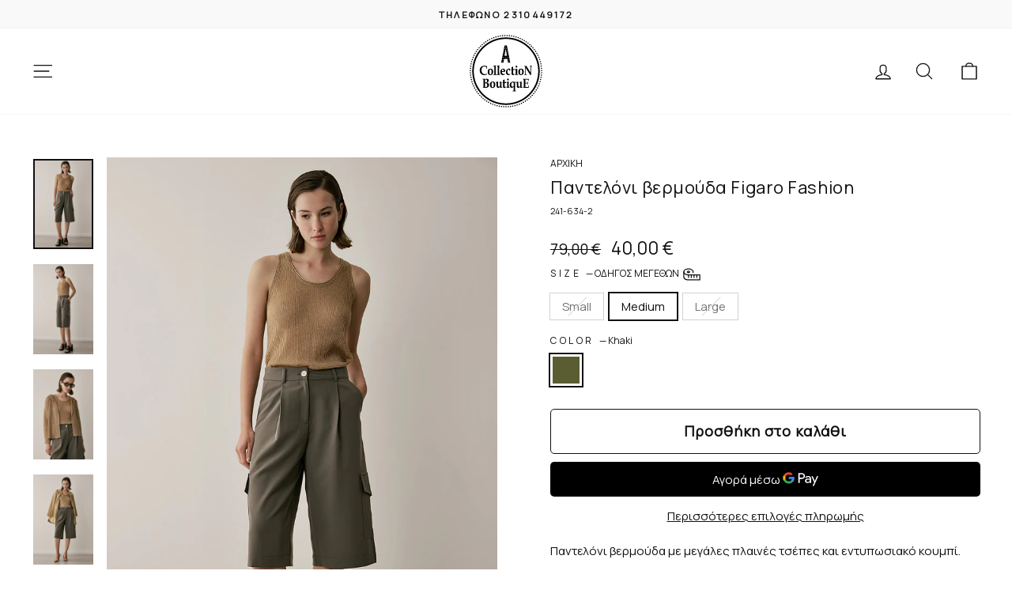

--- FILE ---
content_type: text/html; charset=utf-8
request_url: https://acollectionboutique.gr/products/%CF%80%CE%B1%CE%BD%CF%84%CE%B5%CE%BB%CF%8C%CE%BD%CE%B9-%CE%B2%CE%B5%CF%81%CE%BC%CE%BF%CF%8D%CE%B4%CE%B1-figaro-fashion
body_size: 54981
content:
<!doctype html>
<html class="no-js" lang="el" dir="ltr">
<head>
	<script id="pandectes-rules">   /* PANDECTES-GDPR: DO NOT MODIFY AUTO GENERATED CODE OF THIS SCRIPT */      window.PandectesSettings = {"store":{"id":62322933924,"plan":"plus","theme":"Copy of Christmas Theme 7.4...","primaryLocale":"en","adminMode":false,"headless":false,"storefrontRootDomain":"","checkoutRootDomain":"","storefrontAccessToken":""},"tsPublished":1767655446,"declaration":{"showPurpose":false,"showProvider":false,"declIntroText":"Χρησιμοποιούμε cookies για να βελτιστοποιήσουμε τη λειτουργικότητα του ιστότοπου, να αναλύσουμε την απόδοση και να σας παρέχουμε εξατομικευμένη εμπειρία. Ορισμένα cookies είναι απαραίτητα για τη σωστή λειτουργία και λειτουργία του ιστότοπου. Αυτά τα cookies δεν μπορούν να απενεργοποιηθούν. Σε αυτό το παράθυρο μπορείτε να διαχειριστείτε τις προτιμήσεις σας για τα cookies.","showDateGenerated":true},"language":{"unpublished":[],"languageMode":"Single","fallbackLanguage":"el","languageDetection":"browser","languagesSupported":[]},"texts":{"managed":{"headerText":{"el":"Σεβόμαστε το απόρρητό σας"},"consentText":{"el":"Χρησιμοποιούμε cookies για να διασφαλίσουμε ότι έχετε την καλύτερη δυνατή εμπειρία."},"linkText":{"el":"Μάθε περισσότερα"},"imprintText":{"el":"Αποτύπωμα"},"googleLinkText":{"el":"Όροι απορρήτου της Google"},"allowButtonText":{"el":"Αποδέχομαι"},"denyButtonText":{"el":"Απόρριψη"},"dismissButtonText":{"el":"Εντάξει"},"leaveSiteButtonText":{"el":"Αφήστε αυτόν τον ιστότοπο"},"preferencesButtonText":{"el":"Προτιμήσεις"},"cookiePolicyText":{"el":"Πολιτική cookies"},"preferencesPopupTitleText":{"el":"Διαχειριστείτε τις προτιμήσεις συγκατάθεσης"},"preferencesPopupIntroText":{"el":"Χρησιμοποιούμε cookies για τη βελτιστοποίηση της λειτουργικότητας του ιστότοπου, την ανάλυση της απόδοσης και την παροχή εξατομικευμένης εμπειρίας σε εσάς. Ορισμένα cookie είναι απαραίτητα για τη σωστή λειτουργία και λειτουργία του ιστότοπου. Αυτά τα cookie δεν μπορούν να απενεργοποιηθούν. Σε αυτό το παράθυρο μπορείτε να διαχειριστείτε τις προτιμήσεις σας για cookie."},"preferencesPopupSaveButtonText":{"el":"Αποθήκευση προτιμήσεων"},"preferencesPopupCloseButtonText":{"el":"Κλείσιμο"},"preferencesPopupAcceptAllButtonText":{"el":"Αποδοχή όλων"},"preferencesPopupRejectAllButtonText":{"el":"Απόρριψη όλων"},"cookiesDetailsText":{"el":"Λεπτομέρειες cookie"},"preferencesPopupAlwaysAllowedText":{"el":"πάντα επιτρέπεται"},"accessSectionParagraphText":{"el":"Έχετε το δικαίωμα να έχετε πρόσβαση στα δεδομένα σας ανά πάσα στιγμή."},"accessSectionTitleText":{"el":"Φορητότητα δεδομένων"},"accessSectionAccountInfoActionText":{"el":"Προσωπικά δεδομένα"},"accessSectionDownloadReportActionText":{"el":"Κατέβασέ τα όλα"},"accessSectionGDPRRequestsActionText":{"el":"Αιτήματα υποκειμένου δεδομένων"},"accessSectionOrdersRecordsActionText":{"el":"Παραγγελίες"},"rectificationSectionParagraphText":{"el":"Έχετε το δικαίωμα να ζητήσετε την ενημέρωση των δεδομένων σας όποτε το κρίνετε κατάλληλο."},"rectificationSectionTitleText":{"el":"Διόρθωση δεδομένων"},"rectificationCommentPlaceholder":{"el":"Περιγράψτε τι θέλετε να ενημερώνετε"},"rectificationCommentValidationError":{"el":"Απαιτείται σχόλιο"},"rectificationSectionEditAccountActionText":{"el":"Ζητήστε ενημέρωση"},"erasureSectionTitleText":{"el":"Δικαίωμα να ξεχαστείς"},"erasureSectionParagraphText":{"el":"Έχετε το δικαίωμα να ζητήσετε τη διαγραφή όλων των δεδομένων σας. Μετά από αυτό, δεν θα έχετε πλέον πρόσβαση στον λογαριασμό σας."},"erasureSectionRequestDeletionActionText":{"el":"Ζητήστε διαγραφή προσωπικών δεδομένων"},"consentDate":{"el":"Ημερομηνία συναίνεσης"},"consentId":{"el":"Αναγνωριστικό συναίνεσης"},"consentSectionChangeConsentActionText":{"el":"Αλλαγή προτίμησης συναίνεσης"},"consentSectionConsentedText":{"el":"Συμφωνήσατε με την πολιτική cookie αυτού του ιστότοπου στο"},"consentSectionNoConsentText":{"el":"Δεν έχετε συναινέσει στην πολιτική cookie αυτού του ιστότοπου."},"consentSectionTitleText":{"el":"Η συγκατάθεσή σας για τα cookie"},"consentStatus":{"el":"Προτίμηση συναίνεσης"},"confirmationFailureMessage":{"el":"Το αίτημά σας δεν επαληθεύτηκε. Δοκιμάστε ξανά και εάν το πρόβλημα παραμένει, επικοινωνήστε με τον ιδιοκτήτη του καταστήματος για βοήθεια"},"confirmationFailureTitle":{"el":"Παρουσιάστηκε πρόβλημα"},"confirmationSuccessMessage":{"el":"Σύντομα θα επικοινωνήσουμε μαζί σας ως προς το αίτημά σας."},"confirmationSuccessTitle":{"el":"Το αίτημά σας έχει επαληθευτεί"},"guestsSupportEmailFailureMessage":{"el":"Το αίτημά σας δεν υποβλήθηκε. Δοκιμάστε ξανά και εάν το πρόβλημα παραμένει, επικοινωνήστε με τον ιδιοκτήτη του καταστήματος για βοήθεια."},"guestsSupportEmailFailureTitle":{"el":"Παρουσιάστηκε πρόβλημα"},"guestsSupportEmailPlaceholder":{"el":"Διεύθυνση ηλεκτρονικού ταχυδρομείου"},"guestsSupportEmailSuccessMessage":{"el":"Εάν είστε εγγεγραμμένος ως πελάτης αυτού του καταστήματος, σύντομα θα λάβετε ένα μήνυμα ηλεκτρονικού ταχυδρομείου με οδηγίες για το πώς να προχωρήσετε."},"guestsSupportEmailSuccessTitle":{"el":"Σας ευχαριστώ για το αίτημά σας"},"guestsSupportEmailValidationError":{"el":"Το email δεν είναι έγκυρο"},"guestsSupportInfoText":{"el":"Συνδεθείτε με τον λογαριασμό πελάτη σας για να προχωρήσετε περαιτέρω."},"submitButton":{"el":"υποβάλλουν"},"submittingButton":{"el":"Υποβολή ..."},"cancelButton":{"el":"Ακύρωση"},"declIntroText":{"el":"Χρησιμοποιούμε cookies για να βελτιστοποιήσουμε τη λειτουργικότητα του ιστότοπου, να αναλύσουμε την απόδοση και να σας παρέχουμε εξατομικευμένη εμπειρία. Ορισμένα cookies είναι απαραίτητα για τη σωστή λειτουργία και λειτουργία του ιστότοπου. Αυτά τα cookies δεν μπορούν να απενεργοποιηθούν. Σε αυτό το παράθυρο μπορείτε να διαχειριστείτε τις προτιμήσεις σας για τα cookies."},"declName":{"el":"Ονομα"},"declPurpose":{"el":"Σκοπός"},"declType":{"el":"Τύπος"},"declRetention":{"el":"Διάρκεια"},"declProvider":{"el":"Προμηθευτής"},"declFirstParty":{"el":"First-party"},"declThirdParty":{"el":"Cookie τρίτων"},"declSeconds":{"el":"δευτερόλεπτα"},"declMinutes":{"el":"λεπτά"},"declHours":{"el":"ώρες"},"declDays":{"el":"ημέρες"},"declWeeks":{"el":"εβδομάδα(ες)"},"declMonths":{"el":"μήνες"},"declYears":{"el":"χρόνια"},"declSession":{"el":"Συνεδρία"},"declDomain":{"el":"Τομέας"},"declPath":{"el":"Μονοπάτι"}},"categories":{"strictlyNecessaryCookiesTitleText":{"el":"Απολύτως απαραίτητα cookies"},"strictlyNecessaryCookiesDescriptionText":{"el":"Αυτά τα cookies είναι απαραίτητα για να σας επιτρέψουν να περιηγηθείτε στον ιστότοπο και να χρησιμοποιήσετε τις δυνατότητές του με ασφάλεια. Ο ιστότοπος δεν μπορεί να λειτουργήσει σωστά χωρίς αυτά τα cookie."},"functionalityCookiesTitleText":{"el":"Λειτουργικά cookies"},"functionalityCookiesDescriptionText":{"el":"Αυτά τα cookies επιτρέπουν στον ιστότοπο να παρέχει βελτιωμένη λειτουργικότητα και εξατομίκευση. Εάν δεν επιτρέπετε αυτά τα cookie, τότε ορισμένες ή όλες αυτές οι υπηρεσίες ενδέχεται να μην λειτουργούν σωστά."},"performanceCookiesTitleText":{"el":"Cookies απόδοσης"},"performanceCookiesDescriptionText":{"el":"Αυτά τα cookies μας επιτρέπουν να παρακολουθούμε και να βελτιώνουμε την απόδοση του ιστότοπού μας. Για παράδειγμα, μας επιτρέπουν να μετράμε επισκέψεις, να εντοπίζουμε πηγές επισκεψιμότητας και να βλέπουμε ποια μέρη του ιστότοπου είναι πιο δημοφιλή."},"targetingCookiesTitleText":{"el":"Marketing cookies"},"targetingCookiesDescriptionText":{"el":"Αυτά τα cookies προσφέρουν μία καλύτερη διαφημιστική εμπειρία. Μπορεί να χρησιμοποιηθούν για τη δημιουργία ενός προφίλ με τα ενδιαφέροντά σας και να σας δείξουν σχετικές διαφημίσεις σε άλλους ιστότοπους. Δεν αποθηκεύουν προσωπικές πληροφορίες. Εάν δεν επιτρέψετε αυτά τα cookies, δε θα μπορείτε να βλέπετε διαφημήσεις από εμάς σε άλλες πλατφόρμες."},"unclassifiedCookiesTitleText":{"el":"Μη ταξινομημένα cookies"},"unclassifiedCookiesDescriptionText":{"el":"Τα μη ταξινομημένα cookies είναι cookies που είμαστε στη διαδικασία ταξινόμησης, μαζί με τους παρόχους μεμονωμένων cookies."}},"auto":{}},"library":{"previewMode":false,"fadeInTimeout":0,"defaultBlocked":7,"showLink":true,"showImprintLink":false,"showGoogleLink":false,"enabled":true,"cookie":{"expiryDays":365,"secure":true,"domain":""},"dismissOnScroll":false,"dismissOnWindowClick":false,"dismissOnTimeout":false,"palette":{"popup":{"background":"#FFFFFF","backgroundForCalculations":{"a":1,"b":255,"g":255,"r":255},"text":"#000000"},"button":{"background":"#000000","backgroundForCalculations":{"a":1,"b":0,"g":0,"r":0},"text":"#FFFFFF","textForCalculation":{"a":1,"b":255,"g":255,"r":255},"border":"transparent"}},"content":{"href":"https://acollectionboutique.myshopify.com/policies/privacy-policy","imprintHref":"/","close":"&#10005;","target":"","logo":"<img class=\"cc-banner-logo\" style=\"max-height: 40px;\" src=\"https://cdn.shopify.com/s/files/1/0623/2293/3924/t/86/assets/pandectes-logo.png?v=1767655446\" alt=\"Cookie banner\" />"},"window":"<div role=\"dialog\" aria-label=\"{{header}}\" aria-describedby=\"cookieconsent:desc\" id=\"pandectes-banner\" class=\"cc-window-wrapper cc-popup-wrapper\"><div class=\"pd-cookie-banner-window cc-window {{classes}}\">{{children}}</div></div>","compliance":{"custom":"<div class=\"cc-compliance cc-highlight\">{{preferences}}{{allow}}</div>"},"type":"custom","layouts":{"basic":"{{logo}}{{messagelink}}{{compliance}}"},"position":"popup","theme":"classic","revokable":false,"animateRevokable":false,"revokableReset":false,"revokableLogoUrl":"https://cdn.shopify.com/s/files/1/0623/2293/3924/t/86/assets/pandectes-reopen-logo.png?v=1767655322","revokablePlacement":"bottom-left","revokableMarginHorizontal":10,"revokableMarginVertical":10,"static":false,"autoAttach":true,"hasTransition":true,"blacklistPage":[""],"elements":{"close":"<button aria-label=\"Κλείσιμο\" type=\"button\" class=\"cc-close\">{{close}}</button>","dismiss":"<button type=\"button\" class=\"cc-btn cc-btn-decision cc-dismiss\">{{dismiss}}</button>","allow":"<button type=\"button\" class=\"cc-btn cc-btn-decision cc-allow\">{{allow}}</button>","deny":"<button type=\"button\" class=\"cc-btn cc-btn-decision cc-deny\">{{deny}}</button>","preferences":"<button type=\"button\" class=\"cc-btn cc-settings\" aria-controls=\"pd-cp-preferences\" onclick=\"Pandectes.fn.openPreferences()\">{{preferences}}</button>"}},"geolocation":{"brOnly":false,"caOnly":false,"chOnly":false,"euOnly":false,"jpOnly":false,"thOnly":false,"zaOnly":false,"canadaOnly":false,"canadaLaw25":false,"canadaPipeda":false,"globalVisibility":true},"dsr":{"guestsSupport":false,"accessSectionDownloadReportAuto":false},"banner":{"resetTs":1709888564,"extraCss":"        .cc-banner-logo {max-width: 35em!important;}    @media(min-width: 768px) {.cc-window.cc-floating{max-width: 35em!important;width: 35em!important;}}    .cc-message, .pd-cookie-banner-window .cc-header, .cc-logo {text-align: left}    .cc-window-wrapper{z-index: 2147483647;-webkit-transition: opacity 1s ease;  transition: opacity 1s ease;}    .cc-window{z-index: 2147483647;font-family: inherit;}    .pd-cookie-banner-window .cc-header{font-family: inherit;}    .pd-cp-ui{font-family: inherit; background-color: #FFFFFF;color:#000000;}    button.pd-cp-btn, a.pd-cp-btn{background-color:#000000;color:#FFFFFF!important;}    input + .pd-cp-preferences-slider{background-color: rgba(0, 0, 0, 0.3)}    .pd-cp-scrolling-section::-webkit-scrollbar{background-color: rgba(0, 0, 0, 0.3)}    input:checked + .pd-cp-preferences-slider{background-color: rgba(0, 0, 0, 1)}    .pd-cp-scrolling-section::-webkit-scrollbar-thumb {background-color: rgba(0, 0, 0, 1)}    .pd-cp-ui-close{color:#000000;}    .pd-cp-preferences-slider:before{background-color: #FFFFFF}    .pd-cp-title:before {border-color: #000000!important}    .pd-cp-preferences-slider{background-color:#000000}    .pd-cp-toggle{color:#000000!important}    @media(max-width:699px) {.pd-cp-ui-close-top svg {fill: #000000}}    .pd-cp-toggle:hover,.pd-cp-toggle:visited,.pd-cp-toggle:active{color:#000000!important}    .pd-cookie-banner-window {}  @media only screen and (min-width: 769px) {.pd-cp-ui {bottom: 30%; top:30%;width:40%; left:30%; max-height: 420px;min-height:420px !important;}.pd-cp-scrolling-section {max-height: 220px; overflow-y: hidden;}}.cc-link {padding: 0em;}.cc-compliance {    flex-direction: column; /* Stack children vertically */    align-items: stretch; /* Ensure children (buttons) stretch to fill the container width */    justify-content: center; /* Vertically center the content, if desired */}.cc-btn + .cc-btn {    margin-left: 0em;}.cc-btn.cc-settings {padding: 0px;align-self: self-start;border-color: transparent !important;text-decoration: underline;font-weight: 500;margin-bottom: 5px;}.cc-color-override-1293961092 .cc-highlight .cc-btn.cc-settings:hover, .cc-color-override-1293961092 .cc-highlight .cc-btn.cc-settings:focus {    background-color: rgb(255, 255, 255)!important;     color: rgb(0, 0, 0)!important; }","customJavascript":{},"showPoweredBy":false,"logoHeight":40,"revokableTrigger":false,"hybridStrict":false,"cookiesBlockedByDefault":"7","isActive":true,"implicitSavePreferences":true,"cookieIcon":false,"blockBots":false,"showCookiesDetails":true,"hasTransition":true,"blockingPage":false,"showOnlyLandingPage":false,"leaveSiteUrl":"https://www.google.com","linkRespectStoreLang":false},"cookies":{"0":[{"name":"localization","type":"http","domain":"acollectionboutique.gr","path":"/","provider":"Shopify","firstParty":true,"retention":"1 year(s)","session":false,"expires":1,"unit":"declYears","purpose":{"el":"Τοπική προσαρμογή καταστήματος Shopify"}},{"name":"secure_customer_sig","type":"http","domain":"acollectionboutique.gr","path":"/","provider":"Shopify","firstParty":true,"retention":"1 year(s)","session":false,"expires":1,"unit":"declYears","purpose":{"el":"Χρησιμοποιείται σε σχέση με την είσοδο πελατών."}},{"name":"_cmp_a","type":"http","domain":".acollectionboutique.gr","path":"/","provider":"Shopify","firstParty":true,"retention":"1 day(s)","session":false,"expires":1,"unit":"declDays","purpose":{"el":"Χρησιμοποιείται για τη διαχείριση ρυθμίσεων απορρήτου πελατών."}},{"name":"keep_alive","type":"http","domain":"acollectionboutique.gr","path":"/","provider":"Shopify","firstParty":true,"retention":"30 minute(s)","session":false,"expires":30,"unit":"declMinutes","purpose":{"el":"Χρησιμοποιείται σε σχέση με τον εντοπισμό αγοραστή."}},{"name":"_tracking_consent","type":"http","domain":".acollectionboutique.gr","path":"/","provider":"Shopify","firstParty":true,"retention":"1 year(s)","session":false,"expires":1,"unit":"declYears","purpose":{"el":"Προτιμήσεις παρακολούθησης."}},{"name":"_secure_session_id","type":"http","domain":"acollectionboutique.gr","path":"/","provider":"Shopify","firstParty":true,"retention":"1 month(s)","session":false,"expires":1,"unit":"declMonths","purpose":{"el":"Χρησιμοποιείται σε σχέση με την πλοήγηση μέσω βιτρίνας."}}],"1":[{"name":"wpm-domain-test","type":"http","domain":"gr","path":"/","provider":"Shopify","firstParty":false,"retention":"Session","session":true,"expires":1,"unit":"declSeconds","purpose":{"el":"Χρησιμοποιείται για τον έλεγχο της αποθήκευσης παραμέτρων σχετικά με προϊόντα που προστίθενται στο καλάθι ή στο νόμισμα πληρωμής"}},{"name":"wpm-domain-test","type":"http","domain":"acollectionboutique.gr","path":"/","provider":"Shopify","firstParty":true,"retention":"Session","session":true,"expires":1,"unit":"declSeconds","purpose":{"el":"Χρησιμοποιείται για τον έλεγχο της αποθήκευσης παραμέτρων σχετικά με προϊόντα που προστίθενται στο καλάθι ή στο νόμισμα πληρωμής"}}],"2":[{"name":"_shopify_y","type":"http","domain":".acollectionboutique.gr","path":"/","provider":"Shopify","firstParty":true,"retention":"1 year(s)","session":false,"expires":1,"unit":"declYears","purpose":{"el":"Αναλυτικά στοιχεία Shopify."}},{"name":"_orig_referrer","type":"http","domain":".acollectionboutique.gr","path":"/","provider":"Shopify","firstParty":true,"retention":"2 ","session":false,"expires":2,"unit":"declSession","purpose":{"el":"Παρακολουθεί σελίδες προορισμού."}},{"name":"_landing_page","type":"http","domain":".acollectionboutique.gr","path":"/","provider":"Shopify","firstParty":true,"retention":"2 ","session":false,"expires":2,"unit":"declSession","purpose":{"el":"Παρακολουθεί σελίδες προορισμού."}},{"name":"_shopify_s","type":"http","domain":".acollectionboutique.gr","path":"/","provider":"Shopify","firstParty":true,"retention":"30 minute(s)","session":false,"expires":30,"unit":"declMinutes","purpose":{"el":"Αναλυτικά στοιχεία Shopify."}},{"name":"_ga","type":"http","domain":".acollectionboutique.gr","path":"/","provider":"Google","firstParty":true,"retention":"1 year(s)","session":false,"expires":1,"unit":"declYears","purpose":{"el":"Το cookie ορίζεται από το Google Analytics με άγνωστη λειτουργικότητα"}},{"name":"_shopify_sa_t","type":"http","domain":".acollectionboutique.gr","path":"/","provider":"Shopify","firstParty":true,"retention":"30 minute(s)","session":false,"expires":30,"unit":"declMinutes","purpose":{"el":"Shopify αναλυτικά στοιχεία που σχετίζονται με το μάρκετινγκ και τις παραπομπές."}},{"name":"_shopify_sa_p","type":"http","domain":".acollectionboutique.gr","path":"/","provider":"Shopify","firstParty":true,"retention":"30 minute(s)","session":false,"expires":30,"unit":"declMinutes","purpose":{"el":"Shopify αναλυτικά στοιχεία που σχετίζονται με το μάρκετινγκ και τις παραπομπές."}},{"name":"_shopify_s","type":"http","domain":"gr","path":"/","provider":"Shopify","firstParty":false,"retention":"Session","session":true,"expires":1,"unit":"declSeconds","purpose":{"el":"Αναλυτικά στοιχεία Shopify."}},{"name":"_ga_W0RZNJBM2T","type":"http","domain":".acollectionboutique.gr","path":"/","provider":"Google","firstParty":true,"retention":"1 year(s)","session":false,"expires":1,"unit":"declYears","purpose":{"el":""}},{"name":"_ga_CNFZ78FDG2","type":"http","domain":".acollectionboutique.gr","path":"/","provider":"Google","firstParty":true,"retention":"1 year(s)","session":false,"expires":1,"unit":"declYears","purpose":{"el":""}}],"4":[{"name":"_fbp","type":"http","domain":".acollectionboutique.gr","path":"/","provider":"Facebook","firstParty":true,"retention":"3 month(s)","session":false,"expires":3,"unit":"declMonths","purpose":{"el":"Το cookie τοποθετείται από το Facebook για την παρακολούθηση των επισκέψεων σε ιστότοπους."}},{"name":"_gcl_au","type":"http","domain":".acollectionboutique.gr","path":"/","provider":"Google","firstParty":true,"retention":"3 month(s)","session":false,"expires":3,"unit":"declMonths","purpose":{"el":"Το cookie τοποθετείται από τον Διαχειριστή ετικετών Google για την παρακολούθηση μετατροπών."}},{"name":"IDE","type":"http","domain":".doubleclick.net","path":"/","provider":"Google","firstParty":false,"retention":"1 year(s)","session":false,"expires":1,"unit":"declYears","purpose":{"el":"Για να μετρήσετε τις ενέργειες των επισκεπτών αφού κάνουν κλικ από μια διαφήμιση. Λήγει μετά από 1 χρόνο."}},{"name":"__kla_id","type":"http","domain":"acollectionboutique.gr","path":"/","provider":"Klaviyo","firstParty":true,"retention":"1 year(s)","session":false,"expires":1,"unit":"declYears","purpose":{"el":"Παρακολουθεί όταν κάποιος κάνει κλικ μέσω ενός email Klaviyo στον ιστότοπό σας"}}],"8":[]},"blocker":{"isActive":false,"googleConsentMode":{"id":"","analyticsId":"","isActive":true,"adStorageCategory":4,"analyticsStorageCategory":2,"personalizationStorageCategory":1,"functionalityStorageCategory":1,"customEvent":true,"securityStorageCategory":0,"redactData":true,"urlPassthrough":true,"dataLayerProperty":"dataLayer","waitForUpdate":2000},"facebookPixel":{"id":"","isActive":false,"ldu":false},"microsoft":{},"rakuten":{"isActive":false,"cmp":false,"ccpa":false},"klaviyoIsActive":true,"gpcIsActive":false,"clarity":{},"defaultBlocked":7,"patterns":{"whiteList":[],"blackList":{"1":[],"2":[],"4":[],"8":[]},"iframesWhiteList":[],"iframesBlackList":{"1":[],"2":[],"4":[],"8":[]},"beaconsWhiteList":[],"beaconsBlackList":{"1":[],"2":[],"4":[],"8":[]}}}}      !function(){"use strict";window.PandectesRules=window.PandectesRules||{},window.PandectesRules.manualBlacklist={1:[],2:[],4:[]},window.PandectesRules.blacklistedIFrames={1:[],2:[],4:[]},window.PandectesRules.blacklistedCss={1:[],2:[],4:[]},window.PandectesRules.blacklistedBeacons={1:[],2:[],4:[]};const e="javascript/blocked",t=["US-CA","US-VA","US-CT","US-UT","US-CO","US-MT","US-TX","US-OR","US-IA","US-NE","US-NH","US-DE","US-NJ","US-TN","US-MN"],n=["AT","BE","BG","HR","CY","CZ","DK","EE","FI","FR","DE","GR","HU","IE","IT","LV","LT","LU","MT","NL","PL","PT","RO","SK","SI","ES","SE","GB","LI","NO","IS"];function a(e){return new RegExp(e.replace(/[/\\.+?$()]/g,"\\$&").replace("*","(.*)"))}const o=(e,t="log")=>{new URLSearchParams(window.location.search).get("log")&&console[t](`PandectesRules: ${e}`)};function s(e){const t=document.createElement("script");t.async=!0,t.src=e,document.head.appendChild(t)}const r=window.PandectesRulesSettings||window.PandectesSettings,i=function(){if(void 0!==window.dataLayer&&Array.isArray(window.dataLayer)){if(window.dataLayer.some((e=>"pandectes_full_scan"===e.event)))return!0}return!1}(),c=((e="_pandectes_gdpr")=>{const t=("; "+document.cookie).split("; "+e+"=");let n;if(t.length<2)n={};else{const e=t.pop().split(";");n=window.atob(e.shift())}const a=(e=>{try{return JSON.parse(e)}catch(e){return!1}})(n);return!1!==a?a:n})(),{banner:{isActive:d},blocker:{defaultBlocked:l,patterns:u}}=r,g=c&&null!==c.preferences&&void 0!==c.preferences?c.preferences:null,p=i?0:d?null===g?l:g:0,f={1:!(1&p),2:!(2&p),4:!(4&p)},{blackList:h,whiteList:w,iframesBlackList:y,iframesWhiteList:m,beaconsBlackList:b,beaconsWhiteList:_}=u,k={blackList:[],whiteList:[],iframesBlackList:{1:[],2:[],4:[],8:[]},iframesWhiteList:[],beaconsBlackList:{1:[],2:[],4:[],8:[]},beaconsWhiteList:[]};[1,2,4].map((e=>{f[e]||(k.blackList.push(...h[e].length?h[e].map(a):[]),k.iframesBlackList[e]=y[e].length?y[e].map(a):[],k.beaconsBlackList[e]=b[e].length?b[e].map(a):[])})),k.whiteList=w.length?w.map(a):[],k.iframesWhiteList=m.length?m.map(a):[],k.beaconsWhiteList=_.length?_.map(a):[];const v={scripts:[],iframes:{1:[],2:[],4:[]},beacons:{1:[],2:[],4:[]},css:{1:[],2:[],4:[]}},L=(t,n)=>t&&(!n||n!==e)&&(!k.blackList||k.blackList.some((e=>e.test(t))))&&(!k.whiteList||k.whiteList.every((e=>!e.test(t)))),S=(e,t)=>{const n=k.iframesBlackList[t],a=k.iframesWhiteList;return e&&(!n||n.some((t=>t.test(e))))&&(!a||a.every((t=>!t.test(e))))},C=(e,t)=>{const n=k.beaconsBlackList[t],a=k.beaconsWhiteList;return e&&(!n||n.some((t=>t.test(e))))&&(!a||a.every((t=>!t.test(e))))},A=new MutationObserver((e=>{for(let t=0;t<e.length;t++){const{addedNodes:n}=e[t];for(let e=0;e<n.length;e++){const t=n[e],a=t.dataset&&t.dataset.cookiecategory;if(1===t.nodeType&&"LINK"===t.tagName){const e=t.dataset&&t.dataset.href;if(e&&a)switch(a){case"functionality":case"C0001":v.css[1].push(e);break;case"performance":case"C0002":v.css[2].push(e);break;case"targeting":case"C0003":v.css[4].push(e)}}}}}));var P=new MutationObserver((t=>{for(let n=0;n<t.length;n++){const{addedNodes:a}=t[n];for(let t=0;t<a.length;t++){const n=a[t],s=n.src||n.dataset&&n.dataset.src,r=n.dataset&&n.dataset.cookiecategory;if(1===n.nodeType&&"IFRAME"===n.tagName){if(s){let e=!1;S(s,1)||"functionality"===r||"C0001"===r?(e=!0,v.iframes[1].push(s)):S(s,2)||"performance"===r||"C0002"===r?(e=!0,v.iframes[2].push(s)):(S(s,4)||"targeting"===r||"C0003"===r)&&(e=!0,v.iframes[4].push(s)),e&&(n.removeAttribute("src"),n.setAttribute("data-src",s))}}else if(1===n.nodeType&&"IMG"===n.tagName){if(s){let e=!1;C(s,1)?(e=!0,v.beacons[1].push(s)):C(s,2)?(e=!0,v.beacons[2].push(s)):C(s,4)&&(e=!0,v.beacons[4].push(s)),e&&(n.removeAttribute("src"),n.setAttribute("data-src",s))}}else if(1===n.nodeType&&"SCRIPT"===n.tagName){const t=n.type;let a=!1;if(L(s,t)?(o(`rule blocked: ${s}`),a=!0):s&&r?o(`manually blocked @ ${r}: ${s}`):r&&o(`manually blocked @ ${r}: inline code`),a){v.scripts.push([n,t]),n.type=e;const a=function(t){n.getAttribute("type")===e&&t.preventDefault(),n.removeEventListener("beforescriptexecute",a)};n.addEventListener("beforescriptexecute",a),n.parentElement&&n.parentElement.removeChild(n)}}}}}));const $=document.createElement,E={src:Object.getOwnPropertyDescriptor(HTMLScriptElement.prototype,"src"),type:Object.getOwnPropertyDescriptor(HTMLScriptElement.prototype,"type")};window.PandectesRules.unblockCss=e=>{const t=v.css[e]||[];t.length&&o(`Unblocking CSS for ${e}`),t.forEach((e=>{const t=document.querySelector(`link[data-href^="${e}"]`);t.removeAttribute("data-href"),t.href=e})),v.css[e]=[]},window.PandectesRules.unblockIFrames=e=>{const t=v.iframes[e]||[];t.length&&o(`Unblocking IFrames for ${e}`),k.iframesBlackList[e]=[],t.forEach((e=>{const t=document.querySelector(`iframe[data-src^="${e}"]`);t.removeAttribute("data-src"),t.src=e})),v.iframes[e]=[]},window.PandectesRules.unblockBeacons=e=>{const t=v.beacons[e]||[];t.length&&o(`Unblocking Beacons for ${e}`),k.beaconsBlackList[e]=[],t.forEach((e=>{const t=document.querySelector(`img[data-src^="${e}"]`);t.removeAttribute("data-src"),t.src=e})),v.beacons[e]=[]},window.PandectesRules.unblockInlineScripts=function(e){const t=1===e?"functionality":2===e?"performance":"targeting",n=document.querySelectorAll(`script[type="javascript/blocked"][data-cookiecategory="${t}"]`);o(`unblockInlineScripts: ${n.length} in ${t}`),n.forEach((function(e){const t=document.createElement("script");t.type="text/javascript",e.hasAttribute("src")?t.src=e.getAttribute("src"):t.textContent=e.textContent,document.head.appendChild(t),e.parentNode.removeChild(e)}))},window.PandectesRules.unblockInlineCss=function(e){const t=1===e?"functionality":2===e?"performance":"targeting",n=document.querySelectorAll(`link[data-cookiecategory="${t}"]`);o(`unblockInlineCss: ${n.length} in ${t}`),n.forEach((function(e){e.href=e.getAttribute("data-href")}))},window.PandectesRules.unblock=function(e){e.length<1?(k.blackList=[],k.whiteList=[],k.iframesBlackList=[],k.iframesWhiteList=[]):(k.blackList&&(k.blackList=k.blackList.filter((t=>e.every((e=>"string"==typeof e?!t.test(e):e instanceof RegExp?t.toString()!==e.toString():void 0))))),k.whiteList&&(k.whiteList=[...k.whiteList,...e.map((e=>{if("string"==typeof e){const t=".*"+a(e)+".*";if(k.whiteList.every((e=>e.toString()!==t.toString())))return new RegExp(t)}else if(e instanceof RegExp&&k.whiteList.every((t=>t.toString()!==e.toString())))return e;return null})).filter(Boolean)]));let t=0;[...v.scripts].forEach((([e,n],a)=>{if(function(e){const t=e.getAttribute("src");return k.blackList&&k.blackList.every((e=>!e.test(t)))||k.whiteList&&k.whiteList.some((e=>e.test(t)))}(e)){const o=document.createElement("script");for(let t=0;t<e.attributes.length;t++){let n=e.attributes[t];"src"!==n.name&&"type"!==n.name&&o.setAttribute(n.name,e.attributes[t].value)}o.setAttribute("src",e.src),o.setAttribute("type",n||"application/javascript"),document.head.appendChild(o),v.scripts.splice(a-t,1),t++}})),0==k.blackList.length&&0===k.iframesBlackList[1].length&&0===k.iframesBlackList[2].length&&0===k.iframesBlackList[4].length&&0===k.beaconsBlackList[1].length&&0===k.beaconsBlackList[2].length&&0===k.beaconsBlackList[4].length&&(o("Disconnecting observers"),P.disconnect(),A.disconnect())};const{store:{adminMode:T,headless:B,storefrontRootDomain:R,checkoutRootDomain:I,storefrontAccessToken:O},banner:{isActive:N},blocker:U}=r,{defaultBlocked:D}=U;N&&function(e){if(window.Shopify&&window.Shopify.customerPrivacy)return void e();let t=null;window.Shopify&&window.Shopify.loadFeatures&&window.Shopify.trackingConsent?e():t=setInterval((()=>{window.Shopify&&window.Shopify.loadFeatures&&(clearInterval(t),window.Shopify.loadFeatures([{name:"consent-tracking-api",version:"0.1"}],(t=>{t?o("Shopify.customerPrivacy API - failed to load"):(o(`shouldShowBanner() -> ${window.Shopify.trackingConsent.shouldShowBanner()} | saleOfDataRegion() -> ${window.Shopify.trackingConsent.saleOfDataRegion()}`),e())})))}),10)}((()=>{!function(){const e=window.Shopify.trackingConsent;if(!1!==e.shouldShowBanner()||null!==g||7!==D)try{const t=T&&!(window.Shopify&&window.Shopify.AdminBarInjector);let n={preferences:!(1&p)||i||t,analytics:!(2&p)||i||t,marketing:!(4&p)||i||t};B&&(n.headlessStorefront=!0,n.storefrontRootDomain=R?.length?R:window.location.hostname,n.checkoutRootDomain=I?.length?I:`checkout.${window.location.hostname}`,n.storefrontAccessToken=O?.length?O:""),e.firstPartyMarketingAllowed()===n.marketing&&e.analyticsProcessingAllowed()===n.analytics&&e.preferencesProcessingAllowed()===n.preferences||e.setTrackingConsent(n,(function(e){e&&e.error?o("Shopify.customerPrivacy API - failed to setTrackingConsent"):o(`setTrackingConsent(${JSON.stringify(n)})`)}))}catch(e){o("Shopify.customerPrivacy API - exception")}}(),function(){if(B){const e=window.Shopify.trackingConsent,t=e.currentVisitorConsent();if(navigator.globalPrivacyControl&&""===t.sale_of_data){const t={sale_of_data:!1,headlessStorefront:!0};t.storefrontRootDomain=R?.length?R:window.location.hostname,t.checkoutRootDomain=I?.length?I:`checkout.${window.location.hostname}`,t.storefrontAccessToken=O?.length?O:"",e.setTrackingConsent(t,(function(e){e&&e.error?o(`Shopify.customerPrivacy API - failed to setTrackingConsent({${JSON.stringify(t)})`):o(`setTrackingConsent(${JSON.stringify(t)})`)}))}}}()}));const M="[Pandectes :: Google Consent Mode debug]:";function j(...e){const t=e[0],n=e[1],a=e[2];if("consent"!==t)return"config"===t?"config":void 0;const{ad_storage:o,ad_user_data:s,ad_personalization:r,functionality_storage:i,analytics_storage:c,personalization_storage:d,security_storage:l}=a,u={Command:t,Mode:n,ad_storage:o,ad_user_data:s,ad_personalization:r,functionality_storage:i,analytics_storage:c,personalization_storage:d,security_storage:l};return console.table(u),"default"===n&&("denied"===o&&"denied"===s&&"denied"===r&&"denied"===i&&"denied"===c&&"denied"===d||console.warn(`${M} all types in a "default" command should be set to "denied" except for security_storage that should be set to "granted"`)),n}let z=!1,x=!1;function q(e){e&&("default"===e?(z=!0,x&&console.warn(`${M} "default" command was sent but there was already an "update" command before it.`)):"update"===e?(x=!0,z||console.warn(`${M} "update" command was sent but there was no "default" command before it.`)):"config"===e&&(z||console.warn(`${M} a tag read consent state before a "default" command was sent.`)))}const{banner:{isActive:F,hybridStrict:W},geolocation:{caOnly:H=!1,euOnly:G=!1,brOnly:J=!1,jpOnly:V=!1,thOnly:K=!1,chOnly:Z=!1,zaOnly:Y=!1,canadaOnly:X=!1,globalVisibility:Q=!0},blocker:{defaultBlocked:ee=7,googleConsentMode:{isActive:te,onlyGtm:ne=!1,id:ae="",analyticsId:oe="",adwordsId:se="",redactData:re,urlPassthrough:ie,adStorageCategory:ce,analyticsStorageCategory:de,functionalityStorageCategory:le,personalizationStorageCategory:ue,securityStorageCategory:ge,dataLayerProperty:pe="dataLayer",waitForUpdate:fe=0,useNativeChannel:he=!1,debugMode:we=!1}}}=r;function ye(){window[pe].push(arguments)}window[pe]=window[pe]||[];const me={hasInitialized:!1,useNativeChannel:!1,ads_data_redaction:!1,url_passthrough:!1,data_layer_property:"dataLayer",storage:{ad_storage:"granted",ad_user_data:"granted",ad_personalization:"granted",analytics_storage:"granted",functionality_storage:"granted",personalization_storage:"granted",security_storage:"granted"}};if(F&&te)if(we&&(be=pe||"dataLayer",window[be].forEach((e=>{q(j(...e))})),window[be].push=function(...e){return q(j(...e[0])),Array.prototype.push.apply(this,e)}),ne){const e="https://www.googletagmanager.com";if(ae.length){const t=ae.split(",");window[me.data_layer_property].push({"gtm.start":(new Date).getTime(),event:"gtm.js"});for(let n=0;n<t.length;n++){const a="dataLayer"!==me.data_layer_property?`&l=${me.data_layer_property}`:"";s(`${e}/gtm.js?id=${t[n].trim()}${a}`)}}}else{const e=0===(ee&ce)?"granted":"denied",a=0===(ee&de)?"granted":"denied",o=0===(ee&le)?"granted":"denied",r=0===(ee&ue)?"granted":"denied",i=0===(ee&ge)?"granted":"denied";me.hasInitialized=!0,me.useNativeChannel=he,me.url_passthrough=ie,me.ads_data_redaction="denied"===e&&re,me.storage.ad_storage=e,me.storage.ad_user_data=e,me.storage.ad_personalization=e,me.storage.analytics_storage=a,me.storage.functionality_storage=o,me.storage.personalization_storage=r,me.storage.security_storage=i,me.data_layer_property=pe||"dataLayer",ye("set","developer_id.dMTZkMj",!0),me.ads_data_redaction&&ye("set","ads_data_redaction",me.ads_data_redaction),me.url_passthrough&&ye("set","url_passthrough",me.url_passthrough),function(){const e=p!==ee?{wait_for_update:fe||500}:fe?{wait_for_update:fe}:{};Q&&!W?ye("consent","default",{...me.storage,...e}):(ye("consent","default",{...me.storage,...e,region:[...G||W?n:[],...H&&!W?t:[],...J&&!W?["BR"]:[],...V&&!W?["JP"]:[],...!1===X||W?[]:["CA"],...K&&!W?["TH"]:[],...Z&&!W?["CH"]:[],...Y&&!W?["ZA"]:[]]}),ye("consent","default",{ad_storage:"granted",ad_user_data:"granted",ad_personalization:"granted",analytics_storage:"granted",functionality_storage:"granted",personalization_storage:"granted",security_storage:"granted",...e}));if(null!==g){const e=0===(p&ce)?"granted":"denied",t=0===(p&de)?"granted":"denied",n=0===(p&le)?"granted":"denied",a=0===(p&ue)?"granted":"denied",o=0===(p&ge)?"granted":"denied";me.storage.ad_storage=e,me.storage.ad_user_data=e,me.storage.ad_personalization=e,me.storage.analytics_storage=t,me.storage.functionality_storage=n,me.storage.personalization_storage=a,me.storage.security_storage=o,ye("consent","update",me.storage)}ye("js",new Date);const a="https://www.googletagmanager.com";if(ae.length){const e=ae.split(",");window[me.data_layer_property].push({"gtm.start":(new Date).getTime(),event:"gtm.js"});for(let t=0;t<e.length;t++){const n="dataLayer"!==me.data_layer_property?`&l=${me.data_layer_property}`:"";s(`${a}/gtm.js?id=${e[t].trim()}${n}`)}}if(oe.length){const e=oe.split(",");for(let t=0;t<e.length;t++){const n=e[t].trim();n.length&&(s(`${a}/gtag/js?id=${n}`),ye("config",n,{send_page_view:!1}))}}if(se.length){const e=se.split(",");for(let t=0;t<e.length;t++){const n=e[t].trim();n.length&&(s(`${a}/gtag/js?id=${n}`),ye("config",n,{allow_enhanced_conversions:!0}))}}}()}var be;const{blocker:{klaviyoIsActive:_e,googleConsentMode:{adStorageCategory:ke}}}=r;_e&&window.addEventListener("PandectesEvent_OnConsent",(function(e){const{preferences:t}=e.detail;if(null!=t){const e=0===(t&ke)?"granted":"denied";void 0!==window.klaviyo&&window.klaviyo.isIdentified()&&window.klaviyo.push(["identify",{ad_personalization:e,ad_user_data:e}])}}));const{banner:{revokableTrigger:ve}}=r;ve&&(window.onload=async()=>{for await(let e of((e,t=1e3,n=1e4)=>{const a=new WeakMap;return{async*[Symbol.asyncIterator](){const o=Date.now();for(;Date.now()-o<n;){const n=document.querySelectorAll(e);for(const e of n)a.has(e)||(a.set(e,!0),yield e);await new Promise((e=>setTimeout(e,t)))}}}})('a[href*="#reopenBanner"]'))e.onclick=e=>{e.preventDefault(),window.Pandectes.fn.revokeConsent()}});const{banner:{isActive:Le},blocker:{defaultBlocked:Se=7,microsoft:{isActive:Ce,uetTags:Ae,dataLayerProperty:Pe="uetq"}={isActive:!1,uetTags:"",dataLayerProperty:"uetq"},clarity:{isActive:$e,id:Ee}={isActive:!1,id:""}}}=r,Te={hasInitialized:!1,data_layer_property:"uetq",storage:{ad_storage:"granted"}};if(Le&&Ce){if(function(e,t,n){const a=new Date;a.setTime(a.getTime()+24*n*60*60*1e3);const o="expires="+a.toUTCString();document.cookie=`${e}=${t}; ${o}; path=/; secure; samesite=strict`}("_uetmsdns","0",365),Ae.length){const e=Ae.split(",");for(let t=0;t<e.length;t++)e[t].trim().length&&Me(e[t])}const e=4&Se?"denied":"granted";if(Te.hasInitialized=!0,Te.storage.ad_storage=e,window[Pe]=window[Pe]||[],window[Pe].push("consent","default",Te.storage),null!==g){const e=4&p?"denied":"granted";Te.storage.ad_storage=e,window[Pe].push("consent","update",Te.storage)}window.addEventListener("PandectesEvent_OnConsent",(e=>{["new","revoke"].includes(e.detail?.consentType)&&(4&e.detail?.preferences?window[Pe].push("consent","update",{ad_storage:"denied"}):window[Pe].push("consent","update",{ad_storage:"granted"}))}))}var Be,Re,Ie,Oe,Ne,Ue,De;function Me(e){const t=document.createElement("script");t.type="text/javascript",t.async=!0,t.src="//bat.bing.com/bat.js",t.onload=function(){const t={ti:e,cookieFlags:"SameSite=None;Secure"};t.q=window[Pe],window[Pe]=new UET(t),window[Pe].push("pageLoad")},document.head.appendChild(t)}$e&&Le&&(Ee.length&&(Be=window,Re=document,Oe="script",Ne=Ee,Be[Ie="clarity"]=Be[Ie]||function(){(Be[Ie].q=Be[Ie].q||[]).push(arguments)},(Ue=Re.createElement(Oe)).async=1,Ue.src="https://www.clarity.ms/tag/"+Ne,(De=Re.getElementsByTagName(Oe)[0]).parentNode.insertBefore(Ue,De)),window.addEventListener("PandectesEvent_OnConsent",(e=>{["new","revoke"].includes(e.detail?.consentType)&&"function"==typeof window.clarity&&(2&e.detail?.preferences?window.clarity("consent",!1):window.clarity("consent"))}))),window.PandectesRules.gcm=me;const{banner:{isActive:je},blocker:{isActive:ze}}=r;o(`Prefs: ${p} | Banner: ${je?"on":"off"} | Blocker: ${ze?"on":"off"}`);const xe=null===g&&/\/checkouts\//.test(window.location.pathname);0!==p&&!1===i&&ze&&!xe&&(o("Blocker will execute"),document.createElement=function(...t){if("script"!==t[0].toLowerCase())return $.bind?$.bind(document)(...t):$;const n=$.bind(document)(...t);try{Object.defineProperties(n,{src:{...E.src,set(t){L(t,n.type)&&E.type.set.call(this,e),E.src.set.call(this,t)}},type:{...E.type,get(){const t=E.type.get.call(this);return t===e||L(this.src,t)?null:t},set(t){const a=L(n.src,n.type)?e:t;E.type.set.call(this,a)}}}),n.setAttribute=function(t,a){if("type"===t){const t=L(n.src,n.type)?e:a;E.type.set.call(n,t)}else"src"===t?(L(a,n.type)&&E.type.set.call(n,e),E.src.set.call(n,a)):HTMLScriptElement.prototype.setAttribute.call(n,t,a)}}catch(e){console.warn("Yett: unable to prevent script execution for script src ",n.src,".\n",'A likely cause would be because you are using a third-party browser extension that monkey patches the "document.createElement" function.')}return n},P.observe(document.documentElement,{childList:!0,subtree:!0}),A.observe(document.documentElement,{childList:!0,subtree:!0}))}();
</script>
	
	
	
	
	
	
	
	
  <!-- Google Tag Manager -->
  <script>(function(w,d,s,l,i){w[l]=w[l]||[];w[l].push({'gtm.start':
  new Date().getTime(),event:'gtm.js'});var f=d.getElementsByTagName(s)[0],
  j=d.createElement(s),dl=l!='dataLayer'?'&l='+l:'';j.async=true;j.src=
  'https://www.googletagmanager.com/gtm.js?id='+i+dl;f.parentNode.insertBefore(j,f);
  })(window,document,'script','dataLayer','GTM-KL7KKPBZ');</script>
  <!-- End Google Tag Manager -->
  <meta charset="utf-8">
  <meta http-equiv="X-UA-Compatible" content="IE=edge,chrome=1">
  <meta name="viewport" content="width=device-width,initial-scale=1">
  <meta name="theme-color" content="#111111">
  <link rel="canonical" href="https://acollectionboutique.gr/products/%cf%80%ce%b1%ce%bd%cf%84%ce%b5%ce%bb%cf%8c%ce%bd%ce%b9-%ce%b2%ce%b5%cf%81%ce%bc%ce%bf%cf%8d%ce%b4%ce%b1-figaro-fashion">
  <link rel="preconnect" href="https://cdn.shopify.com" crossorigin>
  <link rel="preconnect" href="https://fonts.shopifycdn.com" crossorigin>
  <link rel="dns-prefetch" href="https://productreviews.shopifycdn.com">
  <link rel="dns-prefetch" href="https://ajax.googleapis.com">
  <link rel="dns-prefetch" href="https://maps.googleapis.com">
  <link rel="dns-prefetch" href="https://maps.gstatic.com"><link rel="shortcut icon" href="//acollectionboutique.gr/cdn/shop/files/favicon5_32x32.png?v=1680468152" type="image/png" />
    <link rel="apple-touch-icon" sizes="180x180" href=//acollectionboutique.gr/cdn/shop/t/86/assets/apple-touch-icon.png?v=106085487496706862711767655322>
    <link rel="icon" type="image/png" sizes="32x32" href=//acollectionboutique.gr/cdn/shop/t/86/assets/favicon-32x32.png?v=70591591973977585601767670456>
    <link rel="icon" type="image/png" sizes="16x16" href=//acollectionboutique.gr/cdn/shop/t/86/assets/favicon-16x16.png?v=117355333103806495031767655322>
    <link rel="manifest" href=//acollectionboutique.gr/cdn/shop/t/86/assets/site.webmanifest.json?v=179176512398962874861767655322>
    <link rel="mask-icon" href=//acollectionboutique.gr/cdn/shop/t/86/assets/safari-pinned-tab.svg?v=145332216946083449201767655322 color="#5bbad5">
    <meta name="msapplication-TileColor" content="#da532c">
    <meta name="theme-color" content="#ffffff"><title>Παντελόνι βερμούδα Figaro Fashion
&ndash; A Collection Boutique
</title>
<meta name="description" content="Παντελόνι βερμούδα με μεγάλες πλαινές τσέπες και εντυπωσιακό κουμπί."><meta property="og:site_name" content="A Collection Boutique">
  <meta property="og:url" content="https://acollectionboutique.gr/products/%cf%80%ce%b1%ce%bd%cf%84%ce%b5%ce%bb%cf%8c%ce%bd%ce%b9-%ce%b2%ce%b5%cf%81%ce%bc%ce%bf%cf%8d%ce%b4%ce%b1-figaro-fashion">
  <meta property="og:title" content="Παντελόνι βερμούδα Figaro Fashion">
  <meta property="og:type" content="product">
  <meta property="og:description" content="Παντελόνι βερμούδα με μεγάλες πλαινές τσέπες και εντυπωσιακό κουμπί."><meta property="og:image" content="http://acollectionboutique.gr/cdn/shop/products/panteloni-bermoyda-figaro-fashion-890987.jpg?v=1710575185">
    <meta property="og:image:secure_url" content="https://acollectionboutique.gr/cdn/shop/products/panteloni-bermoyda-figaro-fashion-890987.jpg?v=1710575185">
    <meta property="og:image:width" content="1200">
    <meta property="og:image:height" content="1800"><meta name="twitter:site" content="@">
  <meta name="twitter:card" content="summary_large_image">
  <meta name="twitter:title" content="Παντελόνι βερμούδα Figaro Fashion">
  <meta name="twitter:description" content="Παντελόνι βερμούδα με μεγάλες πλαινές τσέπες και εντυπωσιακό κουμπί.">
<style data-shopify>
  

  
  
  
</style><link href="//acollectionboutique.gr/cdn/shop/t/86/assets/theme.css?v=116615807080795735171767655445" rel="stylesheet" type="text/css" media="all" />
<style data-shopify>@font-face {
    font-family: "Manrope";
    src: url('//acollectionboutique.gr/cdn/shop/files/Manrope-Light.woff2?v=15671266929840755395') format("woff2"),
  }
    :root {
    --typeHeaderPrimary: "Manrope" /*"system_ui"*/;
    --typeHeaderFallback: -apple-system, 'Segoe UI', Roboto, 'Helvetica Neue', 'Noto Sans', 'Liberation Sans', Arial, sans-serif, 'Apple Color Emoji', 'Segoe UI Emoji', 'Segoe UI Symbol', 'Noto Color Emoji';
    --typeHeaderSize: 26px;
    --typeHeaderWeight: 400;
    --typeHeaderLineHeight: 1.2;
    --typeHeaderSpacing: 0.025em;

    --typeBasePrimary:"Manrope" /*"system_ui"*/;
    --typeBaseFallback:-apple-system, 'Segoe UI', Roboto, 'Helvetica Neue', 'Noto Sans', 'Liberation Sans', Arial, sans-serif, 'Apple Color Emoji', 'Segoe UI Emoji', 'Segoe UI Symbol', 'Noto Color Emoji';
    --typeBaseSize: 15px;
    --typeBaseWeight: 400;
    --typeBaseSpacing: 0.0em;
    --typeBaseLineHeight: 1.3;
    --typeBaselineHeightMinus01: 1.2;

    --typeCollectionTitle: 26px;

    --iconWeight: 3px;
    --iconLinecaps: round;

    
        --buttonRadius: 0;
    

    --colorGridOverlayOpacity: 0.1;
    }

    .placeholder-content {
    background-image: linear-gradient(100deg, rgba(0,0,0,0) 40%, rgba(0, 0, 0, 0.0) 63%, rgba(0,0,0,0) 79%);
    }</style><script>
    document.documentElement.className = document.documentElement.className.replace('no-js', 'js');

    window.theme = window.theme || {};
    theme.routes = {
      home: "/",
      cart: "/cart.js",
      cartPage: "/cart",
      cartAdd: "/cart/add.js",
      cartChange: "/cart/change.js",
      search: "/search",
      predictiveSearch: "/search/suggest"
    };
    theme.strings = {
      soldOut: "Εξαντλημένο",
      unavailable: "Μη διαθέσιμο",
      inStockLabel: "Σε απόθεμα, έτοιμο για αποστολή",
      oneStockLabel: "Χαμηλό απόθεμα - [count] τεμάχιο",
      otherStockLabel: "Χαμηλό απόθεμα - Απομένουν [count] τεμάχια",
      willNotShipUntil: "Έτοιμο για αποστολή [date]",
      willBeInStockAfter: "Διαθέσιμο και πάλι [date]",
      waitingForStock: "Απογραφή καθ\u0026#39; οδόν",
      savePrice: "Κερδίστε [saved_amount]",
      cartEmpty: "Το καλάθι σας είναι άδειο.",
      cartTermsConfirmation: "Πρέπει να συμφωνήσετε με τους όρους και τις προϋποθέσεις των πωλήσεων για να ολοκληρώσετε την αγορά σας.",
      searchCollections: "Collections:",
      searchPages: "Pages:",
      searchArticles: "Articles:",
      productFrom: "από ",
      maxQuantity: "You can only have [quantity] of [title] in your cart."
    };
    theme.settings = {
      cartType: "drawer",
      isCustomerTemplate: false,
      moneyFormat: "{{amount_with_comma_separator}} €",
      saveType: "dollar",
      productImageSize: "portrait",
      productImageCover: true,
      predictiveSearch: true,
      predictiveSearchType: null,
      predictiveSearchVendor: false,
      predictiveSearchPrice: false,
      quickView: false,
      themeName: 'Impulse',
      themeVersion: "7.4.0"
    };
  </script><script>window.performance && window.performance.mark && window.performance.mark('shopify.content_for_header.start');</script><meta name="facebook-domain-verification" content="7uantxvclliid9qebbw3glnr5s6uvj">
<meta name="google-site-verification" content="s8qcQ6Kd7tYZtEQEs2OBuI0YOaG-oV01ZSQv65g2CFY">
<meta id="shopify-digital-wallet" name="shopify-digital-wallet" content="/62322933924/digital_wallets/dialog">
<meta name="shopify-checkout-api-token" content="3f3028b126294c082deba9a2bbff04c0">
<link rel="alternate" type="application/json+oembed" href="https://acollectionboutique.gr/products/%cf%80%ce%b1%ce%bd%cf%84%ce%b5%ce%bb%cf%8c%ce%bd%ce%b9-%ce%b2%ce%b5%cf%81%ce%bc%ce%bf%cf%8d%ce%b4%ce%b1-figaro-fashion.oembed">
<script async="async" src="/checkouts/internal/preloads.js?locale=el-GR"></script>
<script id="apple-pay-shop-capabilities" type="application/json">{"shopId":62322933924,"countryCode":"GR","currencyCode":"EUR","merchantCapabilities":["supports3DS"],"merchantId":"gid:\/\/shopify\/Shop\/62322933924","merchantName":"A Collection Boutique","requiredBillingContactFields":["postalAddress","email","phone"],"requiredShippingContactFields":["postalAddress","email","phone"],"shippingType":"shipping","supportedNetworks":["visa","masterCard","amex"],"total":{"type":"pending","label":"A Collection Boutique","amount":"1.00"},"shopifyPaymentsEnabled":true,"supportsSubscriptions":true}</script>
<script id="shopify-features" type="application/json">{"accessToken":"3f3028b126294c082deba9a2bbff04c0","betas":["rich-media-storefront-analytics"],"domain":"acollectionboutique.gr","predictiveSearch":true,"shopId":62322933924,"locale":"el"}</script>
<script>var Shopify = Shopify || {};
Shopify.shop = "acollectionboutique.myshopify.com";
Shopify.locale = "el";
Shopify.currency = {"active":"EUR","rate":"1.0"};
Shopify.country = "GR";
Shopify.theme = {"name":"Copy of Christmas Theme 7.4...","id":193750532426,"schema_name":"Impulse","schema_version":"7.4.0","theme_store_id":null,"role":"main"};
Shopify.theme.handle = "null";
Shopify.theme.style = {"id":null,"handle":null};
Shopify.cdnHost = "acollectionboutique.gr/cdn";
Shopify.routes = Shopify.routes || {};
Shopify.routes.root = "/";</script>
<script type="module">!function(o){(o.Shopify=o.Shopify||{}).modules=!0}(window);</script>
<script>!function(o){function n(){var o=[];function n(){o.push(Array.prototype.slice.apply(arguments))}return n.q=o,n}var t=o.Shopify=o.Shopify||{};t.loadFeatures=n(),t.autoloadFeatures=n()}(window);</script>
<script id="shop-js-analytics" type="application/json">{"pageType":"product"}</script>
<script defer="defer" async type="module" src="//acollectionboutique.gr/cdn/shopifycloud/shop-js/modules/v2/client.init-shop-cart-sync_LfUzO4S6.el.esm.js"></script>
<script defer="defer" async type="module" src="//acollectionboutique.gr/cdn/shopifycloud/shop-js/modules/v2/chunk.common_CGzkXfgL.esm.js"></script>
<script defer="defer" async type="module" src="//acollectionboutique.gr/cdn/shopifycloud/shop-js/modules/v2/chunk.modal_Bgl3KeJf.esm.js"></script>
<script type="module">
  await import("//acollectionboutique.gr/cdn/shopifycloud/shop-js/modules/v2/client.init-shop-cart-sync_LfUzO4S6.el.esm.js");
await import("//acollectionboutique.gr/cdn/shopifycloud/shop-js/modules/v2/chunk.common_CGzkXfgL.esm.js");
await import("//acollectionboutique.gr/cdn/shopifycloud/shop-js/modules/v2/chunk.modal_Bgl3KeJf.esm.js");

  window.Shopify.SignInWithShop?.initShopCartSync?.({"fedCMEnabled":true,"windoidEnabled":true});

</script>
<script>(function() {
  var isLoaded = false;
  function asyncLoad() {
    if (isLoaded) return;
    isLoaded = true;
    var urls = ["\/\/cdn.shopify.com\/proxy\/0f2277bf6c983e9eec887d41d06199bb0a000d3c6c66fb2afab91096691559e0\/s.pandect.es\/scripts\/pandectes-core.js?shop=acollectionboutique.myshopify.com\u0026sp-cache-control=cHVibGljLCBtYXgtYWdlPTkwMA"];
    for (var i = 0; i < urls.length; i++) {
      var s = document.createElement('script');
      s.type = 'text/javascript';
      s.async = true;
      s.src = urls[i];
      var x = document.getElementsByTagName('script')[0];
      x.parentNode.insertBefore(s, x);
    }
  };
  if(window.attachEvent) {
    window.attachEvent('onload', asyncLoad);
  } else {
    window.addEventListener('load', asyncLoad, false);
  }
})();</script>
<script id="__st">var __st={"a":62322933924,"offset":7200,"reqid":"50bef09b-a1e6-48f8-8ac0-40756a10d1f1-1769162318","pageurl":"acollectionboutique.gr\/products\/%CF%80%CE%B1%CE%BD%CF%84%CE%B5%CE%BB%CF%8C%CE%BD%CE%B9-%CE%B2%CE%B5%CF%81%CE%BC%CE%BF%CF%8D%CE%B4%CE%B1-figaro-fashion","u":"e8fc4e5a7aa6","p":"product","rtyp":"product","rid":8721918591306};</script>
<script>window.ShopifyPaypalV4VisibilityTracking = true;</script>
<script id="captcha-bootstrap">!function(){'use strict';const t='contact',e='account',n='new_comment',o=[[t,t],['blogs',n],['comments',n],[t,'customer']],c=[[e,'customer_login'],[e,'guest_login'],[e,'recover_customer_password'],[e,'create_customer']],r=t=>t.map((([t,e])=>`form[action*='/${t}']:not([data-nocaptcha='true']) input[name='form_type'][value='${e}']`)).join(','),a=t=>()=>t?[...document.querySelectorAll(t)].map((t=>t.form)):[];function s(){const t=[...o],e=r(t);return a(e)}const i='password',u='form_key',d=['recaptcha-v3-token','g-recaptcha-response','h-captcha-response',i],f=()=>{try{return window.sessionStorage}catch{return}},m='__shopify_v',_=t=>t.elements[u];function p(t,e,n=!1){try{const o=window.sessionStorage,c=JSON.parse(o.getItem(e)),{data:r}=function(t){const{data:e,action:n}=t;return t[m]||n?{data:e,action:n}:{data:t,action:n}}(c);for(const[e,n]of Object.entries(r))t.elements[e]&&(t.elements[e].value=n);n&&o.removeItem(e)}catch(o){console.error('form repopulation failed',{error:o})}}const l='form_type',E='cptcha';function T(t){t.dataset[E]=!0}const w=window,h=w.document,L='Shopify',v='ce_forms',y='captcha';let A=!1;((t,e)=>{const n=(g='f06e6c50-85a8-45c8-87d0-21a2b65856fe',I='https://cdn.shopify.com/shopifycloud/storefront-forms-hcaptcha/ce_storefront_forms_captcha_hcaptcha.v1.5.2.iife.js',D={infoText:'Προστατεύεται με το hCaptcha',privacyText:'Απόρρητο',termsText:'Όροι'},(t,e,n)=>{const o=w[L][v],c=o.bindForm;if(c)return c(t,g,e,D).then(n);var r;o.q.push([[t,g,e,D],n]),r=I,A||(h.body.append(Object.assign(h.createElement('script'),{id:'captcha-provider',async:!0,src:r})),A=!0)});var g,I,D;w[L]=w[L]||{},w[L][v]=w[L][v]||{},w[L][v].q=[],w[L][y]=w[L][y]||{},w[L][y].protect=function(t,e){n(t,void 0,e),T(t)},Object.freeze(w[L][y]),function(t,e,n,w,h,L){const[v,y,A,g]=function(t,e,n){const i=e?o:[],u=t?c:[],d=[...i,...u],f=r(d),m=r(i),_=r(d.filter((([t,e])=>n.includes(e))));return[a(f),a(m),a(_),s()]}(w,h,L),I=t=>{const e=t.target;return e instanceof HTMLFormElement?e:e&&e.form},D=t=>v().includes(t);t.addEventListener('submit',(t=>{const e=I(t);if(!e)return;const n=D(e)&&!e.dataset.hcaptchaBound&&!e.dataset.recaptchaBound,o=_(e),c=g().includes(e)&&(!o||!o.value);(n||c)&&t.preventDefault(),c&&!n&&(function(t){try{if(!f())return;!function(t){const e=f();if(!e)return;const n=_(t);if(!n)return;const o=n.value;o&&e.removeItem(o)}(t);const e=Array.from(Array(32),(()=>Math.random().toString(36)[2])).join('');!function(t,e){_(t)||t.append(Object.assign(document.createElement('input'),{type:'hidden',name:u})),t.elements[u].value=e}(t,e),function(t,e){const n=f();if(!n)return;const o=[...t.querySelectorAll(`input[type='${i}']`)].map((({name:t})=>t)),c=[...d,...o],r={};for(const[a,s]of new FormData(t).entries())c.includes(a)||(r[a]=s);n.setItem(e,JSON.stringify({[m]:1,action:t.action,data:r}))}(t,e)}catch(e){console.error('failed to persist form',e)}}(e),e.submit())}));const S=(t,e)=>{t&&!t.dataset[E]&&(n(t,e.some((e=>e===t))),T(t))};for(const o of['focusin','change'])t.addEventListener(o,(t=>{const e=I(t);D(e)&&S(e,y())}));const B=e.get('form_key'),M=e.get(l),P=B&&M;t.addEventListener('DOMContentLoaded',(()=>{const t=y();if(P)for(const e of t)e.elements[l].value===M&&p(e,B);[...new Set([...A(),...v().filter((t=>'true'===t.dataset.shopifyCaptcha))])].forEach((e=>S(e,t)))}))}(h,new URLSearchParams(w.location.search),n,t,e,['guest_login'])})(!0,!0)}();</script>
<script integrity="sha256-4kQ18oKyAcykRKYeNunJcIwy7WH5gtpwJnB7kiuLZ1E=" data-source-attribution="shopify.loadfeatures" defer="defer" src="//acollectionboutique.gr/cdn/shopifycloud/storefront/assets/storefront/load_feature-a0a9edcb.js" crossorigin="anonymous"></script>
<script data-source-attribution="shopify.dynamic_checkout.dynamic.init">var Shopify=Shopify||{};Shopify.PaymentButton=Shopify.PaymentButton||{isStorefrontPortableWallets:!0,init:function(){window.Shopify.PaymentButton.init=function(){};var t=document.createElement("script");t.src="https://acollectionboutique.gr/cdn/shopifycloud/portable-wallets/latest/portable-wallets.el.js",t.type="module",document.head.appendChild(t)}};
</script>
<script data-source-attribution="shopify.dynamic_checkout.buyer_consent">
  function portableWalletsHideBuyerConsent(e){var t=document.getElementById("shopify-buyer-consent"),n=document.getElementById("shopify-subscription-policy-button");t&&n&&(t.classList.add("hidden"),t.setAttribute("aria-hidden","true"),n.removeEventListener("click",e))}function portableWalletsShowBuyerConsent(e){var t=document.getElementById("shopify-buyer-consent"),n=document.getElementById("shopify-subscription-policy-button");t&&n&&(t.classList.remove("hidden"),t.removeAttribute("aria-hidden"),n.addEventListener("click",e))}window.Shopify?.PaymentButton&&(window.Shopify.PaymentButton.hideBuyerConsent=portableWalletsHideBuyerConsent,window.Shopify.PaymentButton.showBuyerConsent=portableWalletsShowBuyerConsent);
</script>
<script>
  function portableWalletsCleanup(e){e&&e.src&&console.error("Failed to load portable wallets script "+e.src);var t=document.querySelectorAll("shopify-accelerated-checkout .shopify-payment-button__skeleton, shopify-accelerated-checkout-cart .wallet-cart-button__skeleton"),e=document.getElementById("shopify-buyer-consent");for(let e=0;e<t.length;e++)t[e].remove();e&&e.remove()}function portableWalletsNotLoadedAsModule(e){e instanceof ErrorEvent&&"string"==typeof e.message&&e.message.includes("import.meta")&&"string"==typeof e.filename&&e.filename.includes("portable-wallets")&&(window.removeEventListener("error",portableWalletsNotLoadedAsModule),window.Shopify.PaymentButton.failedToLoad=e,"loading"===document.readyState?document.addEventListener("DOMContentLoaded",window.Shopify.PaymentButton.init):window.Shopify.PaymentButton.init())}window.addEventListener("error",portableWalletsNotLoadedAsModule);
</script>

<script type="module" src="https://acollectionboutique.gr/cdn/shopifycloud/portable-wallets/latest/portable-wallets.el.js" onError="portableWalletsCleanup(this)" crossorigin="anonymous"></script>
<script nomodule>
  document.addEventListener("DOMContentLoaded", portableWalletsCleanup);
</script>

<link id="shopify-accelerated-checkout-styles" rel="stylesheet" media="screen" href="https://acollectionboutique.gr/cdn/shopifycloud/portable-wallets/latest/accelerated-checkout-backwards-compat.css" crossorigin="anonymous">
<style id="shopify-accelerated-checkout-cart">
        #shopify-buyer-consent {
  margin-top: 1em;
  display: inline-block;
  width: 100%;
}

#shopify-buyer-consent.hidden {
  display: none;
}

#shopify-subscription-policy-button {
  background: none;
  border: none;
  padding: 0;
  text-decoration: underline;
  font-size: inherit;
  cursor: pointer;
}

#shopify-subscription-policy-button::before {
  box-shadow: none;
}

      </style>

<script>window.performance && window.performance.mark && window.performance.mark('shopify.content_for_header.end');</script><script src="//acollectionboutique.gr/cdn/shop/t/86/assets/vendor-scripts-v11.js" defer="defer"></script><script src="//acollectionboutique.gr/cdn/shop/t/86/assets/theme.js?v=10734309727376089441767655322" defer="defer"></script>
  
  
<!-- BEGIN app block: shopify://apps/klaviyo-email-marketing-sms/blocks/klaviyo-onsite-embed/2632fe16-c075-4321-a88b-50b567f42507 -->












  <script async src="https://static.klaviyo.com/onsite/js/VUajB8/klaviyo.js?company_id=VUajB8"></script>
  <script>!function(){if(!window.klaviyo){window._klOnsite=window._klOnsite||[];try{window.klaviyo=new Proxy({},{get:function(n,i){return"push"===i?function(){var n;(n=window._klOnsite).push.apply(n,arguments)}:function(){for(var n=arguments.length,o=new Array(n),w=0;w<n;w++)o[w]=arguments[w];var t="function"==typeof o[o.length-1]?o.pop():void 0,e=new Promise((function(n){window._klOnsite.push([i].concat(o,[function(i){t&&t(i),n(i)}]))}));return e}}})}catch(n){window.klaviyo=window.klaviyo||[],window.klaviyo.push=function(){var n;(n=window._klOnsite).push.apply(n,arguments)}}}}();</script>

  
    <script id="viewed_product">
      if (item == null) {
        var _learnq = _learnq || [];

        var MetafieldReviews = null
        var MetafieldYotpoRating = null
        var MetafieldYotpoCount = null
        var MetafieldLooxRating = null
        var MetafieldLooxCount = null
        var okendoProduct = null
        var okendoProductReviewCount = null
        var okendoProductReviewAverageValue = null
        try {
          // The following fields are used for Customer Hub recently viewed in order to add reviews.
          // This information is not part of __kla_viewed. Instead, it is part of __kla_viewed_reviewed_items
          MetafieldReviews = {};
          MetafieldYotpoRating = null
          MetafieldYotpoCount = null
          MetafieldLooxRating = null
          MetafieldLooxCount = null

          okendoProduct = null
          // If the okendo metafield is not legacy, it will error, which then requires the new json formatted data
          if (okendoProduct && 'error' in okendoProduct) {
            okendoProduct = null
          }
          okendoProductReviewCount = okendoProduct ? okendoProduct.reviewCount : null
          okendoProductReviewAverageValue = okendoProduct ? okendoProduct.reviewAverageValue : null
        } catch (error) {
          console.error('Error in Klaviyo onsite reviews tracking:', error);
        }

        var item = {
          Name: "Παντελόνι βερμούδα Figaro Fashion",
          ProductID: 8721918591306,
          Categories: ["BLACK FRIDAY","BRANDS","CASUAL ΓΥΝΑΙΚΕΙΟ ΝΤΥΣΙΜΟ","FIGARO FASHION","OCCASION","Αγορά όλων","ΓΥΝΑΙΚΕΙΑ ΡΟΥΧΑ","ΠΑΝΤΕΛΟΝΙΑ ΓΥΝΑΙΚΕΙΑ","ΠΡΟΣΦΟΡΕΣ ΕΩΣ -50%"],
          ImageURL: "https://acollectionboutique.gr/cdn/shop/products/panteloni-bermoyda-figaro-fashion-890987_grande.jpg?v=1710575185",
          URL: "https://acollectionboutique.gr/products/%cf%80%ce%b1%ce%bd%cf%84%ce%b5%ce%bb%cf%8c%ce%bd%ce%b9-%ce%b2%ce%b5%cf%81%ce%bc%ce%bf%cf%8d%ce%b4%ce%b1-figaro-fashion",
          Brand: "Figaro Fashion",
          Price: "40,00 €",
          Value: "40,00",
          CompareAtPrice: "79,00 €"
        };
        _learnq.push(['track', 'Viewed Product', item]);
        _learnq.push(['trackViewedItem', {
          Title: item.Name,
          ItemId: item.ProductID,
          Categories: item.Categories,
          ImageUrl: item.ImageURL,
          Url: item.URL,
          Metadata: {
            Brand: item.Brand,
            Price: item.Price,
            Value: item.Value,
            CompareAtPrice: item.CompareAtPrice
          },
          metafields:{
            reviews: MetafieldReviews,
            yotpo:{
              rating: MetafieldYotpoRating,
              count: MetafieldYotpoCount,
            },
            loox:{
              rating: MetafieldLooxRating,
              count: MetafieldLooxCount,
            },
            okendo: {
              rating: okendoProductReviewAverageValue,
              count: okendoProductReviewCount,
            }
          }
        }]);
      }
    </script>
  




  <script>
    window.klaviyoReviewsProductDesignMode = false
  </script>







<!-- END app block --><!-- BEGIN app block: shopify://apps/tinyseo/blocks/product-json-ld-embed/0605268f-f7c4-4e95-b560-e43df7d59ae4 --><script type="application/ld+json" id="tinyimg-product-json-ld">{
  "@context": "https://schema.org/",
  "@type": "Product",
  "@id": "https://acollectionboutique.gr/products/%cf%80%ce%b1%ce%bd%cf%84%ce%b5%ce%bb%cf%8c%ce%bd%ce%b9-%ce%b2%ce%b5%cf%81%ce%bc%ce%bf%cf%8d%ce%b4%ce%b1-figaro-fashion",

  "category": "Ενδύματα",
  
"offers" : [
  {
  "@type" : "Offer" ,
  "gtin8": "63812682",

  "sku": "241-634-1",
  
  "priceCurrency" : "EUR" ,
  "price": "40.0",
  "priceValidUntil": "2026-04-23",
  
  
  "priceSpecification": {
    "@type": "UnitPriceSpecification",
    "price": "79.0",
    "priceCurrency": "EUR",
    "priceType": "https://schema.org/ListPrice"
  },
  
  
  
  "availability" : "http://schema.org/OutOfStock",
  
  "itemCondition": "http://schema.org/NewCondition",
  

  "name": "Small / Khaki",
  "url" : "https://acollectionboutique.gr/products/%CF%80%CE%B1%CE%BD%CF%84%CE%B5%CE%BB%CF%8C%CE%BD%CE%B9-%CE%B2%CE%B5%CF%81%CE%BC%CE%BF%CF%8D%CE%B4%CE%B1-figaro-fashion?variant=47767763812682",
  

  
  
  
  
  "seller" : {
  "@type" : "Organization",
  "name" : "A Collection Boutique"
  }
  },
  {
  "@type" : "Offer" ,
  "gtin8": "63845450",

  "sku": "241-634-2",
  
  "priceCurrency" : "EUR" ,
  "price": "40.0",
  "priceValidUntil": "2026-04-23",
  
  
  "priceSpecification": {
    "@type": "UnitPriceSpecification",
    "price": "79.0",
    "priceCurrency": "EUR",
    "priceType": "https://schema.org/ListPrice"
  },
  
  
  
  "availability" : "http://schema.org/InStock",
  
  "itemCondition": "http://schema.org/NewCondition",
  

  "name": "Medium / Khaki",
  "url" : "https://acollectionboutique.gr/products/%CF%80%CE%B1%CE%BD%CF%84%CE%B5%CE%BB%CF%8C%CE%BD%CE%B9-%CE%B2%CE%B5%CF%81%CE%BC%CE%BF%CF%8D%CE%B4%CE%B1-figaro-fashion?variant=47767763845450",
  

  
  
  
  
  "seller" : {
  "@type" : "Organization",
  "name" : "A Collection Boutique"
  }
  },
  {
  "@type" : "Offer" ,
  "gtin8": "63878218",

  "sku": "241-634-3",
  
  "priceCurrency" : "EUR" ,
  "price": "40.0",
  "priceValidUntil": "2026-04-23",
  
  
  "priceSpecification": {
    "@type": "UnitPriceSpecification",
    "price": "79.0",
    "priceCurrency": "EUR",
    "priceType": "https://schema.org/ListPrice"
  },
  
  
  
  "availability" : "http://schema.org/OutOfStock",
  
  "itemCondition": "http://schema.org/NewCondition",
  

  "name": "Large / Khaki",
  "url" : "https://acollectionboutique.gr/products/%CF%80%CE%B1%CE%BD%CF%84%CE%B5%CE%BB%CF%8C%CE%BD%CE%B9-%CE%B2%CE%B5%CF%81%CE%BC%CE%BF%CF%8D%CE%B4%CE%B1-figaro-fashion?variant=47767763878218",
  

  
  
  
  
  "seller" : {
  "@type" : "Organization",
  "name" : "A Collection Boutique"
  }
  }
  ],
  "name": "Παντελόνι βερμούδα Figaro Fashion","image": "https://acollectionboutique.gr/cdn/shop/products/panteloni-bermoyda-figaro-fashion-890987.jpg?v=1710575185",








  
  
  
  




  
  
  
  
  
  


  
  
  
  
"description": "Παντελόνι βερμούδα με μεγάλες πλαινές τσέπες και εντυπωσιακό κουμπί.",
  "manufacturer": "Figaro Fashion",
  "material": "",
  "url": "https://acollectionboutique.gr/products/παντελόνι-βερμούδα-figaro-fashion",
    
  "additionalProperty":
  [
  
    
    {
    "@type": "PropertyValue",
    "name" : "Size",
    "value": [
    "Small",
    "Medium",
    "Large"
    ]
    },
    
    
    
    {
    "@type": "PropertyValue",
    "name" : "Color",
    "value": [
    "Khaki"
    ]
    }
    
    
    ],
    
    "brand": {
      "@type": "Brand",
      "name": "Figaro Fashion"
    }
 }
</script>
<!-- END app block --><link href="https://monorail-edge.shopifysvc.com" rel="dns-prefetch">
<script>(function(){if ("sendBeacon" in navigator && "performance" in window) {try {var session_token_from_headers = performance.getEntriesByType('navigation')[0].serverTiming.find(x => x.name == '_s').description;} catch {var session_token_from_headers = undefined;}var session_cookie_matches = document.cookie.match(/_shopify_s=([^;]*)/);var session_token_from_cookie = session_cookie_matches && session_cookie_matches.length === 2 ? session_cookie_matches[1] : "";var session_token = session_token_from_headers || session_token_from_cookie || "";function handle_abandonment_event(e) {var entries = performance.getEntries().filter(function(entry) {return /monorail-edge.shopifysvc.com/.test(entry.name);});if (!window.abandonment_tracked && entries.length === 0) {window.abandonment_tracked = true;var currentMs = Date.now();var navigation_start = performance.timing.navigationStart;var payload = {shop_id: 62322933924,url: window.location.href,navigation_start,duration: currentMs - navigation_start,session_token,page_type: "product"};window.navigator.sendBeacon("https://monorail-edge.shopifysvc.com/v1/produce", JSON.stringify({schema_id: "online_store_buyer_site_abandonment/1.1",payload: payload,metadata: {event_created_at_ms: currentMs,event_sent_at_ms: currentMs}}));}}window.addEventListener('pagehide', handle_abandonment_event);}}());</script>
<script id="web-pixels-manager-setup">(function e(e,d,r,n,o){if(void 0===o&&(o={}),!Boolean(null===(a=null===(i=window.Shopify)||void 0===i?void 0:i.analytics)||void 0===a?void 0:a.replayQueue)){var i,a;window.Shopify=window.Shopify||{};var t=window.Shopify;t.analytics=t.analytics||{};var s=t.analytics;s.replayQueue=[],s.publish=function(e,d,r){return s.replayQueue.push([e,d,r]),!0};try{self.performance.mark("wpm:start")}catch(e){}var l=function(){var e={modern:/Edge?\/(1{2}[4-9]|1[2-9]\d|[2-9]\d{2}|\d{4,})\.\d+(\.\d+|)|Firefox\/(1{2}[4-9]|1[2-9]\d|[2-9]\d{2}|\d{4,})\.\d+(\.\d+|)|Chrom(ium|e)\/(9{2}|\d{3,})\.\d+(\.\d+|)|(Maci|X1{2}).+ Version\/(15\.\d+|(1[6-9]|[2-9]\d|\d{3,})\.\d+)([,.]\d+|)( \(\w+\)|)( Mobile\/\w+|) Safari\/|Chrome.+OPR\/(9{2}|\d{3,})\.\d+\.\d+|(CPU[ +]OS|iPhone[ +]OS|CPU[ +]iPhone|CPU IPhone OS|CPU iPad OS)[ +]+(15[._]\d+|(1[6-9]|[2-9]\d|\d{3,})[._]\d+)([._]\d+|)|Android:?[ /-](13[3-9]|1[4-9]\d|[2-9]\d{2}|\d{4,})(\.\d+|)(\.\d+|)|Android.+Firefox\/(13[5-9]|1[4-9]\d|[2-9]\d{2}|\d{4,})\.\d+(\.\d+|)|Android.+Chrom(ium|e)\/(13[3-9]|1[4-9]\d|[2-9]\d{2}|\d{4,})\.\d+(\.\d+|)|SamsungBrowser\/([2-9]\d|\d{3,})\.\d+/,legacy:/Edge?\/(1[6-9]|[2-9]\d|\d{3,})\.\d+(\.\d+|)|Firefox\/(5[4-9]|[6-9]\d|\d{3,})\.\d+(\.\d+|)|Chrom(ium|e)\/(5[1-9]|[6-9]\d|\d{3,})\.\d+(\.\d+|)([\d.]+$|.*Safari\/(?![\d.]+ Edge\/[\d.]+$))|(Maci|X1{2}).+ Version\/(10\.\d+|(1[1-9]|[2-9]\d|\d{3,})\.\d+)([,.]\d+|)( \(\w+\)|)( Mobile\/\w+|) Safari\/|Chrome.+OPR\/(3[89]|[4-9]\d|\d{3,})\.\d+\.\d+|(CPU[ +]OS|iPhone[ +]OS|CPU[ +]iPhone|CPU IPhone OS|CPU iPad OS)[ +]+(10[._]\d+|(1[1-9]|[2-9]\d|\d{3,})[._]\d+)([._]\d+|)|Android:?[ /-](13[3-9]|1[4-9]\d|[2-9]\d{2}|\d{4,})(\.\d+|)(\.\d+|)|Mobile Safari.+OPR\/([89]\d|\d{3,})\.\d+\.\d+|Android.+Firefox\/(13[5-9]|1[4-9]\d|[2-9]\d{2}|\d{4,})\.\d+(\.\d+|)|Android.+Chrom(ium|e)\/(13[3-9]|1[4-9]\d|[2-9]\d{2}|\d{4,})\.\d+(\.\d+|)|Android.+(UC? ?Browser|UCWEB|U3)[ /]?(15\.([5-9]|\d{2,})|(1[6-9]|[2-9]\d|\d{3,})\.\d+)\.\d+|SamsungBrowser\/(5\.\d+|([6-9]|\d{2,})\.\d+)|Android.+MQ{2}Browser\/(14(\.(9|\d{2,})|)|(1[5-9]|[2-9]\d|\d{3,})(\.\d+|))(\.\d+|)|K[Aa][Ii]OS\/(3\.\d+|([4-9]|\d{2,})\.\d+)(\.\d+|)/},d=e.modern,r=e.legacy,n=navigator.userAgent;return n.match(d)?"modern":n.match(r)?"legacy":"unknown"}(),u="modern"===l?"modern":"legacy",c=(null!=n?n:{modern:"",legacy:""})[u],f=function(e){return[e.baseUrl,"/wpm","/b",e.hashVersion,"modern"===e.buildTarget?"m":"l",".js"].join("")}({baseUrl:d,hashVersion:r,buildTarget:u}),m=function(e){var d=e.version,r=e.bundleTarget,n=e.surface,o=e.pageUrl,i=e.monorailEndpoint;return{emit:function(e){var a=e.status,t=e.errorMsg,s=(new Date).getTime(),l=JSON.stringify({metadata:{event_sent_at_ms:s},events:[{schema_id:"web_pixels_manager_load/3.1",payload:{version:d,bundle_target:r,page_url:o,status:a,surface:n,error_msg:t},metadata:{event_created_at_ms:s}}]});if(!i)return console&&console.warn&&console.warn("[Web Pixels Manager] No Monorail endpoint provided, skipping logging."),!1;try{return self.navigator.sendBeacon.bind(self.navigator)(i,l)}catch(e){}var u=new XMLHttpRequest;try{return u.open("POST",i,!0),u.setRequestHeader("Content-Type","text/plain"),u.send(l),!0}catch(e){return console&&console.warn&&console.warn("[Web Pixels Manager] Got an unhandled error while logging to Monorail."),!1}}}}({version:r,bundleTarget:l,surface:e.surface,pageUrl:self.location.href,monorailEndpoint:e.monorailEndpoint});try{o.browserTarget=l,function(e){var d=e.src,r=e.async,n=void 0===r||r,o=e.onload,i=e.onerror,a=e.sri,t=e.scriptDataAttributes,s=void 0===t?{}:t,l=document.createElement("script"),u=document.querySelector("head"),c=document.querySelector("body");if(l.async=n,l.src=d,a&&(l.integrity=a,l.crossOrigin="anonymous"),s)for(var f in s)if(Object.prototype.hasOwnProperty.call(s,f))try{l.dataset[f]=s[f]}catch(e){}if(o&&l.addEventListener("load",o),i&&l.addEventListener("error",i),u)u.appendChild(l);else{if(!c)throw new Error("Did not find a head or body element to append the script");c.appendChild(l)}}({src:f,async:!0,onload:function(){if(!function(){var e,d;return Boolean(null===(d=null===(e=window.Shopify)||void 0===e?void 0:e.analytics)||void 0===d?void 0:d.initialized)}()){var d=window.webPixelsManager.init(e)||void 0;if(d){var r=window.Shopify.analytics;r.replayQueue.forEach((function(e){var r=e[0],n=e[1],o=e[2];d.publishCustomEvent(r,n,o)})),r.replayQueue=[],r.publish=d.publishCustomEvent,r.visitor=d.visitor,r.initialized=!0}}},onerror:function(){return m.emit({status:"failed",errorMsg:"".concat(f," has failed to load")})},sri:function(e){var d=/^sha384-[A-Za-z0-9+/=]+$/;return"string"==typeof e&&d.test(e)}(c)?c:"",scriptDataAttributes:o}),m.emit({status:"loading"})}catch(e){m.emit({status:"failed",errorMsg:(null==e?void 0:e.message)||"Unknown error"})}}})({shopId: 62322933924,storefrontBaseUrl: "https://acollectionboutique.gr",extensionsBaseUrl: "https://extensions.shopifycdn.com/cdn/shopifycloud/web-pixels-manager",monorailEndpoint: "https://monorail-edge.shopifysvc.com/unstable/produce_batch",surface: "storefront-renderer",enabledBetaFlags: ["2dca8a86"],webPixelsConfigList: [{"id":"2995454282","configuration":"{\"accountID\":\"VUajB8\",\"webPixelConfig\":\"eyJlbmFibGVBZGRlZFRvQ2FydEV2ZW50cyI6IHRydWV9\"}","eventPayloadVersion":"v1","runtimeContext":"STRICT","scriptVersion":"524f6c1ee37bacdca7657a665bdca589","type":"APP","apiClientId":123074,"privacyPurposes":["ANALYTICS","MARKETING"],"dataSharingAdjustments":{"protectedCustomerApprovalScopes":["read_customer_address","read_customer_email","read_customer_name","read_customer_personal_data","read_customer_phone"]}},{"id":"2224062794","configuration":"{\"webPixelName\":\"Judge.me\"}","eventPayloadVersion":"v1","runtimeContext":"STRICT","scriptVersion":"34ad157958823915625854214640f0bf","type":"APP","apiClientId":683015,"privacyPurposes":["ANALYTICS"],"dataSharingAdjustments":{"protectedCustomerApprovalScopes":["read_customer_email","read_customer_name","read_customer_personal_data","read_customer_phone"]}},{"id":"980877642","configuration":"{\"config\":\"{\\\"pixel_id\\\":\\\"G-CNFZ78FDG2\\\",\\\"target_country\\\":\\\"GR\\\",\\\"gtag_events\\\":[{\\\"type\\\":\\\"search\\\",\\\"action_label\\\":[\\\"G-CNFZ78FDG2\\\",\\\"AW-11006515554\\\/yHbvCOz03eYDEOKyqIAp\\\"]},{\\\"type\\\":\\\"begin_checkout\\\",\\\"action_label\\\":[\\\"G-CNFZ78FDG2\\\",\\\"AW-11006515554\\\/thDkCOn03eYDEOKyqIAp\\\"]},{\\\"type\\\":\\\"view_item\\\",\\\"action_label\\\":[\\\"G-CNFZ78FDG2\\\",\\\"AW-11006515554\\\/xeXXCOP03eYDEOKyqIAp\\\",\\\"MC-W0RZNJBM2T\\\"]},{\\\"type\\\":\\\"purchase\\\",\\\"action_label\\\":[\\\"G-CNFZ78FDG2\\\",\\\"AW-11006515554\\\/9YpuCOD03eYDEOKyqIAp\\\",\\\"MC-W0RZNJBM2T\\\"]},{\\\"type\\\":\\\"page_view\\\",\\\"action_label\\\":[\\\"G-CNFZ78FDG2\\\",\\\"AW-11006515554\\\/mrsYCN303eYDEOKyqIAp\\\",\\\"MC-W0RZNJBM2T\\\"]},{\\\"type\\\":\\\"add_payment_info\\\",\\\"action_label\\\":[\\\"G-CNFZ78FDG2\\\",\\\"AW-11006515554\\\/g4fzCO_03eYDEOKyqIAp\\\"]},{\\\"type\\\":\\\"add_to_cart\\\",\\\"action_label\\\":[\\\"G-CNFZ78FDG2\\\",\\\"AW-11006515554\\\/7m2VCOb03eYDEOKyqIAp\\\"]}],\\\"enable_monitoring_mode\\\":false}\"}","eventPayloadVersion":"v1","runtimeContext":"OPEN","scriptVersion":"b2a88bafab3e21179ed38636efcd8a93","type":"APP","apiClientId":1780363,"privacyPurposes":[],"dataSharingAdjustments":{"protectedCustomerApprovalScopes":["read_customer_address","read_customer_email","read_customer_name","read_customer_personal_data","read_customer_phone"]}},{"id":"416481610","configuration":"{\"pixel_id\":\"809173253742478\",\"pixel_type\":\"facebook_pixel\",\"metaapp_system_user_token\":\"-\"}","eventPayloadVersion":"v1","runtimeContext":"OPEN","scriptVersion":"ca16bc87fe92b6042fbaa3acc2fbdaa6","type":"APP","apiClientId":2329312,"privacyPurposes":["ANALYTICS","MARKETING","SALE_OF_DATA"],"dataSharingAdjustments":{"protectedCustomerApprovalScopes":["read_customer_address","read_customer_email","read_customer_name","read_customer_personal_data","read_customer_phone"]}},{"id":"shopify-app-pixel","configuration":"{}","eventPayloadVersion":"v1","runtimeContext":"STRICT","scriptVersion":"0450","apiClientId":"shopify-pixel","type":"APP","privacyPurposes":["ANALYTICS","MARKETING"]},{"id":"shopify-custom-pixel","eventPayloadVersion":"v1","runtimeContext":"LAX","scriptVersion":"0450","apiClientId":"shopify-pixel","type":"CUSTOM","privacyPurposes":["ANALYTICS","MARKETING"]}],isMerchantRequest: false,initData: {"shop":{"name":"A Collection Boutique","paymentSettings":{"currencyCode":"EUR"},"myshopifyDomain":"acollectionboutique.myshopify.com","countryCode":"GR","storefrontUrl":"https:\/\/acollectionboutique.gr"},"customer":null,"cart":null,"checkout":null,"productVariants":[{"price":{"amount":40.0,"currencyCode":"EUR"},"product":{"title":"Παντελόνι βερμούδα Figaro Fashion","vendor":"Figaro Fashion","id":"8721918591306","untranslatedTitle":"Παντελόνι βερμούδα Figaro Fashion","url":"\/products\/%CF%80%CE%B1%CE%BD%CF%84%CE%B5%CE%BB%CF%8C%CE%BD%CE%B9-%CE%B2%CE%B5%CF%81%CE%BC%CE%BF%CF%8D%CE%B4%CE%B1-figaro-fashion","type":"Παντελόνια"},"id":"47767763812682","image":{"src":"\/\/acollectionboutique.gr\/cdn\/shop\/products\/panteloni-bermoyda-figaro-fashion-890987.jpg?v=1710575185"},"sku":"241-634-1","title":"Small \/ Khaki","untranslatedTitle":"Small \/ Khaki"},{"price":{"amount":40.0,"currencyCode":"EUR"},"product":{"title":"Παντελόνι βερμούδα Figaro Fashion","vendor":"Figaro Fashion","id":"8721918591306","untranslatedTitle":"Παντελόνι βερμούδα Figaro Fashion","url":"\/products\/%CF%80%CE%B1%CE%BD%CF%84%CE%B5%CE%BB%CF%8C%CE%BD%CE%B9-%CE%B2%CE%B5%CF%81%CE%BC%CE%BF%CF%8D%CE%B4%CE%B1-figaro-fashion","type":"Παντελόνια"},"id":"47767763845450","image":{"src":"\/\/acollectionboutique.gr\/cdn\/shop\/products\/panteloni-bermoyda-figaro-fashion-890987.jpg?v=1710575185"},"sku":"241-634-2","title":"Medium \/ Khaki","untranslatedTitle":"Medium \/ Khaki"},{"price":{"amount":40.0,"currencyCode":"EUR"},"product":{"title":"Παντελόνι βερμούδα Figaro Fashion","vendor":"Figaro Fashion","id":"8721918591306","untranslatedTitle":"Παντελόνι βερμούδα Figaro Fashion","url":"\/products\/%CF%80%CE%B1%CE%BD%CF%84%CE%B5%CE%BB%CF%8C%CE%BD%CE%B9-%CE%B2%CE%B5%CF%81%CE%BC%CE%BF%CF%8D%CE%B4%CE%B1-figaro-fashion","type":"Παντελόνια"},"id":"47767763878218","image":{"src":"\/\/acollectionboutique.gr\/cdn\/shop\/products\/panteloni-bermoyda-figaro-fashion-890987.jpg?v=1710575185"},"sku":"241-634-3","title":"Large \/ Khaki","untranslatedTitle":"Large \/ Khaki"}],"purchasingCompany":null},},"https://acollectionboutique.gr/cdn","fcfee988w5aeb613cpc8e4bc33m6693e112",{"modern":"","legacy":""},{"shopId":"62322933924","storefrontBaseUrl":"https:\/\/acollectionboutique.gr","extensionBaseUrl":"https:\/\/extensions.shopifycdn.com\/cdn\/shopifycloud\/web-pixels-manager","surface":"storefront-renderer","enabledBetaFlags":"[\"2dca8a86\"]","isMerchantRequest":"false","hashVersion":"fcfee988w5aeb613cpc8e4bc33m6693e112","publish":"custom","events":"[[\"page_viewed\",{}],[\"product_viewed\",{\"productVariant\":{\"price\":{\"amount\":40.0,\"currencyCode\":\"EUR\"},\"product\":{\"title\":\"Παντελόνι βερμούδα Figaro Fashion\",\"vendor\":\"Figaro Fashion\",\"id\":\"8721918591306\",\"untranslatedTitle\":\"Παντελόνι βερμούδα Figaro Fashion\",\"url\":\"\/products\/%CF%80%CE%B1%CE%BD%CF%84%CE%B5%CE%BB%CF%8C%CE%BD%CE%B9-%CE%B2%CE%B5%CF%81%CE%BC%CE%BF%CF%8D%CE%B4%CE%B1-figaro-fashion\",\"type\":\"Παντελόνια\"},\"id\":\"47767763845450\",\"image\":{\"src\":\"\/\/acollectionboutique.gr\/cdn\/shop\/products\/panteloni-bermoyda-figaro-fashion-890987.jpg?v=1710575185\"},\"sku\":\"241-634-2\",\"title\":\"Medium \/ Khaki\",\"untranslatedTitle\":\"Medium \/ Khaki\"}}]]"});</script><script>
  window.ShopifyAnalytics = window.ShopifyAnalytics || {};
  window.ShopifyAnalytics.meta = window.ShopifyAnalytics.meta || {};
  window.ShopifyAnalytics.meta.currency = 'EUR';
  var meta = {"product":{"id":8721918591306,"gid":"gid:\/\/shopify\/Product\/8721918591306","vendor":"Figaro Fashion","type":"Παντελόνια","handle":"παντελόνι-βερμούδα-figaro-fashion","variants":[{"id":47767763812682,"price":4000,"name":"Παντελόνι βερμούδα Figaro Fashion - Small \/ Khaki","public_title":"Small \/ Khaki","sku":"241-634-1"},{"id":47767763845450,"price":4000,"name":"Παντελόνι βερμούδα Figaro Fashion - Medium \/ Khaki","public_title":"Medium \/ Khaki","sku":"241-634-2"},{"id":47767763878218,"price":4000,"name":"Παντελόνι βερμούδα Figaro Fashion - Large \/ Khaki","public_title":"Large \/ Khaki","sku":"241-634-3"}],"remote":false},"page":{"pageType":"product","resourceType":"product","resourceId":8721918591306,"requestId":"50bef09b-a1e6-48f8-8ac0-40756a10d1f1-1769162318"}};
  for (var attr in meta) {
    window.ShopifyAnalytics.meta[attr] = meta[attr];
  }
</script>
<script class="analytics">
  (function () {
    var customDocumentWrite = function(content) {
      var jquery = null;

      if (window.jQuery) {
        jquery = window.jQuery;
      } else if (window.Checkout && window.Checkout.$) {
        jquery = window.Checkout.$;
      }

      if (jquery) {
        jquery('body').append(content);
      }
    };

    var hasLoggedConversion = function(token) {
      if (token) {
        return document.cookie.indexOf('loggedConversion=' + token) !== -1;
      }
      return false;
    }

    var setCookieIfConversion = function(token) {
      if (token) {
        var twoMonthsFromNow = new Date(Date.now());
        twoMonthsFromNow.setMonth(twoMonthsFromNow.getMonth() + 2);

        document.cookie = 'loggedConversion=' + token + '; expires=' + twoMonthsFromNow;
      }
    }

    var trekkie = window.ShopifyAnalytics.lib = window.trekkie = window.trekkie || [];
    if (trekkie.integrations) {
      return;
    }
    trekkie.methods = [
      'identify',
      'page',
      'ready',
      'track',
      'trackForm',
      'trackLink'
    ];
    trekkie.factory = function(method) {
      return function() {
        var args = Array.prototype.slice.call(arguments);
        args.unshift(method);
        trekkie.push(args);
        return trekkie;
      };
    };
    for (var i = 0; i < trekkie.methods.length; i++) {
      var key = trekkie.methods[i];
      trekkie[key] = trekkie.factory(key);
    }
    trekkie.load = function(config) {
      trekkie.config = config || {};
      trekkie.config.initialDocumentCookie = document.cookie;
      var first = document.getElementsByTagName('script')[0];
      var script = document.createElement('script');
      script.type = 'text/javascript';
      script.onerror = function(e) {
        var scriptFallback = document.createElement('script');
        scriptFallback.type = 'text/javascript';
        scriptFallback.onerror = function(error) {
                var Monorail = {
      produce: function produce(monorailDomain, schemaId, payload) {
        var currentMs = new Date().getTime();
        var event = {
          schema_id: schemaId,
          payload: payload,
          metadata: {
            event_created_at_ms: currentMs,
            event_sent_at_ms: currentMs
          }
        };
        return Monorail.sendRequest("https://" + monorailDomain + "/v1/produce", JSON.stringify(event));
      },
      sendRequest: function sendRequest(endpointUrl, payload) {
        // Try the sendBeacon API
        if (window && window.navigator && typeof window.navigator.sendBeacon === 'function' && typeof window.Blob === 'function' && !Monorail.isIos12()) {
          var blobData = new window.Blob([payload], {
            type: 'text/plain'
          });

          if (window.navigator.sendBeacon(endpointUrl, blobData)) {
            return true;
          } // sendBeacon was not successful

        } // XHR beacon

        var xhr = new XMLHttpRequest();

        try {
          xhr.open('POST', endpointUrl);
          xhr.setRequestHeader('Content-Type', 'text/plain');
          xhr.send(payload);
        } catch (e) {
          console.log(e);
        }

        return false;
      },
      isIos12: function isIos12() {
        return window.navigator.userAgent.lastIndexOf('iPhone; CPU iPhone OS 12_') !== -1 || window.navigator.userAgent.lastIndexOf('iPad; CPU OS 12_') !== -1;
      }
    };
    Monorail.produce('monorail-edge.shopifysvc.com',
      'trekkie_storefront_load_errors/1.1',
      {shop_id: 62322933924,
      theme_id: 193750532426,
      app_name: "storefront",
      context_url: window.location.href,
      source_url: "//acollectionboutique.gr/cdn/s/trekkie.storefront.8d95595f799fbf7e1d32231b9a28fd43b70c67d3.min.js"});

        };
        scriptFallback.async = true;
        scriptFallback.src = '//acollectionboutique.gr/cdn/s/trekkie.storefront.8d95595f799fbf7e1d32231b9a28fd43b70c67d3.min.js';
        first.parentNode.insertBefore(scriptFallback, first);
      };
      script.async = true;
      script.src = '//acollectionboutique.gr/cdn/s/trekkie.storefront.8d95595f799fbf7e1d32231b9a28fd43b70c67d3.min.js';
      first.parentNode.insertBefore(script, first);
    };
    trekkie.load(
      {"Trekkie":{"appName":"storefront","development":false,"defaultAttributes":{"shopId":62322933924,"isMerchantRequest":null,"themeId":193750532426,"themeCityHash":"11152400054489264755","contentLanguage":"el","currency":"EUR","eventMetadataId":"4b21bd2a-c56d-47b8-8d6a-32b748f07fcb"},"isServerSideCookieWritingEnabled":true,"monorailRegion":"shop_domain","enabledBetaFlags":["65f19447"]},"Session Attribution":{},"S2S":{"facebookCapiEnabled":true,"source":"trekkie-storefront-renderer","apiClientId":580111}}
    );

    var loaded = false;
    trekkie.ready(function() {
      if (loaded) return;
      loaded = true;

      window.ShopifyAnalytics.lib = window.trekkie;

      var originalDocumentWrite = document.write;
      document.write = customDocumentWrite;
      try { window.ShopifyAnalytics.merchantGoogleAnalytics.call(this); } catch(error) {};
      document.write = originalDocumentWrite;

      window.ShopifyAnalytics.lib.page(null,{"pageType":"product","resourceType":"product","resourceId":8721918591306,"requestId":"50bef09b-a1e6-48f8-8ac0-40756a10d1f1-1769162318","shopifyEmitted":true});

      var match = window.location.pathname.match(/checkouts\/(.+)\/(thank_you|post_purchase)/)
      var token = match? match[1]: undefined;
      if (!hasLoggedConversion(token)) {
        setCookieIfConversion(token);
        window.ShopifyAnalytics.lib.track("Viewed Product",{"currency":"EUR","variantId":47767763812682,"productId":8721918591306,"productGid":"gid:\/\/shopify\/Product\/8721918591306","name":"Παντελόνι βερμούδα Figaro Fashion - Small \/ Khaki","price":"40.00","sku":"241-634-1","brand":"Figaro Fashion","variant":"Small \/ Khaki","category":"Παντελόνια","nonInteraction":true,"remote":false},undefined,undefined,{"shopifyEmitted":true});
      window.ShopifyAnalytics.lib.track("monorail:\/\/trekkie_storefront_viewed_product\/1.1",{"currency":"EUR","variantId":47767763812682,"productId":8721918591306,"productGid":"gid:\/\/shopify\/Product\/8721918591306","name":"Παντελόνι βερμούδα Figaro Fashion - Small \/ Khaki","price":"40.00","sku":"241-634-1","brand":"Figaro Fashion","variant":"Small \/ Khaki","category":"Παντελόνια","nonInteraction":true,"remote":false,"referer":"https:\/\/acollectionboutique.gr\/products\/%CF%80%CE%B1%CE%BD%CF%84%CE%B5%CE%BB%CF%8C%CE%BD%CE%B9-%CE%B2%CE%B5%CF%81%CE%BC%CE%BF%CF%8D%CE%B4%CE%B1-figaro-fashion"});
      }
    });


        var eventsListenerScript = document.createElement('script');
        eventsListenerScript.async = true;
        eventsListenerScript.src = "//acollectionboutique.gr/cdn/shopifycloud/storefront/assets/shop_events_listener-3da45d37.js";
        document.getElementsByTagName('head')[0].appendChild(eventsListenerScript);

})();</script>
<script
  defer
  src="https://acollectionboutique.gr/cdn/shopifycloud/perf-kit/shopify-perf-kit-3.0.4.min.js"
  data-application="storefront-renderer"
  data-shop-id="62322933924"
  data-render-region="gcp-us-east1"
  data-page-type="product"
  data-theme-instance-id="193750532426"
  data-theme-name="Impulse"
  data-theme-version="7.4.0"
  data-monorail-region="shop_domain"
  data-resource-timing-sampling-rate="10"
  data-shs="true"
  data-shs-beacon="true"
  data-shs-export-with-fetch="true"
  data-shs-logs-sample-rate="1"
  data-shs-beacon-endpoint="https://acollectionboutique.gr/api/collect"
></script>
</head>

<body class="template-product" data-center-text="false" data-button_style="square" data-type_header_capitalize="false" data-type_headers_align_text="true" data-type_product_capitalize="false" data-swatch_style="square" >
<!-- Google Tag Manager (noscript) -->
<noscript><iframe src="https://www.googletagmanager.com/ns.html?id=GTM-KL7KKPBZ"
height="0" width="0" style="display:none;visibility:hidden"></iframe></noscript>
<!-- End Google Tag Manager (noscript) -->
  <a class="in-page-link visually-hidden skip-link" href="#MainContent">Μετάβαση στο περιεχόμενο</a>

  <div id="PageContainer" class="page-container">
    <div class="transition-body"><!-- BEGIN sections: header-group -->
<div id="shopify-section-sections--28192021643594__announcement" class="shopify-section shopify-section-group-header-group"><style></style>
  <div class="announcement-bar">
    <div class="page-width">
      <div class="slideshow-wrapper">
        <button type="button" class="visually-hidden slideshow__pause" data-id="sections--28192021643594__announcement" aria-live="polite">
          <span class="slideshow__pause-stop">
            <svg aria-hidden="true" focusable="false" role="presentation" class="icon icon-pause" viewBox="0 0 10 13"><path d="M0 0h3v13H0zm7 0h3v13H7z" fill-rule="evenodd"/></svg>
            <span class="icon__fallback-text">Παύση παρουσίασης</span>
          </span>
          <span class="slideshow__pause-play">
            <svg aria-hidden="true" focusable="false" role="presentation" class="icon icon-play" viewBox="18.24 17.35 24.52 28.3"><path fill="#323232" d="M22.1 19.151v25.5l20.4-13.489-20.4-12.011z"/></svg>
            <span class="icon__fallback-text">Αναπαραγωγή παρουσίασης</span>
          </span>
        </button>

        <div
          id="AnnouncementSlider"
          class="announcement-slider"
          data-compact="true"
          data-block-count="3"><div
                id="AnnouncementSlide-ab1515a7-f821-43b1-b3bb-dc2b7647d51e"
                class="announcement-slider__slide"
                data-index="0"
                
              ><a class="announcement-link" href="tel:2310449172"><span class="announcement-text">ΤΗΛΕΦΩΝΟ 2310449172</span></a></div><div
                id="AnnouncementSlide-announcement-0"
                class="announcement-slider__slide"
                data-index="1"
                
              ><span class="announcement-text">ΔΩΡΕΑΝ ΜΕΤΑΦΟΡΙΚΑ  ΑΝΩ ΤΩΝ 80€</span></div><div
                id="AnnouncementSlide-ee8cca0e-7b71-4466-aba2-a1dcd7809dd5"
                class="announcement-slider__slide"
                data-index="2"
                
              ><span class="announcement-text">ΑΜΕΣΗ ΠΑΡΑΔΟΣΗ 1-3 ΗΜΕΡΕΣ</span></div></div>
      </div>
    </div>
  </div>




</div><div id="shopify-section-sections--28192021643594__header" class="shopify-section shopify-section-group-header-group">

<div id="NavDrawer" class="drawer drawer--left">
  <div class="drawer__contents">
    <div class="drawer__fixed-header">
      <div class="drawer__header appear-animation appear-delay-1">
        <div class="h2 drawer__title">
           <a href="https://acollectionboutique.gr/" title="A Collection Boutique">A Collection Boutique</a>
        </div>
        <div class="drawer__close">
          <button type="button" class="drawer__close-button js-drawer-close">
            <svg aria-hidden="true" focusable="false" role="presentation" class="icon icon-close" viewBox="0 0 64 64"><title>icon-X</title><path d="m19 17.61 27.12 27.13m0-27.12L19 44.74"/></svg>
            <span class="icon__fallback-text">Κλείσιμο μενού</span>
          </button>
        </div>
      </div>
    </div>
    <div class="drawer__scrollable">
      <ul class="mobile-nav mobile-nav--heading-style" role="navigation" aria-label="Primary"><li class="mobile-nav__item appear-animation appear-delay-2"><a href="/collections/new-drop" class="mobile-nav__link mobile-nav__link--top-level">ΝΕΕΣ ΑΦΙΞΕΙΣ</a></li><li class="mobile-nav__item appear-animation appear-delay-3"><div class="mobile-nav__has-sublist"><a href="/collections/clothing"
                    class="mobile-nav__link mobile-nav__link--top-level"
                    id="Label-collections-clothing2"
                    >
                    ΡΟΥΧΑ
                  </a>
                  <div class="mobile-nav__toggle">
                    <button type="button"
                      aria-controls="Linklist-collections-clothing2"
                      aria-labelledby="Label-collections-clothing2"
                      class="collapsible-trigger collapsible--auto-height"><span class="collapsible-trigger__icon collapsible-trigger__icon--open" role="presentation">
  <svg aria-hidden="true" focusable="false" role="presentation" class="icon icon--wide icon-chevron-down" viewBox="0 0 28 16"><path d="m1.57 1.59 12.76 12.77L27.1 1.59" stroke-width="2" stroke="#000" fill="none"/></svg>
</span>
</button>
                  </div></div><div id="Linklist-collections-clothing2"
                class="mobile-nav__sublist collapsible-content collapsible-content--all"
                >
                <div class="collapsible-content__inner">
                  <ul class="mobile-nav__sublist"><li class="mobile-nav__item">
                        <div class="mobile-nav__child-item"><a href="/collections/outerwear"
                              class="mobile-nav__link"
                              id="Sublabel-collections-outerwear1"
                              >
                              ΠΑΝΩΦΟΡΙΑ
                            </a><button type="button"
                              aria-controls="Sublinklist-collections-clothing2-collections-outerwear1"
                              aria-labelledby="Sublabel-collections-outerwear1"
                              class="collapsible-trigger"><span class="collapsible-trigger__icon collapsible-trigger__icon--circle collapsible-trigger__icon--open" role="presentation">
  <svg aria-hidden="true" focusable="false" role="presentation" class="icon icon--wide icon-chevron-down" viewBox="0 0 28 16"><path d="m1.57 1.59 12.76 12.77L27.1 1.59" stroke-width="2" stroke="#000" fill="none"/></svg>
</span>
</button></div><div
                            id="Sublinklist-collections-clothing2-collections-outerwear1"
                            aria-labelledby="Sublabel-collections-outerwear1"
                            class="mobile-nav__sublist collapsible-content collapsible-content--all"
                            >
                            <div class="collapsible-content__inner">
                              <ul class="mobile-nav__grandchildlist"><li class="mobile-nav__item">
                                    <a href="/collections/mpoufan-gynaikeia" class="mobile-nav__link">
                                      ΜΠΟΥΦΑΝ
                                    </a>
                                  </li><li class="mobile-nav__item">
                                    <a href="/collections/palto-gynaikeia" class="mobile-nav__link">
                                      ΠΑΛΤΟ
                                    </a>
                                  </li><li class="mobile-nav__item">
                                    <a href="/collections/kamparntina-gynaikeia" class="mobile-nav__link">
                                      ΚΑΜΠΑΡΝΤΙΝΕΣ
                                    </a>
                                  </li><li class="mobile-nav__item">
                                    <a href="/collections/sakakia-gynaikeia" class="mobile-nav__link">
                                      ΣΑΚΑΚΙΑ
                                    </a>
                                  </li><li class="mobile-nav__item">
                                    <a href="/collections/gynaikeies-zaketes" class="mobile-nav__link">
                                      ΖΑΚΕΤΕΣ
                                    </a>
                                  </li></ul>
                            </div>
                          </div></li><li class="mobile-nav__item">
                        <div class="mobile-nav__child-item"><a href="/collections/tops"
                              class="mobile-nav__link"
                              id="Sublabel-collections-tops2"
                              >
                              TOPS
                            </a><button type="button"
                              aria-controls="Sublinklist-collections-clothing2-collections-tops2"
                              aria-labelledby="Sublabel-collections-tops2"
                              class="collapsible-trigger"><span class="collapsible-trigger__icon collapsible-trigger__icon--circle collapsible-trigger__icon--open" role="presentation">
  <svg aria-hidden="true" focusable="false" role="presentation" class="icon icon--wide icon-chevron-down" viewBox="0 0 28 16"><path d="m1.57 1.59 12.76 12.77L27.1 1.59" stroke-width="2" stroke="#000" fill="none"/></svg>
</span>
</button></div><div
                            id="Sublinklist-collections-clothing2-collections-tops2"
                            aria-labelledby="Sublabel-collections-tops2"
                            class="mobile-nav__sublist collapsible-content collapsible-content--all"
                            >
                            <div class="collapsible-content__inner">
                              <ul class="mobile-nav__grandchildlist"><li class="mobile-nav__item">
                                    <a href="/collections/mployzes-gynaikeies" class="mobile-nav__link">
                                      ΜΠΛΟΥΖΕΣ
                                    </a>
                                  </li><li class="mobile-nav__item">
                                    <a href="/collections/makrymanikes-mplouzes-gynaikeies" class="mobile-nav__link">
                                      ΜΑΚΡΥΜΑΝΙΚΕΣ ΜΠΛΟΥΖΕΣ
                                    </a>
                                  </li><li class="mobile-nav__item">
                                    <a href="/collections/gynaikeia-poukamisa" class="mobile-nav__link">
                                      ΠΟΥΚΑΜΙΣΑ
                                    </a>
                                  </li></ul>
                            </div>
                          </div></li><li class="mobile-nav__item">
                        <div class="mobile-nav__child-item"><a href="/collections/foremata"
                              class="mobile-nav__link"
                              id="Sublabel-collections-foremata3"
                              >
                              ΦΟΡΕΜΑΤΑ
                            </a><button type="button"
                              aria-controls="Sublinklist-collections-clothing2-collections-foremata3"
                              aria-labelledby="Sublabel-collections-foremata3"
                              class="collapsible-trigger"><span class="collapsible-trigger__icon collapsible-trigger__icon--circle collapsible-trigger__icon--open" role="presentation">
  <svg aria-hidden="true" focusable="false" role="presentation" class="icon icon--wide icon-chevron-down" viewBox="0 0 28 16"><path d="m1.57 1.59 12.76 12.77L27.1 1.59" stroke-width="2" stroke="#000" fill="none"/></svg>
</span>
</button></div><div
                            id="Sublinklist-collections-clothing2-collections-foremata3"
                            aria-labelledby="Sublabel-collections-foremata3"
                            class="mobile-nav__sublist collapsible-content collapsible-content--all"
                            >
                            <div class="collapsible-content__inner">
                              <ul class="mobile-nav__grandchildlist"><li class="mobile-nav__item">
                                    <a href="/collections/maxi-dresses" class="mobile-nav__link">
                                      ΜΑΞΙ ΦΟΡΕΜΑΤΑ
                                    </a>
                                  </li><li class="mobile-nav__item">
                                    <a href="/collections/midi-dresses" class="mobile-nav__link">
                                      ΜΙΝΤΙ ΦΟΡΕΜΑΤΑ
                                    </a>
                                  </li><li class="mobile-nav__item">
                                    <a href="/collections/mini-dresses" class="mobile-nav__link">
                                      ΜΙΝΙ ΦΟΡΕΜΑΤΑ
                                    </a>
                                  </li><li class="mobile-nav__item">
                                    <a href="/collections/foremata-gia-gamo" class="mobile-nav__link">
                                      ΦΟΡΕΜΑΤΑ ΓΙΑ ΓΑΜΟ
                                    </a>
                                  </li><li class="mobile-nav__item">
                                    <a href="/collections/foremata-gia-vaptisi" class="mobile-nav__link">
                                      ΦΟΡΕΜΑΤΑ ΓΙΑ ΒΑΠΤΙΣΗ
                                    </a>
                                  </li><li class="mobile-nav__item">
                                    <a href="/collections/vradina-foremata" class="mobile-nav__link">
                                      ΒΡΑΔΙΝΑ ΦΟΡΕΜΑΤΑ
                                    </a>
                                  </li></ul>
                            </div>
                          </div></li><li class="mobile-nav__item">
                        <div class="mobile-nav__child-item"><a href="/collections/skirt"
                              class="mobile-nav__link"
                              id="Sublabel-collections-skirt4"
                              >
                              ΦΟΥΣΤΕΣ
                            </a><button type="button"
                              aria-controls="Sublinklist-collections-clothing2-collections-skirt4"
                              aria-labelledby="Sublabel-collections-skirt4"
                              class="collapsible-trigger"><span class="collapsible-trigger__icon collapsible-trigger__icon--circle collapsible-trigger__icon--open" role="presentation">
  <svg aria-hidden="true" focusable="false" role="presentation" class="icon icon--wide icon-chevron-down" viewBox="0 0 28 16"><path d="m1.57 1.59 12.76 12.77L27.1 1.59" stroke-width="2" stroke="#000" fill="none"/></svg>
</span>
</button></div><div
                            id="Sublinklist-collections-clothing2-collections-skirt4"
                            aria-labelledby="Sublabel-collections-skirt4"
                            class="mobile-nav__sublist collapsible-content collapsible-content--all"
                            >
                            <div class="collapsible-content__inner">
                              <ul class="mobile-nav__grandchildlist"><li class="mobile-nav__item">
                                    <a href="/collections/maxi-skirts" class="mobile-nav__link">
                                      ΜΑΞΙ ΦΟΥΣΤΕΣ
                                    </a>
                                  </li><li class="mobile-nav__item">
                                    <a href="/collections/midi-skirts" class="mobile-nav__link">
                                      ΜΙΝΤΙ ΦΟΥΣΤΕΣ
                                    </a>
                                  </li><li class="mobile-nav__item">
                                    <a href="/collections/mini-foustes" class="mobile-nav__link">
                                      ΜΙΝΙ ΦΟΥΣΤΕΣ
                                    </a>
                                  </li><li class="mobile-nav__item">
                                    <a href="/collections/high-waist-skirts" class="mobile-nav__link">
                                      ΨΗΛΟΜΕΣΕΣ ΦΟΥΣΤΕΣ
                                    </a>
                                  </li></ul>
                            </div>
                          </div></li><li class="mobile-nav__item">
                        <div class="mobile-nav__child-item"><a href="/collections/pantelonia-gynaikeia"
                              class="mobile-nav__link"
                              id="Sublabel-collections-pantelonia-gynaikeia5"
                              >
                              ΠΑΝΤΕΛΟΝΙΑ
                            </a><button type="button"
                              aria-controls="Sublinklist-collections-clothing2-collections-pantelonia-gynaikeia5"
                              aria-labelledby="Sublabel-collections-pantelonia-gynaikeia5"
                              class="collapsible-trigger"><span class="collapsible-trigger__icon collapsible-trigger__icon--circle collapsible-trigger__icon--open" role="presentation">
  <svg aria-hidden="true" focusable="false" role="presentation" class="icon icon--wide icon-chevron-down" viewBox="0 0 28 16"><path d="m1.57 1.59 12.76 12.77L27.1 1.59" stroke-width="2" stroke="#000" fill="none"/></svg>
</span>
</button></div><div
                            id="Sublinklist-collections-clothing2-collections-pantelonia-gynaikeia5"
                            aria-labelledby="Sublabel-collections-pantelonia-gynaikeia5"
                            class="mobile-nav__sublist collapsible-content collapsible-content--all"
                            >
                            <div class="collapsible-content__inner">
                              <ul class="mobile-nav__grandchildlist"><li class="mobile-nav__item">
                                    <a href="/collections/pantelonia-gynaikeia" class="mobile-nav__link">
                                      ΠΑΝΤΕΛΟΝΙΑ
                                    </a>
                                  </li></ul>
                            </div>
                          </div></li><li class="mobile-nav__item">
                        <div class="mobile-nav__child-item"><a href="/collections/olosomes-formes"
                              class="mobile-nav__link"
                              id="Sublabel-collections-olosomes-formes6"
                              >
                              ΟΛΟΣΩΜΕΣ ΦΟΡΜΕΣ
                            </a></div></li></ul>
                </div>
              </div></li><li class="mobile-nav__item appear-animation appear-delay-4"><a href="/collections/gynaikeia-set-rouxwn" class="mobile-nav__link mobile-nav__link--top-level">ΣΕΤ ΡΟΥΧΩΝ</a></li><li class="mobile-nav__item appear-animation appear-delay-5"><a href="/collections/gynaikeia-plekta" class="mobile-nav__link mobile-nav__link--top-level">ΠΛΕΚΤΑ</a></li><li class="mobile-nav__item appear-animation appear-delay-6"><a href="/collections/gynaikeia-rouxa-plus-size-megala-megethi" class="mobile-nav__link mobile-nav__link--top-level">ΜΕΓΑΛΑ ΜΕΓΕΘΗ</a></li><li class="mobile-nav__item appear-animation appear-delay-7"><div class="mobile-nav__has-sublist"><a href="/collections/occasion"
                    class="mobile-nav__link mobile-nav__link--top-level"
                    id="Label-collections-occasion6"
                    >
                    ΠΕΡΙΣΤΑΣΗ
                  </a>
                  <div class="mobile-nav__toggle">
                    <button type="button"
                      aria-controls="Linklist-collections-occasion6"
                      aria-labelledby="Label-collections-occasion6"
                      class="collapsible-trigger collapsible--auto-height"><span class="collapsible-trigger__icon collapsible-trigger__icon--open" role="presentation">
  <svg aria-hidden="true" focusable="false" role="presentation" class="icon icon--wide icon-chevron-down" viewBox="0 0 28 16"><path d="m1.57 1.59 12.76 12.77L27.1 1.59" stroke-width="2" stroke="#000" fill="none"/></svg>
</span>
</button>
                  </div></div><div id="Linklist-collections-occasion6"
                class="mobile-nav__sublist collapsible-content collapsible-content--all"
                >
                <div class="collapsible-content__inner">
                  <ul class="mobile-nav__sublist"><li class="mobile-nav__item">
                        <div class="mobile-nav__child-item"><a href="/collections/night-out-occasion"
                              class="mobile-nav__link"
                              id="Sublabel-collections-night-out-occasion1"
                              >
                              ΒΡΑΔΙΝΑ
                            </a></div></li><li class="mobile-nav__item">
                        <div class="mobile-nav__child-item"><a href="/collections/rouxa-gia-gamo-thessaloniki"
                              class="mobile-nav__link"
                              id="Sublabel-collections-rouxa-gia-gamo-thessaloniki2"
                              >
                              ΓΑΜΟΣ - ΒΑΠΤΙΣΗ
                            </a></div></li><li class="mobile-nav__item">
                        <div class="mobile-nav__child-item"><a href="/collections/rouxa-grafeiou-office-look"
                              class="mobile-nav__link"
                              id="Sublabel-collections-rouxa-grafeiou-office-look3"
                              >
                              ΓΙΑ ΓΡΑΦΕΙΟ
                            </a></div></li><li class="mobile-nav__item">
                        <div class="mobile-nav__child-item"><a href="/collections/casual-ntysimo-gynaikeio"
                              class="mobile-nav__link"
                              id="Sublabel-collections-casual-ntysimo-gynaikeio4"
                              >
                              CASUAL
                            </a></div></li></ul>
                </div>
              </div></li><li class="mobile-nav__item appear-animation appear-delay-8"><div class="mobile-nav__has-sublist"><a href="/collections/brands"
                    class="mobile-nav__link mobile-nav__link--top-level"
                    id="Label-collections-brands7"
                    >
                    BRANDS
                  </a>
                  <div class="mobile-nav__toggle">
                    <button type="button"
                      aria-controls="Linklist-collections-brands7"
                      aria-labelledby="Label-collections-brands7"
                      class="collapsible-trigger collapsible--auto-height"><span class="collapsible-trigger__icon collapsible-trigger__icon--open" role="presentation">
  <svg aria-hidden="true" focusable="false" role="presentation" class="icon icon--wide icon-chevron-down" viewBox="0 0 28 16"><path d="m1.57 1.59 12.76 12.77L27.1 1.59" stroke-width="2" stroke="#000" fill="none"/></svg>
</span>
</button>
                  </div></div><div id="Linklist-collections-brands7"
                class="mobile-nav__sublist collapsible-content collapsible-content--all"
                >
                <div class="collapsible-content__inner">
                  <ul class="mobile-nav__sublist"><li class="mobile-nav__item">
                        <div class="mobile-nav__child-item"><a href="/collections/access-fashion"
                              class="mobile-nav__link"
                              id="Sublabel-collections-access-fashion1"
                              >
                              ACCESS FASHION
                            </a></div></li><li class="mobile-nav__item">
                        <div class="mobile-nav__child-item"><a href="/collections/figaro-fashion"
                              class="mobile-nav__link"
                              id="Sublabel-collections-figaro-fashion2"
                              >
                              FIGARO
                            </a></div></li><li class="mobile-nav__item">
                        <div class="mobile-nav__child-item"><a href="/collections/aggel-knitwear"
                              class="mobile-nav__link"
                              id="Sublabel-collections-aggel-knitwear3"
                              >
                              AGGEL KNITWEAR
                            </a></div></li><li class="mobile-nav__item">
                        <div class="mobile-nav__child-item"><a href="/collections/coelia"
                              class="mobile-nav__link"
                              id="Sublabel-collections-coelia4"
                              >
                              COELIA
                            </a></div></li><li class="mobile-nav__item">
                        <div class="mobile-nav__child-item"><a href="/collections/spell"
                              class="mobile-nav__link"
                              id="Sublabel-collections-spell5"
                              >
                              SPELL
                            </a></div></li><li class="mobile-nav__item">
                        <div class="mobile-nav__child-item"><a href="/collections/clic-jewels"
                              class="mobile-nav__link"
                              id="Sublabel-collections-clic-jewels6"
                              >
                              CLIC JEWELS
                            </a></div></li><li class="mobile-nav__item">
                        <div class="mobile-nav__child-item"><a href="/collections/salty-dream-by-bsb"
                              class="mobile-nav__link"
                              id="Sublabel-collections-salty-dream-by-bsb7"
                              >
                              SALTY DREAM
                            </a></div></li><li class="mobile-nav__item">
                        <div class="mobile-nav__child-item"><a href="/collections/the-buttons"
                              class="mobile-nav__link"
                              id="Sublabel-collections-the-buttons8"
                              >
                              THE BUTTONS
                            </a></div></li><li class="mobile-nav__item">
                        <div class="mobile-nav__child-item"><a href="/collections/acollectionboutique-gr"
                              class="mobile-nav__link"
                              id="Sublabel-collections-acollectionboutique-gr9"
                              >
                              A COLLECTION BOUTIQUE
                            </a></div></li><li class="mobile-nav__item">
                        <div class="mobile-nav__child-item"><a href="/collections/mormor"
                              class="mobile-nav__link"
                              id="Sublabel-collections-mormor10"
                              >
                              MORMOR
                            </a></div></li></ul>
                </div>
              </div></li><li class="mobile-nav__item appear-animation appear-delay-9"><div class="mobile-nav__has-sublist"><a href="/collections/accessories"
                    class="mobile-nav__link mobile-nav__link--top-level"
                    id="Label-collections-accessories8"
                    >
                    ΑΞΕΣΟΥΑΡ
                  </a>
                  <div class="mobile-nav__toggle">
                    <button type="button"
                      aria-controls="Linklist-collections-accessories8"
                      aria-labelledby="Label-collections-accessories8"
                      class="collapsible-trigger collapsible--auto-height"><span class="collapsible-trigger__icon collapsible-trigger__icon--open" role="presentation">
  <svg aria-hidden="true" focusable="false" role="presentation" class="icon icon--wide icon-chevron-down" viewBox="0 0 28 16"><path d="m1.57 1.59 12.76 12.77L27.1 1.59" stroke-width="2" stroke="#000" fill="none"/></svg>
</span>
</button>
                  </div></div><div id="Linklist-collections-accessories8"
                class="mobile-nav__sublist collapsible-content collapsible-content--all"
                >
                <div class="collapsible-content__inner">
                  <ul class="mobile-nav__sublist"><li class="mobile-nav__item">
                        <div class="mobile-nav__child-item"><a href="/collections/bags"
                              class="mobile-nav__link"
                              id="Sublabel-collections-bags1"
                              >
                              ΤΣΑΝΤΕΣ
                            </a></div></li><li class="mobile-nav__item">
                        <div class="mobile-nav__child-item"><a href="/collections/belt"
                              class="mobile-nav__link"
                              id="Sublabel-collections-belt2"
                              >
                              ΖΩΝΕΣ
                            </a></div></li><li class="mobile-nav__item">
                        <div class="mobile-nav__child-item"><a href="/collections/jewellery"
                              class="mobile-nav__link"
                              id="Sublabel-collections-jewellery3"
                              >
                              ΚΟΣΜΗΜΑΤΑ
                            </a></div></li></ul>
                </div>
              </div></li><li class="mobile-nav__item appear-animation appear-delay-10"><a href="/collections/sales" class="mobile-nav__link mobile-nav__link--top-level">ΠΡΟΣΦΟΡΕΣ ΕΩΣ -50%</a></li><li class="mobile-nav__item mobile-nav__item--secondary">
            <div class="grid"><div class="grid__item one-half appear-animation appear-delay-11">
                  <a href="/account" class="mobile-nav__link">Σύνδεση
</a>
                </div></div>
          </li></ul><ul class="mobile-nav__social appear-animation appear-delay-12"><li class="mobile-nav__social-item">
            <a target="_blank" rel="noopener" href="https://www.instagram.com/acollectionboutique.gr/" title="A Collection Boutique στην Instagram">
              <svg aria-hidden="true" focusable="false" role="presentation" class="icon icon-instagram" viewBox="0 0 32 32"><title>instagram</title><path fill="#444" d="M16 3.094c4.206 0 4.7.019 6.363.094 1.538.069 2.369.325 2.925.544.738.287 1.262.625 1.813 1.175s.894 1.075 1.175 1.813c.212.556.475 1.387.544 2.925.075 1.662.094 2.156.094 6.363s-.019 4.7-.094 6.363c-.069 1.538-.325 2.369-.544 2.925-.288.738-.625 1.262-1.175 1.813s-1.075.894-1.813 1.175c-.556.212-1.387.475-2.925.544-1.663.075-2.156.094-6.363.094s-4.7-.019-6.363-.094c-1.537-.069-2.369-.325-2.925-.544-.737-.288-1.263-.625-1.813-1.175s-.894-1.075-1.175-1.813c-.212-.556-.475-1.387-.544-2.925-.075-1.663-.094-2.156-.094-6.363s.019-4.7.094-6.363c.069-1.537.325-2.369.544-2.925.287-.737.625-1.263 1.175-1.813s1.075-.894 1.813-1.175c.556-.212 1.388-.475 2.925-.544 1.662-.081 2.156-.094 6.363-.094zm0-2.838c-4.275 0-4.813.019-6.494.094-1.675.075-2.819.344-3.819.731-1.037.4-1.913.944-2.788 1.819S1.486 4.656 1.08 5.688c-.387 1-.656 2.144-.731 3.825-.075 1.675-.094 2.213-.094 6.488s.019 4.813.094 6.494c.075 1.675.344 2.819.731 3.825.4 1.038.944 1.913 1.819 2.788s1.756 1.413 2.788 1.819c1 .387 2.144.656 3.825.731s2.213.094 6.494.094 4.813-.019 6.494-.094c1.675-.075 2.819-.344 3.825-.731 1.038-.4 1.913-.944 2.788-1.819s1.413-1.756 1.819-2.788c.387-1 .656-2.144.731-3.825s.094-2.212.094-6.494-.019-4.813-.094-6.494c-.075-1.675-.344-2.819-.731-3.825-.4-1.038-.944-1.913-1.819-2.788s-1.756-1.413-2.788-1.819c-1-.387-2.144-.656-3.825-.731C20.812.275 20.275.256 16 .256z"/><path fill="#444" d="M16 7.912a8.088 8.088 0 0 0 0 16.175c4.463 0 8.087-3.625 8.087-8.088s-3.625-8.088-8.088-8.088zm0 13.338a5.25 5.25 0 1 1 0-10.5 5.25 5.25 0 1 1 0 10.5zM26.294 7.594a1.887 1.887 0 1 1-3.774.002 1.887 1.887 0 0 1 3.774-.003z"/></svg>
              <span class="icon__fallback-text">Instagram</span>
            </a>
          </li><li class="mobile-nav__social-item">
            <a target="_blank" rel="noopener" href="https://www.facebook.com/ACollectionBoutiqueVG" title="A Collection Boutique στην Facebook">
              <svg aria-hidden="true" focusable="false" role="presentation" class="icon icon-facebook" viewBox="0 0 14222 14222"><path d="M14222 7112c0 3549.352-2600.418 6491.344-6000 7024.72V9168h1657l315-2056H8222V5778c0-562 275-1111 1159-1111h897V2917s-814-139-1592-139c-1624 0-2686 984-2686 2767v1567H4194v2056h1806v4968.72C2600.418 13603.344 0 10661.352 0 7112 0 3184.703 3183.703 1 7111 1s7111 3183.703 7111 7111Zm-8222 7025c362 57 733 86 1111 86-377.945 0-749.003-29.485-1111-86.28Zm2222 0v-.28a7107.458 7107.458 0 0 1-167.717 24.267A7407.158 7407.158 0 0 0 8222 14137Zm-167.717 23.987C7745.664 14201.89 7430.797 14223 7111 14223c319.843 0 634.675-21.479 943.283-62.013Z"/></svg>
              <span class="icon__fallback-text">Facebook</span>
            </a>
          </li><li class="mobile-nav__social-item">
            <a target="_blank" rel="noopener" href="https://www.youtube.com/channel/UC4DfquZBGA_mDbLFKVQke7w" title="A Collection Boutique στην YouTube">
              <svg aria-hidden="true" focusable="false" role="presentation" class="icon icon-youtube" viewBox="0 0 21 20"><path fill="#444" d="M-.196 15.803q0 1.23.812 2.092t1.977.861h14.946q1.165 0 1.977-.861t.812-2.092V3.909q0-1.23-.82-2.116T17.539.907H2.593q-1.148 0-1.969.886t-.82 2.116v11.894zm7.465-2.149V6.058q0-.115.066-.18.049-.016.082-.016l.082.016 7.153 3.806q.066.066.066.164 0 .066-.066.131l-7.153 3.806q-.033.033-.066.033-.066 0-.098-.033-.066-.066-.066-.131z"/></svg>
              <span class="icon__fallback-text">YouTube</span>
            </a>
          </li><li class="mobile-nav__social-item">
            <a target="_blank" rel="noopener" href="https://www.tiktok.com/@a_collection_boutique" title="A Collection Boutique στην TickTok">
              <svg aria-hidden="true" focusable="false" role="presentation" class="icon icon-tiktok" viewBox="0 0 2859 3333"><path d="M2081 0c55 473 319 755 778 785v532c-266 26-499-61-770-225v995c0 1264-1378 1659-1932 753-356-583-138-1606 1004-1647v561c-87 14-180 36-265 65-254 86-398 247-358 531 77 544 1075 705 992-358V1h551z"/></svg>
              <span class="icon__fallback-text">TikTok</span>
            </a>
          </li></ul>
    </div>
  </div>
</div>
<div id="CartDrawer" class="drawer drawer--right">
    <form id="CartDrawerForm" action="/cart" method="post" novalidate class="drawer__contents" data-location="cart-drawer">
      <div class="drawer__fixed-header">
        <div class="drawer__header appear-animation appear-delay-1">
          <div class="h2 drawer__title">Καλάθι</div>
          <div class="drawer__close">
            <button type="button" class="drawer__close-button js-drawer-close">
              <svg aria-hidden="true" focusable="false" role="presentation" class="icon icon-close" viewBox="0 0 64 64"><title>icon-X</title><path d="m19 17.61 27.12 27.13m0-27.12L19 44.74"/></svg>
              <span class="icon__fallback-text">Κλείσιμο καλαθιού</span>
            </button>
          </div>
        </div>
      </div>

      <div class="drawer__inner">
        <div class="drawer__scrollable">
          <div data-products class="appear-animation appear-delay-2"></div>

          
            <div class="appear-animation appear-delay-3">
              <label for="CartNoteDrawer">Σημείωση παραγγελίας</label>
              <textarea name="note" class="input-full cart-notes" id="CartNoteDrawer"></textarea>
            </div>
          
        </div>

        <div class="drawer__footer appear-animation appear-delay-4">
          <div data-discounts>
            
          </div>

          <div class="cart__item-sub cart__item-row">
            <div class="ajaxcart__subtotal">Μερικό υπόλοιπο</div>
            <div data-subtotal>0,00 €</div>
          </div>

          <div class="cart__item-row text-center">
            <small>
              Μεταφορικά και εκπτωτικοί κωδικοί υπολογίζονται στο επόμενο βήμα.<br />
            </small>
          </div>

          

          <div class="cart__checkout-wrapper">
            <button type="submit" name="checkout" data-terms-required="false" class="btn cart__checkout">
              Ολοκλήρωση αγοράς
            </button>

            
          </div>
        </div>
      </div>

      <div class="drawer__cart-empty appear-animation appear-delay-2">
        <div class="drawer__scrollable">
          Το καλάθι σας είναι άδειο.
        </div>
      </div>
    </form>
  </div><style>
  .site-nav__link,
  .site-nav__dropdown-link:not(.site-nav__dropdown-link--top-level) {
    font-size: 18px;
  }
  
    .site-nav__link, .mobile-nav__link--top-level {
      text-transform: uppercase;
      letter-spacing: 0.2em;
    }
    .mobile-nav__link--top-level {
      font-size: 1.1em;
    }
  

  

  
    .megamenu__collection-image {
      display: none;
    }
  
.site-header {
      box-shadow: 0 0 1px rgba(0,0,0,0.2);
    }

    .toolbar + .header-sticky-wrapper .site-header {
      border-top: 0;
    }</style>

<div data-section-id="sections--28192021643594__header" data-section-type="header"><div class="header-sticky-wrapper">
    <div id="HeaderWrapper" class="header-wrapper"><header
        id="SiteHeader"
        class="site-header site-header--heading-style"
        data-sticky="true"
        data-overlay="false">
        <div class="page-width">
          <div
            class="header-layout header-layout--center-drawer"
            data-logo-align="center"><div class="header-item header-item--left header-item--navigation"><div class="site-nav">
                  <button
                    type="button"
                    class="site-nav__link site-nav__link--icon js-drawer-open-nav"
                    aria-controls="NavDrawer">
                    <svg aria-hidden="true" focusable="false" role="presentation" class="icon icon-hamburger" viewBox="0 0 64 64"><title>icon-hamburger</title><path d="M7 15h51M7 32h43M7 49h51"/></svg>
                    <span class="icon__fallback-text">Πλοήγηση στον ιστότοπο</span>
                  </button>
                </div>
              </div><div class="header-item header-item--logo"><style data-shopify>.header-item--logo,
    .header-layout--left-center .header-item--logo,
    .header-layout--left-center .header-item--icons {
      -webkit-box-flex: 0 1 80px;
      -ms-flex: 0 1 80px;
      flex: 0 1 80px;
    }

    @media only screen and (min-width: 769px) {
      .header-item--logo,
      .header-layout--left-center .header-item--logo,
      .header-layout--left-center .header-item--icons {
        -webkit-box-flex: 0 0 110px;
        -ms-flex: 0 0 110px;
        flex: 0 0 110px;
      }
    }

    .site-header__logo a {
      width: 80px;
    }
    .is-light .site-header__logo .logo--inverted {
      width: 80px;
    }
    @media only screen and (min-width: 769px) {
      .site-header__logo a {
        width: 110px;
      }

      .is-light .site-header__logo .logo--inverted {
        width: 110px;
      }
    }</style><div class="h1 site-header__logo" itemscope itemtype="http://schema.org/Organization" >
      <a
        href="/"
        itemprop="url"
        class="site-header__logo-link logo--has-inverted"
        style="padding-top: 80.0%">

        





<image-element data-aos="image-fade-in" data-aos-offset="150">


  
    
    <img src="//acollectionboutique.gr/cdn/shop/files/ACB_Logo_600_ac239d9d-07a2-423e-8801-be3c0b5cae2e.svg?v=1709802634&amp;width=220" alt="A Collection Boutique Logo" srcset="//acollectionboutique.gr/cdn/shop/files/ACB_Logo_600_ac239d9d-07a2-423e-8801-be3c0b5cae2e.svg?v=1709802634&amp;width=110 110w, //acollectionboutique.gr/cdn/shop/files/ACB_Logo_600_ac239d9d-07a2-423e-8801-be3c0b5cae2e.svg?v=1709802634&amp;width=220 220w" width="110" height="110.0" loading="eager" class="small--hide image-element" sizes="110px" itemprop="logo" style="max-height: 110.0px;max-width: 110px;">
  


</image-element>






<image-element data-aos="image-fade-in" data-aos-offset="150">


  
    
    <img src="//acollectionboutique.gr/cdn/shop/files/ACB_Logo_600_ac239d9d-07a2-423e-8801-be3c0b5cae2e.svg?v=1709802634&amp;width=160" alt="A Collection Boutique Logo" srcset="//acollectionboutique.gr/cdn/shop/files/ACB_Logo_600_ac239d9d-07a2-423e-8801-be3c0b5cae2e.svg?v=1709802634&amp;width=80 80w, //acollectionboutique.gr/cdn/shop/files/ACB_Logo_600_ac239d9d-07a2-423e-8801-be3c0b5cae2e.svg?v=1709802634&amp;width=160 160w" width="80" height="80.0" loading="eager" class="medium-up--hide image-element" sizes="80px" style="max-height: 80.0px;max-width: 80px;">
  


</image-element>


</a><a
          href="/"
          itemprop="url"
          class="site-header__logo-link logo--inverted"
          style="padding-top: 80.0%">

          





<image-element data-aos="image-fade-in" data-aos-offset="150">


  
    
    <img src="//acollectionboutique.gr/cdn/shop/files/ACB_LogoW_600_f5c53880-a678-4901-b87e-e10047b630eb.svg?v=1718213288&amp;width=220" alt="" srcset="//acollectionboutique.gr/cdn/shop/files/ACB_LogoW_600_f5c53880-a678-4901-b87e-e10047b630eb.svg?v=1718213288&amp;width=110 110w, //acollectionboutique.gr/cdn/shop/files/ACB_LogoW_600_f5c53880-a678-4901-b87e-e10047b630eb.svg?v=1718213288&amp;width=220 220w" width="110" height="110.0" loading="eager" class="small--hide image-element" sizes="110px" itemprop="logo" style="max-height: 110.0px;max-width: 110px;">
  


</image-element>






<image-element data-aos="image-fade-in" data-aos-offset="150">


  
    
    <img src="//acollectionboutique.gr/cdn/shop/files/ACB_LogoW_600_f5c53880-a678-4901-b87e-e10047b630eb.svg?v=1718213288&amp;width=160" alt="" srcset="//acollectionboutique.gr/cdn/shop/files/ACB_LogoW_600_f5c53880-a678-4901-b87e-e10047b630eb.svg?v=1718213288&amp;width=80 80w, //acollectionboutique.gr/cdn/shop/files/ACB_LogoW_600_f5c53880-a678-4901-b87e-e10047b630eb.svg?v=1718213288&amp;width=160 160w" width="80" height="80.0" loading="eager" class="medium-up--hide image-element" sizes="80px" style="max-height: 80.0px;max-width: 80px;">
  


</image-element>


</a></div></div><div class="header-item header-item--icons"><div class="site-nav">
  <div class="site-nav__icons"><a class="site-nav__link site-nav__link--icon small--hide" href="/account">
        <svg aria-hidden="true" focusable="false" role="presentation" class="icon icon-user" viewBox="0 0 64 64"><title>account</title><path d="M35 39.84v-2.53c3.3-1.91 6-6.66 6-11.41 0-7.63 0-13.82-9-13.82s-9 6.19-9 13.82c0 4.75 2.7 9.51 6 11.41v2.53c-10.18.85-18 6-18 12.16h42c0-6.19-7.82-11.31-18-12.16Z"/></svg>
        <span class="icon__fallback-text">Σύνδεση
</span>
      </a><a href="/search" class="site-nav__link site-nav__link--icon js-search-header">
        <svg aria-hidden="true" focusable="false" role="presentation" class="icon icon-search" viewBox="0 0 64 64"><title>icon-search</title><path d="M47.16 28.58A18.58 18.58 0 1 1 28.58 10a18.58 18.58 0 0 1 18.58 18.58ZM54 54 41.94 42"/></svg>
        <span class="icon__fallback-text">Αναζήτηση</span>
      </a><a href="/cart" class="site-nav__link site-nav__link--icon js-drawer-open-cart" aria-controls="CartDrawer" data-icon="bag-minimal">
      <span class="cart-link"><svg aria-hidden="true" focusable="false" role="presentation" class="icon icon-bag-minimal" viewBox="0 0 64 64"><title>icon-bag-minimal</title><path stroke="null" fill-opacity="null" stroke-opacity="null" fill="null" d="M11.375 17.863h41.25v36.75h-41.25z"/><path stroke="null" d="M22.25 18c0-7.105 4.35-9 9.75-9s9.75 1.895 9.75 9"/></svg><span class="icon__fallback-text">Καλάθι</span>
        <span class="cart-link__bubble"></span>
      </span>
    </a>
  </div>
</div>
</div>
          </div></div>
        <div class="site-header__search-container">
          <div class="site-header__search">
            <div class="page-width">
              <predictive-search data-context="header" data-enabled="true" data-dark="false">
  <div class="predictive__screen" data-screen></div>
  <form action="/search" method="get" role="search">
    <label for="Search" class="hidden-label">Search</label>
    <div class="search__input-wrap">
      <input
        class="search__input"
        id="Search"
        type="search"
        name="q"
        value=""
        role="combobox"
        aria-expanded="false"
        aria-owns="predictive-search-results"
        aria-controls="predictive-search-results"
        aria-haspopup="listbox"
        aria-autocomplete="list"
        autocorrect="off"
        autocomplete="off"
        autocapitalize="off"
        spellcheck="false"
        placeholder="Αναζητήστε το κατάστημά μας"
        tabindex="0"
      >
      <input name="options[prefix]" type="hidden" value="last">
      <button class="btn--search" type="submit">
        <svg aria-hidden="true" focusable="false" role="presentation" class="icon icon-search" viewBox="0 0 64 64"><defs><style>.cls-1{fill:none;stroke:#000;stroke-miterlimit:10;stroke-width:2px}</style></defs><path class="cls-1" d="M47.16 28.58A18.58 18.58 0 1 1 28.58 10a18.58 18.58 0 0 1 18.58 18.58zM54 54L41.94 42"/></svg>
        <span class="icon__fallback-text">Αναζήτηση</span>
      </button>
    </div>

    <button class="btn--close-search">
      <svg aria-hidden="true" focusable="false" role="presentation" class="icon icon-close" viewBox="0 0 64 64"><defs><style>.cls-1{fill:none;stroke:#000;stroke-miterlimit:10;stroke-width:2px}</style></defs><path class="cls-1" d="M19 17.61l27.12 27.13m0-27.13L19 44.74"/></svg>
    </button>
    <div id="predictive-search" class="search__results" tabindex="-1"></div>
  </form>
</predictive-search>

            </div>
          </div>
        </div>
      </header>
    </div>
  </div>
</div>


<style> #shopify-section-sections--28192021643594__header li.site-nav__item:nth-child(1) a.site-nav__link {color: #ee0000;} #shopify-section-sections--28192021643594__header li.mobile-nav__item:nth-child(9) a.mobile-nav__link.mobile-nav__link--top-level {color: #ee0000;} #shopify-section-sections--28192021643594__header li.mobile-nav__item:nth-child(1) a.mobile-nav__link.mobile-nav__link--top-level {color: #ee0000;} #shopify-section-sections--28192021643594__header .site-nav__icons .js-drawer-open-cart {margin-left: 5px;} </style></div><section id="shopify-section-sections--28192021643594__1707650172a077aeeb" class="shopify-section shopify-section-group-header-group"><div class="index-section"><div class="page-width"></div></div>
</section>
<!-- END sections: header-group --><!-- BEGIN sections: popup-group -->

<!-- END sections: popup-group --><main class="main-content" id="MainContent">
        <div id="shopify-section-template--28192026394954__main" class="shopify-section">
<div id="ProductSection-template--28192026394954__main-8721918591306"
  class="product-section"
  data-section-id="template--28192026394954__main"
  data-product-id="8721918591306"
  data-section-type="product"
  data-product-handle="παντελόνι-βερμούδα-figaro-fashion"
  data-product-title="Παντελόνι βερμούδα Figaro Fashion"
  data-product-url="/products/%CF%80%CE%B1%CE%BD%CF%84%CE%B5%CE%BB%CF%8C%CE%BD%CE%B9-%CE%B2%CE%B5%CF%81%CE%BC%CE%BF%CF%8D%CE%B4%CE%B1-figaro-fashion"
  data-aspect-ratio="150.00000000000003"
  data-img-url="//acollectionboutique.gr/cdn/shop/products/panteloni-bermoyda-figaro-fashion-890987_{width}x.jpg?v=1710575185"
  
    data-history="true"
  
  data-modal="false"><script type="application/ld+json">
  {
    "@context": "http://schema.org",
    "@type": "Product",
    "offers": [{
          "@type" : "Offer","sku": "241-634-1","availability" : "http://schema.org/OutOfStock",
          "price" : 40.0,
          "priceCurrency" : "EUR",
          "priceValidUntil": "2026-02-02",
          "url" : "https:\/\/acollectionboutique.gr\/products\/%CF%80%CE%B1%CE%BD%CF%84%CE%B5%CE%BB%CF%8C%CE%BD%CE%B9-%CE%B2%CE%B5%CF%81%CE%BC%CE%BF%CF%8D%CE%B4%CE%B1-figaro-fashion?variant=47767763812682"
        },
{
          "@type" : "Offer","sku": "241-634-2","availability" : "http://schema.org/InStock",
          "price" : 40.0,
          "priceCurrency" : "EUR",
          "priceValidUntil": "2026-02-02",
          "url" : "https:\/\/acollectionboutique.gr\/products\/%CF%80%CE%B1%CE%BD%CF%84%CE%B5%CE%BB%CF%8C%CE%BD%CE%B9-%CE%B2%CE%B5%CF%81%CE%BC%CE%BF%CF%8D%CE%B4%CE%B1-figaro-fashion?variant=47767763845450"
        },
{
          "@type" : "Offer","sku": "241-634-3","availability" : "http://schema.org/OutOfStock",
          "price" : 40.0,
          "priceCurrency" : "EUR",
          "priceValidUntil": "2026-02-02",
          "url" : "https:\/\/acollectionboutique.gr\/products\/%CF%80%CE%B1%CE%BD%CF%84%CE%B5%CE%BB%CF%8C%CE%BD%CE%B9-%CE%B2%CE%B5%CF%81%CE%BC%CE%BF%CF%8D%CE%B4%CE%B1-figaro-fashion?variant=47767763878218"
        }
],
    "brand": "Figaro Fashion",
    "sku": "241-634-2",
    "name": "Παντελόνι βερμούδα Figaro Fashion",
    "description": "Παντελόνι βερμούδα με μεγάλες πλαινές τσέπες και εντυπωσιακό κουμπί.",
    "category": "",
    "url": "https://acollectionboutique.gr/products/%CF%80%CE%B1%CE%BD%CF%84%CE%B5%CE%BB%CF%8C%CE%BD%CE%B9-%CE%B2%CE%B5%CF%81%CE%BC%CE%BF%CF%8D%CE%B4%CE%B1-figaro-fashion",
      "gtin8": "63845450",
      "productId": "63845450","image": {
      "@type": "ImageObject",
      "url": "https://acollectionboutique.gr/cdn/shop/products/panteloni-bermoyda-figaro-fashion-890987_1024x1024.jpg?v=1710575185",
      "image": "https://acollectionboutique.gr/cdn/shop/products/panteloni-bermoyda-figaro-fashion-890987_1024x1024.jpg?v=1710575185",
      "name": "Παντελόνι βερμούδα Figaro Fashion",
      "width": 1024,
      "height": 1024
    }
  }
</script>
<div class="page-content page-content--product">
    <div class="page-width">

      <div class="grid"><div class="grid__item medium-up--one-half product-single__sticky">
<div
    data-product-images
    data-zoom="true"
    data-has-slideshow="true">
    <div class="product__photos product__photos-template--28192026394954__main product__photos--beside">

      <div class="product__main-photos" data-aos data-product-single-media-group>
        <div
          data-product-photos
          data-zoom="true"
          class="product-slideshow"
          id="ProductPhotos-template--28192026394954__main"
        >
<div
  class="product-main-slide starting-slide"
  data-index="0"
  >

  <div data-product-image-main class="product-image-main"><div class="image-wrap" style="height: 0; padding-bottom: 150.00000000000003%;">



<image-element data-aos="image-fade-in" data-aos-offset="150">


  

  <img src="//acollectionboutique.gr/cdn/shop/products/panteloni-bermoyda-figaro-fashion-890987.jpg?v=1710575185&width=1080"
    width
    height
    class="photoswipe__image
 image-element"
    loading="eager"
    alt="Παντελόνι βερμούδα Figaro Fashion"
    srcset="
      //acollectionboutique.gr/cdn/shop/products/panteloni-bermoyda-figaro-fashion-890987.jpg?v=1710575185&width=360 360w,
    
      //acollectionboutique.gr/cdn/shop/products/panteloni-bermoyda-figaro-fashion-890987.jpg?v=1710575185&width=540  540w,
    
      //acollectionboutique.gr/cdn/shop/products/panteloni-bermoyda-figaro-fashion-890987.jpg?v=1710575185&width=720  720w,
    
      //acollectionboutique.gr/cdn/shop/products/panteloni-bermoyda-figaro-fashion-890987.jpg?v=1710575185&width=900  900w,
    
      //acollectionboutique.gr/cdn/shop/products/panteloni-bermoyda-figaro-fashion-890987.jpg?v=1710575185&width=1080  1080w,
    
"
    data-photoswipe-src="//acollectionboutique.gr/cdn/shop/products/panteloni-bermoyda-figaro-fashion-890987.jpg?v=1710575185&width=1800"
    data-photoswipe-width="1200"
    data-photoswipe-height="1800"
    data-index="1"
    sizes="(min-width: 769px) 50vw, 100vw"
  >


</image-element>


<button type="button" class="btn btn--body btn--circle js-photoswipe__zoom product__photo-zoom">
            <svg aria-hidden="true" focusable="false" role="presentation" class="icon icon-search" viewBox="0 0 64 64"><title>icon-search</title><path d="M47.16 28.58A18.58 18.58 0 1 1 28.58 10a18.58 18.58 0 0 1 18.58 18.58ZM54 54 41.94 42"/></svg>
            <span class="icon__fallback-text">Κλείσιμο (esc)</span>
          </button></div></div>

</div>

<div
  class="product-main-slide secondary-slide"
  data-index="1"
  >

  <div data-product-image-main class="product-image-main"><div class="image-wrap" style="height: 0; padding-bottom: 150.00000000000003%;">



<image-element data-aos="image-fade-in" data-aos-offset="150">


  

  <img src="//acollectionboutique.gr/cdn/shop/products/panteloni-bermoyda-figaro-fashion-123994.jpg?v=1710575185&width=1080"
    width
    height
    class="photoswipe__image
 image-element"
    loading="eager"
    alt="Παντελόνι βερμούδα Figaro Fashion"
    srcset="
      //acollectionboutique.gr/cdn/shop/products/panteloni-bermoyda-figaro-fashion-123994.jpg?v=1710575185&width=360 360w,
    
      //acollectionboutique.gr/cdn/shop/products/panteloni-bermoyda-figaro-fashion-123994.jpg?v=1710575185&width=540  540w,
    
      //acollectionboutique.gr/cdn/shop/products/panteloni-bermoyda-figaro-fashion-123994.jpg?v=1710575185&width=720  720w,
    
      //acollectionboutique.gr/cdn/shop/products/panteloni-bermoyda-figaro-fashion-123994.jpg?v=1710575185&width=900  900w,
    
      //acollectionboutique.gr/cdn/shop/products/panteloni-bermoyda-figaro-fashion-123994.jpg?v=1710575185&width=1080  1080w,
    
"
    data-photoswipe-src="//acollectionboutique.gr/cdn/shop/products/panteloni-bermoyda-figaro-fashion-123994.jpg?v=1710575185&width=1800"
    data-photoswipe-width="1200"
    data-photoswipe-height="1800"
    data-index="2"
    sizes="(min-width: 769px) 50vw, 100vw"
  >


</image-element>


<button type="button" class="btn btn--body btn--circle js-photoswipe__zoom product__photo-zoom">
            <svg aria-hidden="true" focusable="false" role="presentation" class="icon icon-search" viewBox="0 0 64 64"><title>icon-search</title><path d="M47.16 28.58A18.58 18.58 0 1 1 28.58 10a18.58 18.58 0 0 1 18.58 18.58ZM54 54 41.94 42"/></svg>
            <span class="icon__fallback-text">Κλείσιμο (esc)</span>
          </button></div></div>

</div>

<div
  class="product-main-slide secondary-slide"
  data-index="2"
  >

  <div data-product-image-main class="product-image-main"><div class="image-wrap" style="height: 0; padding-bottom: 150.00000000000003%;">



<image-element data-aos="image-fade-in" data-aos-offset="150">


  

  <img src="//acollectionboutique.gr/cdn/shop/products/panteloni-bermoyda-figaro-fashion-995295.jpg?v=1710575185&width=1080"
    width
    height
    class="photoswipe__image
 image-element"
    loading="eager"
    alt="Παντελόνι βερμούδα Figaro Fashion"
    srcset="
      //acollectionboutique.gr/cdn/shop/products/panteloni-bermoyda-figaro-fashion-995295.jpg?v=1710575185&width=360 360w,
    
      //acollectionboutique.gr/cdn/shop/products/panteloni-bermoyda-figaro-fashion-995295.jpg?v=1710575185&width=540  540w,
    
      //acollectionboutique.gr/cdn/shop/products/panteloni-bermoyda-figaro-fashion-995295.jpg?v=1710575185&width=720  720w,
    
      //acollectionboutique.gr/cdn/shop/products/panteloni-bermoyda-figaro-fashion-995295.jpg?v=1710575185&width=900  900w,
    
      //acollectionboutique.gr/cdn/shop/products/panteloni-bermoyda-figaro-fashion-995295.jpg?v=1710575185&width=1080  1080w,
    
"
    data-photoswipe-src="//acollectionboutique.gr/cdn/shop/products/panteloni-bermoyda-figaro-fashion-995295.jpg?v=1710575185&width=1800"
    data-photoswipe-width="1200"
    data-photoswipe-height="1800"
    data-index="3"
    sizes="(min-width: 769px) 50vw, 100vw"
  >


</image-element>


<button type="button" class="btn btn--body btn--circle js-photoswipe__zoom product__photo-zoom">
            <svg aria-hidden="true" focusable="false" role="presentation" class="icon icon-search" viewBox="0 0 64 64"><title>icon-search</title><path d="M47.16 28.58A18.58 18.58 0 1 1 28.58 10a18.58 18.58 0 0 1 18.58 18.58ZM54 54 41.94 42"/></svg>
            <span class="icon__fallback-text">Κλείσιμο (esc)</span>
          </button></div></div>

</div>

<div
  class="product-main-slide secondary-slide"
  data-index="3"
  >

  <div data-product-image-main class="product-image-main"><div class="image-wrap" style="height: 0; padding-bottom: 150.00000000000003%;">



<image-element data-aos="image-fade-in" data-aos-offset="150">


  

  <img src="//acollectionboutique.gr/cdn/shop/products/panteloni-bermoyda-figaro-fashion-489694.jpg?v=1710575185&width=1080"
    width
    height
    class="photoswipe__image
 image-element"
    loading="eager"
    alt="Παντελόνι βερμούδα Figaro Fashion"
    srcset="
      //acollectionboutique.gr/cdn/shop/products/panteloni-bermoyda-figaro-fashion-489694.jpg?v=1710575185&width=360 360w,
    
      //acollectionboutique.gr/cdn/shop/products/panteloni-bermoyda-figaro-fashion-489694.jpg?v=1710575185&width=540  540w,
    
      //acollectionboutique.gr/cdn/shop/products/panteloni-bermoyda-figaro-fashion-489694.jpg?v=1710575185&width=720  720w,
    
      //acollectionboutique.gr/cdn/shop/products/panteloni-bermoyda-figaro-fashion-489694.jpg?v=1710575185&width=900  900w,
    
      //acollectionboutique.gr/cdn/shop/products/panteloni-bermoyda-figaro-fashion-489694.jpg?v=1710575185&width=1080  1080w,
    
"
    data-photoswipe-src="//acollectionboutique.gr/cdn/shop/products/panteloni-bermoyda-figaro-fashion-489694.jpg?v=1710575185&width=1800"
    data-photoswipe-width="1200"
    data-photoswipe-height="1800"
    data-index="4"
    sizes="(min-width: 769px) 50vw, 100vw"
  >


</image-element>


<button type="button" class="btn btn--body btn--circle js-photoswipe__zoom product__photo-zoom">
            <svg aria-hidden="true" focusable="false" role="presentation" class="icon icon-search" viewBox="0 0 64 64"><title>icon-search</title><path d="M47.16 28.58A18.58 18.58 0 1 1 28.58 10a18.58 18.58 0 0 1 18.58 18.58ZM54 54 41.94 42"/></svg>
            <span class="icon__fallback-text">Κλείσιμο (esc)</span>
          </button></div></div>

</div>

<div
  class="product-main-slide secondary-slide"
  data-index="4"
  >

  <div data-product-image-main class="product-image-main"><div class="image-wrap" style="height: 0; padding-bottom: 150.00000000000003%;">



<image-element data-aos="image-fade-in" data-aos-offset="150">


  

  <img src="//acollectionboutique.gr/cdn/shop/products/panteloni-bermoyda-figaro-fashion-492277.jpg?v=1710575185&width=1080"
    width
    height
    class="photoswipe__image
 image-element"
    loading="eager"
    alt="Παντελόνι βερμούδα Figaro Fashion"
    srcset="
      //acollectionboutique.gr/cdn/shop/products/panteloni-bermoyda-figaro-fashion-492277.jpg?v=1710575185&width=360 360w,
    
      //acollectionboutique.gr/cdn/shop/products/panteloni-bermoyda-figaro-fashion-492277.jpg?v=1710575185&width=540  540w,
    
      //acollectionboutique.gr/cdn/shop/products/panteloni-bermoyda-figaro-fashion-492277.jpg?v=1710575185&width=720  720w,
    
      //acollectionboutique.gr/cdn/shop/products/panteloni-bermoyda-figaro-fashion-492277.jpg?v=1710575185&width=900  900w,
    
      //acollectionboutique.gr/cdn/shop/products/panteloni-bermoyda-figaro-fashion-492277.jpg?v=1710575185&width=1080  1080w,
    
"
    data-photoswipe-src="//acollectionboutique.gr/cdn/shop/products/panteloni-bermoyda-figaro-fashion-492277.jpg?v=1710575185&width=1800"
    data-photoswipe-width="1200"
    data-photoswipe-height="1800"
    data-index="5"
    sizes="(min-width: 769px) 50vw, 100vw"
  >


</image-element>


<button type="button" class="btn btn--body btn--circle js-photoswipe__zoom product__photo-zoom">
            <svg aria-hidden="true" focusable="false" role="presentation" class="icon icon-search" viewBox="0 0 64 64"><title>icon-search</title><path d="M47.16 28.58A18.58 18.58 0 1 1 28.58 10a18.58 18.58 0 0 1 18.58 18.58ZM54 54 41.94 42"/></svg>
            <span class="icon__fallback-text">Κλείσιμο (esc)</span>
          </button></div></div>

</div>
</div></div>

      <div
        data-product-thumbs
        class="product__thumbs product__thumbs--beside product__thumbs-placement--left small--hide"
        data-position="beside"
        data-arrows="true"
        data-aos><button type="button" class="product__thumb-arrow product__thumb-arrow--prev hide">
            <svg aria-hidden="true" focusable="false" role="presentation" class="icon icon-chevron-left" viewBox="0 0 284.49 498.98"><path d="M249.49 0a35 35 0 0 1 24.75 59.75L84.49 249.49l189.75 189.74a35.002 35.002 0 1 1-49.5 49.5L10.25 274.24a35 35 0 0 1 0-49.5L224.74 10.25A34.89 34.89 0 0 1 249.49 0Z"/></svg>
          </button><div class="product__thumbs--scroller"><div class="product__thumb-item"
                data-index="0"
                >
                <a
                  href="//acollectionboutique.gr/cdn/shop/products/panteloni-bermoyda-figaro-fashion-890987_1800x1800.jpg?v=1710575185"
                  data-product-thumb
                  class="product__thumb"
                  data-index="0"
                  data-id="47507536413002">
                  <div class="image-wrap" style="height: 0; padding-bottom: 150.00000000000003%;">



<image-element data-aos="image-fade-in" data-aos-offset="150">


  
    
    <img src="//acollectionboutique.gr/cdn/shop/products/panteloni-bermoyda-figaro-fashion-890987.jpg?v=1710575185&amp;width=720" alt="Παντελόνι βερμούδα Figaro Fashion" srcset="//acollectionboutique.gr/cdn/shop/products/panteloni-bermoyda-figaro-fashion-890987.jpg?v=1710575185&amp;width=120 120w, //acollectionboutique.gr/cdn/shop/products/panteloni-bermoyda-figaro-fashion-890987.jpg?v=1710575185&amp;width=360 360w, //acollectionboutique.gr/cdn/shop/products/panteloni-bermoyda-figaro-fashion-890987.jpg?v=1710575185&amp;width=540 540w, //acollectionboutique.gr/cdn/shop/products/panteloni-bermoyda-figaro-fashion-890987.jpg?v=1710575185&amp;width=720 720w" loading="eager" class=" image-element" sizes="(min-width: 769px) 80px, 100vw">
  


</image-element>


</div>
                </a>
              </div><div class="product__thumb-item"
                data-index="1"
                >
                <a
                  href="//acollectionboutique.gr/cdn/shop/products/panteloni-bermoyda-figaro-fashion-123994_1800x1800.jpg?v=1710575185"
                  data-product-thumb
                  class="product__thumb"
                  data-index="1"
                  data-id="47507536445770">
                  <div class="image-wrap" style="height: 0; padding-bottom: 150.00000000000003%;">



<image-element data-aos="image-fade-in" data-aos-offset="150">


  
    
    <img src="//acollectionboutique.gr/cdn/shop/products/panteloni-bermoyda-figaro-fashion-123994.jpg?v=1710575185&amp;width=720" alt="Παντελόνι βερμούδα Figaro Fashion" srcset="//acollectionboutique.gr/cdn/shop/products/panteloni-bermoyda-figaro-fashion-123994.jpg?v=1710575185&amp;width=120 120w, //acollectionboutique.gr/cdn/shop/products/panteloni-bermoyda-figaro-fashion-123994.jpg?v=1710575185&amp;width=360 360w, //acollectionboutique.gr/cdn/shop/products/panteloni-bermoyda-figaro-fashion-123994.jpg?v=1710575185&amp;width=540 540w, //acollectionboutique.gr/cdn/shop/products/panteloni-bermoyda-figaro-fashion-123994.jpg?v=1710575185&amp;width=720 720w" loading="eager" class=" image-element" sizes="(min-width: 769px) 80px, 100vw">
  


</image-element>


</div>
                </a>
              </div><div class="product__thumb-item"
                data-index="2"
                >
                <a
                  href="//acollectionboutique.gr/cdn/shop/products/panteloni-bermoyda-figaro-fashion-995295_1800x1800.jpg?v=1710575185"
                  data-product-thumb
                  class="product__thumb"
                  data-index="2"
                  data-id="47507536478538">
                  <div class="image-wrap" style="height: 0; padding-bottom: 150.00000000000003%;">



<image-element data-aos="image-fade-in" data-aos-offset="150">


  
    
    <img src="//acollectionboutique.gr/cdn/shop/products/panteloni-bermoyda-figaro-fashion-995295.jpg?v=1710575185&amp;width=720" alt="Παντελόνι βερμούδα Figaro Fashion" srcset="//acollectionboutique.gr/cdn/shop/products/panteloni-bermoyda-figaro-fashion-995295.jpg?v=1710575185&amp;width=120 120w, //acollectionboutique.gr/cdn/shop/products/panteloni-bermoyda-figaro-fashion-995295.jpg?v=1710575185&amp;width=360 360w, //acollectionboutique.gr/cdn/shop/products/panteloni-bermoyda-figaro-fashion-995295.jpg?v=1710575185&amp;width=540 540w, //acollectionboutique.gr/cdn/shop/products/panteloni-bermoyda-figaro-fashion-995295.jpg?v=1710575185&amp;width=720 720w" loading="eager" class=" image-element" sizes="(min-width: 769px) 80px, 100vw">
  


</image-element>


</div>
                </a>
              </div><div class="product__thumb-item"
                data-index="3"
                >
                <a
                  href="//acollectionboutique.gr/cdn/shop/products/panteloni-bermoyda-figaro-fashion-489694_1800x1800.jpg?v=1710575185"
                  data-product-thumb
                  class="product__thumb"
                  data-index="3"
                  data-id="47507536511306">
                  <div class="image-wrap" style="height: 0; padding-bottom: 150.00000000000003%;">



<image-element data-aos="image-fade-in" data-aos-offset="150">


  
    
    <img src="//acollectionboutique.gr/cdn/shop/products/panteloni-bermoyda-figaro-fashion-489694.jpg?v=1710575185&amp;width=720" alt="Παντελόνι βερμούδα Figaro Fashion" srcset="//acollectionboutique.gr/cdn/shop/products/panteloni-bermoyda-figaro-fashion-489694.jpg?v=1710575185&amp;width=120 120w, //acollectionboutique.gr/cdn/shop/products/panteloni-bermoyda-figaro-fashion-489694.jpg?v=1710575185&amp;width=360 360w, //acollectionboutique.gr/cdn/shop/products/panteloni-bermoyda-figaro-fashion-489694.jpg?v=1710575185&amp;width=540 540w, //acollectionboutique.gr/cdn/shop/products/panteloni-bermoyda-figaro-fashion-489694.jpg?v=1710575185&amp;width=720 720w" loading="eager" class=" image-element" sizes="(min-width: 769px) 80px, 100vw">
  


</image-element>


</div>
                </a>
              </div><div class="product__thumb-item"
                data-index="4"
                >
                <a
                  href="//acollectionboutique.gr/cdn/shop/products/panteloni-bermoyda-figaro-fashion-492277_1800x1800.jpg?v=1710575185"
                  data-product-thumb
                  class="product__thumb"
                  data-index="4"
                  data-id="47507536544074">
                  <div class="image-wrap" style="height: 0; padding-bottom: 150.00000000000003%;">



<image-element data-aos="image-fade-in" data-aos-offset="150">


  
    
    <img src="//acollectionboutique.gr/cdn/shop/products/panteloni-bermoyda-figaro-fashion-492277.jpg?v=1710575185&amp;width=720" alt="Παντελόνι βερμούδα Figaro Fashion" srcset="//acollectionboutique.gr/cdn/shop/products/panteloni-bermoyda-figaro-fashion-492277.jpg?v=1710575185&amp;width=120 120w, //acollectionboutique.gr/cdn/shop/products/panteloni-bermoyda-figaro-fashion-492277.jpg?v=1710575185&amp;width=360 360w, //acollectionboutique.gr/cdn/shop/products/panteloni-bermoyda-figaro-fashion-492277.jpg?v=1710575185&amp;width=540 540w, //acollectionboutique.gr/cdn/shop/products/panteloni-bermoyda-figaro-fashion-492277.jpg?v=1710575185&amp;width=720 720w" loading="eager" class=" image-element" sizes="(min-width: 769px) 80px, 100vw">
  


</image-element>


</div>
                </a>
              </div></div><button type="button" class="product__thumb-arrow product__thumb-arrow--next">
            <svg aria-hidden="true" focusable="false" role="presentation" class="icon icon-chevron-right" viewBox="0 0 284.49 498.98"><title>icon-chevron</title><path d="M35 498.98a35 35 0 0 1-24.75-59.75l189.74-189.74L10.25 59.75a35.002 35.002 0 0 1 49.5-49.5l214.49 214.49a35 35 0 0 1 0 49.5L59.75 488.73A34.89 34.89 0 0 1 35 498.98Z"/></svg>
          </button></div>
    </div>
  </div>

  

  <script type="application/json" id="ModelJson-template--28192026394954__main">
    []
  </script></div><div class="grid__item medium-up--one-half">

          <div class="product-single__meta">
            <div class="product-block product-block--header">
<div class="custom-breadcrumbs"><a href="/" title="Επιστροφή στην πρώτη σελίδα">ΑΡΧΙΚΗ</a>
  
    

    

    

    

    

    

    

    

    
</div>

<h1 class="h2 product-single__title">Παντελόνι βερμούδα Figaro Fashion
</h1><p data-sku class="product-single__sku">241-634-2
</p></div>

            <div data-product-blocks><div class="product-block product-block--price" ><span
                          data-a11y-price
                          class="visually-hidden"
                          aria-hidden="false">
                            Κανονική τιμή
                        </span>
                        <span data-product-price-wrap class="">
                          <span data-compare-price class="product__price product__price--compare">79,00 €
</span>
                        </span>
                        <span data-compare-price-a11y class="visually-hidden">Τιμή έκπτωσης</span><span data-product-price
                        class="product__price on-sale">40,00 €
</span><div
                        data-unit-price-wrapper
                        class="product__unit-price product__unit-price--spacing  hide"><span data-unit-price></span>/<span data-unit-base></span>
                      </div><div class="product__policies rte small--text-center">Ο ΦΠΑ συμπεριλαμβάνεται.

</div></div>
<div class="product-block" data-dynamic-variants-enabled ><div class="variant-wrapper js" data-type="button">
  <label class="variant__label"
    for="ProductSelect-template--28192026394954__main-8721918591306-option-0">
    Size
<span class="variant__label-info">
        &mdash;
  <tool-tip-trigger class="tool-tip-trigger" data-tool-tip="size-chart">
    <div class="tool-tip-trigger__title"> ΟΔΗΓΟΣ ΜΕΓΕΘΩΝ <svg aria-hidden="true" focusable="false" role="presentation" class="icon icon-size-chart" viewBox="0 0 64 64"><path d="M22.39 33.53c-7.46 0-13.5-3.9-13.5-8.72s6-8.72 13.5-8.72 13.5 3.9 13.5 8.72a12 12 0 0 1-.22 1.73"/><ellipse cx="22.39" cy="24.81" rx="3.28" ry="2.12"/><path d="M8.89 24.81V38.5c0 7.9 6.4 9.41 14.3 9.41h31.92V33.53H22.39m24.39 0v7.44m-8.13-7.44v7.44m-8.13-7.44v7.44m-8.13-7.44v7.44"/></svg></div>
    <span
      class="tool-tip-trigger__content"
      data-tool-tip-content=""
    >
      <div style="text-align: left;"><strong>Οδηγός Μέτρησης <br><br></strong></div>
<div style="text-align: center;">
<table style="width: 100%; margin: 0 auto;">
<tbody>
<tr>
<td style="width: 25%; text-align: center;"></td>
<td style="width: 25%; text-align: center;">ΣΤΗΘΟΣ<br>(cm)</td>
<td style="width: 25%; text-align: center;">ΜΕΣΗ<br>(cm)</td>
<td style="width: 25%; text-align: center;">ΠΕΡΙΦΕΡΕΙΑ<br>(cm)</td>
</tr>
<tr>
<td style="width: 25%; text-align: center;">XS(42)</td>
<td style="width: 25%; text-align: center;">84-88</td>
<td style="width: 25%; text-align: center;">64-68</td>
<td style="width: 25%; text-align: center;">92-96</td>
</tr>
<tr>
<td style="width: 25%; text-align: center;">S(44)</td>
<td style="width: 25%; text-align: center;">88-92</td>
<td style="width: 25%; text-align: center;">68-72</td>
<td style="width: 25%; text-align: center;">96-100</td>
</tr>
<tr>
<td style="width: 25%; text-align: center;">M(46)</td>
<td style="width: 25%; text-align: center;">92-96</td>
<td style="width: 25%; text-align: center;">72-76</td>
<td style="width: 25%; text-align: center;">100-104</td>
</tr>
<tr>
<td style="width: 25%; text-align: center;">L(48)</td>
<td style="width: 25%; text-align: center;">96-100</td>
<td style="width: 25%; text-align: center;">76-80</td>
<td style="width: 25%; text-align: center;">104-108</td>
</tr>
<tr>
<td style="width: 25%; text-align: center;">XL(50)</td>
<td style="width: 25%; text-align: center;">100-104</td>
<td style="width: 25%; text-align: center;">80-84</td>
<td style="width: 25%; text-align: center;">108-112</td>
</tr>
<tr>
<td style="width: 25%; text-align: center;">XXL(52)</td>
<td style="width: 25%; text-align: center;">104-108</td>
<td style="width: 25%; text-align: center;">84-88</td>
<td style="width: 25%; text-align: center;">112-116</td>
</tr>
<tr>
<td style="width: 25%; text-align: center;">XXXL(54)</td>
<td style="width: 25%; text-align: center;">108-112</td>
<td style="width: 25%; text-align: center;">88-92</td>
<td style="width: 25%; text-align: center;">116-120</td>
</tr>
<tr>
<td style="width: 25%; text-align: center;">S/M</td>
<td style="width: 25%; text-align: center;">84-98</td>
<td style="width: 25%; text-align: center;">64-78</td>
<td style="width: 25%; text-align: center;">92-106</td>
</tr>
<tr>
<td style="width: 25%; text-align: center;">M/L</td>
<td style="width: 25%; text-align: center;">98-112</td>
<td style="width: 25%; text-align: center;">78-92</td>
<td style="width: 25%; text-align: center;">106-120</td>
</tr>
<tr>
<td style="width: 25%; text-align: center;">ONESIZE</td>
<td style="width: 25%; text-align: center;">84-104</td>
<td style="width: 25%; text-align: center;">64-84</td>
<td style="width: 25%; text-align: center;">92-122</td>
</tr>
</tbody>
</table>
</div>
<div style="text-align: center;"> </div>
    </span>
  </tool-tip-trigger>

</span></label><fieldset class="variant-input-wrap"
    name="Size"
    data-index="option1"
    data-handle="size"
    id="ProductSelect-template--28192026394954__main-8721918591306-option-0">
    <legend class="hide">Size</legend><div
        class="variant-input"
        data-index="option1"
        data-value="Small">
        <input type="radio"
          form="AddToCartForm-template--28192026394954__main-8721918591306"
          
          value="Small"
          data-index="option1"
          name="Size"
          data-variant-input
          class=""
          
          
          id="ProductSelect-template--28192026394954__main-8721918591306-option-size-Small"><label
            for="ProductSelect-template--28192026394954__main-8721918591306-option-size-Small"
            class="variant__button-label">Small</label></div><div
        class="variant-input"
        data-index="option1"
        data-value="Medium">
        <input type="radio"
          form="AddToCartForm-template--28192026394954__main-8721918591306"
           checked="checked"
          value="Medium"
          data-index="option1"
          name="Size"
          data-variant-input
          class=""
          
          
          id="ProductSelect-template--28192026394954__main-8721918591306-option-size-Medium"><label
            for="ProductSelect-template--28192026394954__main-8721918591306-option-size-Medium"
            class="variant__button-label">Medium</label></div><div
        class="variant-input"
        data-index="option1"
        data-value="Large">
        <input type="radio"
          form="AddToCartForm-template--28192026394954__main-8721918591306"
          
          value="Large"
          data-index="option1"
          name="Size"
          data-variant-input
          class=""
          
          
          id="ProductSelect-template--28192026394954__main-8721918591306-option-size-Large"><label
            for="ProductSelect-template--28192026394954__main-8721918591306-option-size-Large"
            class="variant__button-label">Large</label></div></fieldset>
</div>
<div class="variant-wrapper js" data-type="button">
  <label class="variant__label"
    for="ProductSelect-template--28192026394954__main-8721918591306-option-1">
    Color
<span class="variant__label-info">
        &mdash;
        <span
          data-variant-color-label
          data-index="1"
          data-option-index="1">
          Khaki
        </span>
      </span></label><fieldset class="variant-input-wrap"
    name="Color"
    data-index="option2"
    data-handle="color"
    id="ProductSelect-template--28192026394954__main-8721918591306-option-1">
    <legend class="hide">Color</legend><div
        class="variant-input"
        data-index="option2"
        data-value="Khaki">
        <input type="radio"
          form="AddToCartForm-template--28192026394954__main-8721918591306"
           checked="checked"
          value="Khaki"
          data-index="option2"
          name="Color"
          data-variant-input
          class=" variant__input--color-swatch"
           data-color-name="Khaki"
           data-color-index="1"
          id="ProductSelect-template--28192026394954__main-8721918591306-option-color-Khaki"><label
            for="ProductSelect-template--28192026394954__main-8721918591306-option-color-Khaki"
            class="variant__button-label color-swatch color-swatch--khaki"
            style="background-color: khaki;  background-image: url(https://acollectionboutique.gr/cdn/shop/files/khaki_50x50.png);"
          >
            Khaki
          </label></div></fieldset>
</div>
</div><div class="product-block" ><div class="product-block"><form method="post" action="/cart/add" id="AddToCartForm-template--28192026394954__main-8721918591306" accept-charset="UTF-8" class="product-single__form" enctype="multipart/form-data"><input type="hidden" name="form_type" value="product" /><input type="hidden" name="utf8" value="✓" /><div class="payment-buttons"><button
      type="submit"
      name="add"
      data-add-to-cart
      class="btn btn--full add-to-cart btn--secondary"
       onclick="dataLayer.push({ 'ecommerce': null });dataLayer.push({
'event': 'add_to_cart',
'ecommerce': {
		'items': [{
		'item_id': '8721918591306',
		'item_name': 'Παντελόνι βερμούδα Figaro Fashion',
		'item_brand': 'Figaro Fashion',
		'item_category': 'BLACK FRIDAY',
		'item_variant': '',
		'currency': 'EUR',
		'price': '40.0'
		}]
	}
});"
      <span data-add-to-cart-text data-default-text="Προσθήκη στο καλάθι">
        Προσθήκη στο καλάθι
      </span>
    </button><div data-shopify="payment-button" class="shopify-payment-button"> <shopify-accelerated-checkout recommended="{&quot;supports_subs&quot;:true,&quot;supports_def_opts&quot;:false,&quot;name&quot;:&quot;google_pay&quot;,&quot;wallet_params&quot;:{&quot;sdkUrl&quot;:&quot;https://pay.google.com/gp/p/js/pay.js&quot;,&quot;paymentData&quot;:{&quot;apiVersion&quot;:2,&quot;apiVersionMinor&quot;:0,&quot;shippingAddressParameters&quot;:{&quot;allowedCountryCodes&quot;:[&quot;BG&quot;,&quot;CY&quot;,&quot;DE&quot;,&quot;GR&quot;],&quot;phoneNumberRequired&quot;:true,&quot;format&quot;:&quot;FULL-ISO3166&quot;},&quot;merchantInfo&quot;:{&quot;merchantName&quot;:&quot;A Collection Boutique&quot;,&quot;merchantId&quot;:&quot;16708973830884969730&quot;,&quot;merchantOrigin&quot;:&quot;acollectionboutique.gr&quot;},&quot;allowedPaymentMethods&quot;:[{&quot;type&quot;:&quot;CARD&quot;,&quot;parameters&quot;:{&quot;allowedCardNetworks&quot;:[&quot;VISA&quot;,&quot;MASTERCARD&quot;,&quot;AMEX&quot;],&quot;allowedAuthMethods&quot;:[&quot;PAN_ONLY&quot;,&quot;CRYPTOGRAM_3DS&quot;],&quot;billingAddressRequired&quot;:true,&quot;billingAddressParameters&quot;:{&quot;format&quot;:&quot;FULL-ISO3166&quot;,&quot;phoneNumberRequired&quot;:true}},&quot;tokenizationSpecification&quot;:{&quot;type&quot;:&quot;PAYMENT_GATEWAY&quot;,&quot;parameters&quot;:{&quot;gateway&quot;:&quot;shopify&quot;,&quot;gatewayMerchantId&quot;:&quot;62322933924&quot;}}}],&quot;emailRequired&quot;:true},&quot;customerAccountEmail&quot;:null,&quot;environment&quot;:&quot;PRODUCTION&quot;,&quot;availablePresentmentCurrencies&quot;:[&quot;EUR&quot;],&quot;auth&quot;:[{&quot;jwt&quot;:&quot;eyJ0eXAiOiJKV1QiLCJhbGciOiJFUzI1NiJ9.eyJtZXJjaGFudElkIjoiMTY3MDg5NzM4MzA4ODQ5Njk3MzAiLCJtZXJjaGFudE9yaWdpbiI6ImFjb2xsZWN0aW9uYm91dGlxdWUuZ3IiLCJpYXQiOjE3NjkxNjIzMTh9.Eqdes09KLI9WYcw1AMpU4c4BnkpgXqfPXnD87NZ5ZQmq-9krEqInIm8hled2eqWNN4jiy5kZlyuR8pJ2xmMmTw&quot;,&quot;expiresAt&quot;:1769205518},{&quot;jwt&quot;:&quot;eyJ0eXAiOiJKV1QiLCJhbGciOiJFUzI1NiJ9.eyJtZXJjaGFudElkIjoiMTY3MDg5NzM4MzA4ODQ5Njk3MzAiLCJtZXJjaGFudE9yaWdpbiI6ImFjb2xsZWN0aW9uYm91dGlxdWUuZ3IiLCJpYXQiOjE3NjkyMDU1MTh9.f0gj50OOryRqfe4DF4JPyW7Lg2p2TO_lbCmgm8Blmzk09O77EiF1PFuS-qWNsTZodod4NOVxkwsRpg8ktZ1HPw&quot;,&quot;expiresAt&quot;:1769248718}]}}" fallback="{&quot;supports_subs&quot;:true,&quot;supports_def_opts&quot;:true,&quot;name&quot;:&quot;buy_it_now&quot;,&quot;wallet_params&quot;:{}}" access-token="3f3028b126294c082deba9a2bbff04c0" buyer-country="GR" buyer-locale="el" buyer-currency="EUR" variant-params="[{&quot;id&quot;:47767763812682,&quot;requiresShipping&quot;:true},{&quot;id&quot;:47767763845450,&quot;requiresShipping&quot;:true},{&quot;id&quot;:47767763878218,&quot;requiresShipping&quot;:true}]" shop-id="62322933924" enabled-flags="[&quot;d6d12da0&quot;,&quot;ae0f5bf6&quot;,&quot;5865c7bd&quot;]" > <div class="shopify-payment-button__button" role="button" disabled aria-hidden="true" style="background-color: transparent; border: none"> <div class="shopify-payment-button__skeleton">&nbsp;</div> </div> <div class="shopify-payment-button__more-options shopify-payment-button__skeleton" role="button" disabled aria-hidden="true">&nbsp;</div> </shopify-accelerated-checkout> <small id="shopify-buyer-consent" class="hidden" aria-hidden="true" data-consent-type="subscription"> Αυτό το προϊόν είναι μια επαναλαμβανόμενη ή αναβαλλόμενη αγορά. Συνεχίζοντας, αποδέχομαι την <span id="shopify-subscription-policy-button">πολιτική ακυρώσεων</span> και εξουσιοδοτώ επίσης εσάς να χρεώνετε τη μέθοδο πληρωμής στις τιμές, τη συχνότητα και στις ημερομηνίες που παρατίθενται σε αυτήν τη σελίδα μέχρι η παραγγελία να εκπληρωθεί ή μέχρι να την ακυρώσω, αν αυτό επιτρέπεται. </small> </div>
</div><div class="shopify-payment-terms product__policies"></div>

  <select name="id" data-product-select class="product-single__variants no-js"><option disabled="disabled">
          Small / Khaki - Εξαντλημένο
        </option><option 
          selected="selected"
          value="47767763845450">
          Medium / Khaki - 40,00 € EUR
        </option><option disabled="disabled">
          Large / Khaki - Εξαντλημένο
        </option></select><input type="hidden" name="product-id" value="8721918591306" /><input type="hidden" name="section-id" value="template--28192026394954__main" /></form></div></div><div id="shopify-block-AS0xBL2ZDM0htcnFyY__judge_me_reviews_preview_badge_xJbhEF" class="shopify-block shopify-app-block">
<div class='jdgm-widget jdgm-preview-badge'
    data-id='8721918591306'
    data-template='manual-installation'>
  <div style='display:none' class='jdgm-prev-badge' data-average-rating='0.00' data-number-of-reviews='0' data-number-of-questions='0'> <span class='jdgm-prev-badge__stars' data-score='0.00' tabindex='0' aria-label='0.00 stars' role='button'> <span class='jdgm-star jdgm--off'></span><span class='jdgm-star jdgm--off'></span><span class='jdgm-star jdgm--off'></span><span class='jdgm-star jdgm--off'></span><span class='jdgm-star jdgm--off'></span> </span> <span class='jdgm-prev-badge__text'> No reviews </span> </div>
</div>




</div>
<div class="product-block" >
<div class="rte">
    
Παντελόνι βερμούδα με μεγάλες πλαινές τσέπες και εντυπωσιακό κουμπί.

  </div></div>
                    
                    
                      <div class="product-block product-block--tab" ><div class="collapsibles-wrapper collapsibles-wrapper--border-bottom">
    <button type="button"
      class="label collapsible-trigger collapsible-trigger-btn collapsible-trigger-btn--borders collapsible--auto-height" aria-controls="Product-content-e972471e-b11d-4c0b-8a24-37a0380a150b8721918591306"
      >
      ΛΕΠΤΟΜΕΡΕΙΕΣ
<span class="collapsible-trigger__icon collapsible-trigger__icon--open" role="presentation">
  <svg aria-hidden="true" focusable="false" role="presentation" class="icon icon--wide icon-chevron-down" viewBox="0 0 28 16"><path d="m1.57 1.59 12.76 12.77L27.1 1.59" stroke-width="2" stroke="#000" fill="none"/></svg>
</span>
</button>
    <div id="Product-content-e972471e-b11d-4c0b-8a24-37a0380a150b8721918591306"
      class="collapsible-content collapsible-content--all"
      >
      <div class="collapsible-content__inner rte">
        
                      <div class="metafield-rich_text_field"><ul><li>82%POL 15%RA 3%SP</li></ul></div>
                      
                    
      </div>
    </div>
  </div></div>
                    

                    
                    
                      <div class="product-block product-block--tab" ><div class="collapsibles-wrapper collapsibles-wrapper--border-bottom">
    <button type="button"
      class="label collapsible-trigger collapsible-trigger-btn collapsible-trigger-btn--borders collapsible--auto-height" aria-controls="Product-content-90676140-ff36-4d25-b10f-e18d8678d6758721918591306"
      >
      ΤΟ ΜΟΝΤΕΛΟ ΦΟΡΑΕΙ
<span class="collapsible-trigger__icon collapsible-trigger__icon--open" role="presentation">
  <svg aria-hidden="true" focusable="false" role="presentation" class="icon icon--wide icon-chevron-down" viewBox="0 0 28 16"><path d="m1.57 1.59 12.76 12.77L27.1 1.59" stroke-width="2" stroke="#000" fill="none"/></svg>
</span>
</button>
    <div id="Product-content-90676140-ff36-4d25-b10f-e18d8678d6758721918591306"
      class="collapsible-content collapsible-content--all"
      >
      <div class="collapsible-content__inner rte">
        
                      
                      
                    
      </div>
    </div>
  </div></div>
                    

                    
                    
                      <div class="product-block product-block--tab" ><div class="collapsibles-wrapper collapsibles-wrapper--border-bottom">
    <button type="button"
      class="label collapsible-trigger collapsible-trigger-btn collapsible-trigger-btn--borders collapsible--auto-height" aria-controls="Product-content-bfa96f4a-3bb5-4962-a887-3184bbea32e58721918591306"
      >
      ΑΠΟΣΤΟΛΕΣ & ΕΠΙΣΤΡΟΦΕΣ
<span class="collapsible-trigger__icon collapsible-trigger__icon--open" role="presentation">
  <svg aria-hidden="true" focusable="false" role="presentation" class="icon icon--wide icon-chevron-down" viewBox="0 0 28 16"><path d="m1.57 1.59 12.76 12.77L27.1 1.59" stroke-width="2" stroke="#000" fill="none"/></svg>
</span>
</button>
    <div id="Product-content-bfa96f4a-3bb5-4962-a887-3184bbea32e58721918591306"
      class="collapsible-content collapsible-content--all"
      >
      <div class="collapsible-content__inner rte">
        
                      <p><strong>ΑΠΟΣΤΟΛΕΣ</strong></p><p><strong>Δωρεάν Aποστολές </strong>για αγορές άνω των 80 ευρώ εντός Ελλάδας.</p><p>Σε αγορές κάτω των 80 ευρώ τα μεταφορικά<br/>κοστίζουν 4 ευρώ.</p><p>O χρόνος παράδοσης είναι 1-3 εργάσιμες ημέρες σε<br/>όλη την Ελλάδα</p><p>Εδώ μπορείτε να δείτε περισσότερες πληροφορίες<br/>σχετικά με την <a href="/policies/shipping-policy" target="_blank" title="Shipping Policy">πολιτική αποστολών</a>.</p><p><strong>ΤΡΟΠΟΙ ΠΛΗΡΩΜΗΣ</strong></p><p>Χρεωστική/Πιστωτική κάρτα<br/>Αντικαταβολή με χρέωση 2.5€</p><p><strong>ΕΠΙΣΤΡΟΦΕΣ</strong></p><p>Οι επιστροφές γίνονται εντός 14 εργάσιμων ημερών<br/>από την ημέρα που παραλάβατε με χρέωση 5€.</p><p>Μπορείτε να μας επιστρέψετε οποιοδήποτε προϊόν, αρκεί να βρίσκεται στην αρχική του κατάσταση και να περιλαμβάνεται στο δέμα η<br/>απόδειξη αγοράς.</p><p>Εδώ μπορείτε να δείτε περισσότερες πληροφορίες<br/>σχετικά με την <a href="/policies/refund-policy" target="_blank" title="Refund Policy">πολιτική επιστοφών</a>.</p><p><strong>ΠΑΡΑΛΑΒΗ ΑΠΟ ΤΟ ΚΑΤΑΣΤΗΜΑ</strong></p><p>Εάν επιθυμείτε μπορείτε να παραλάβετε από το<br/>φυσικό μας κατάστημα A Collection Boutique.</p><p>Οι ώρες λειτουργίας του καταστήματος είναι:</p><p>Δευτέρα - Τετάρτη - Σάββατο: 10:00-15:00</p><p>Τρίτη - Πέμπτη - Παρασκευή: 10:00-14:00 και 17:30-21:00</p>
                      
                    
      </div>
    </div>
  </div></div>
                    
<div class="product-block" >
                      <div class="aos-animate" style="max-width: 728px; margin: 0 auto;">
                        <div class="image-wrap " style="height: 0; padding-bottom: 12.362637362637363%;">



<image-element data-aos="image-fade-in" data-aos-offset="150">


  
    
    <img src="//acollectionboutique.gr/cdn/shop/files/image.png?v=1741963559&amp;width=1024" alt="" srcset="//acollectionboutique.gr/cdn/shop/files/image.png?v=1741963559&amp;width=360 360w, //acollectionboutique.gr/cdn/shop/files/image.png?v=1741963559&amp;width=540 540w, //acollectionboutique.gr/cdn/shop/files/image.png?v=1741963559&amp;width=700 700w, //acollectionboutique.gr/cdn/shop/files/image.png?v=1741963559&amp;width=1024 1024w" loading="lazy" class=" image-element" sizes="(min-width: 769px) 50vw, 100vw">
  


</image-element>


</div>
                      </div>
                    </div><div class="product-block" ><product-recommendations
  id="Recommendations-template--28192026394954__main"
  data-section-id="template--28192026394954__main"
  data-section-type="product-recommendations"
  data-enable="true"
  data-product-id="8721918591306"
  data-intent="complementary"
  data-block-id="24fe5bc9-61e0-423a-9a94-dbcc66afcf4f" 
  data-url="/recommendations/products?section_id=template--28192026394954__main&product_id=8721918591306&limit=4&intent=complementary"
  data-limit="4">

  
    <h4 class="product-recommendations__title">Συμπληρωσε το look</h4>
  

  <div
    class=""
    data-section-id="8721918591306"
    data-subsection
    data-section-type="collection-template"><div class="product-recommendations-placeholder">
        
        <div class="grid grid--uniform visually-invisible" aria-hidden="true">
<div class="grid__item grid-product small--one-half medium-up--one-quarter " data-aos="row-of-4" data-product-handle="παντελόνι-βερμούδα-figaro-fashion" data-product-id="8721918591306">
  <div class="grid-product__content"><div class="grid-product__tag grid-product__tag--sale">
          Έκπτωση
        </div><div class="grid__item-image-wrapper">
      <div class="grid-product__image-mask"><div
            class="grid__image-ratio grid__image-ratio--portrait">



<image-element data-aos="image-fade-in" data-aos-offset="150">


  
    
    <img src="//acollectionboutique.gr/cdn/shop/products/panteloni-bermoyda-figaro-fashion-890987.jpg?v=1710575185&amp;width=1080" alt="Παντελόνι βερμούδα Figaro Fashion" srcset="//acollectionboutique.gr/cdn/shop/products/panteloni-bermoyda-figaro-fashion-890987.jpg?v=1710575185&amp;width=360 360w, //acollectionboutique.gr/cdn/shop/products/panteloni-bermoyda-figaro-fashion-890987.jpg?v=1710575185&amp;width=540 540w, //acollectionboutique.gr/cdn/shop/products/panteloni-bermoyda-figaro-fashion-890987.jpg?v=1710575185&amp;width=720 720w, //acollectionboutique.gr/cdn/shop/products/panteloni-bermoyda-figaro-fashion-890987.jpg?v=1710575185&amp;width=900 900w, //acollectionboutique.gr/cdn/shop/products/panteloni-bermoyda-figaro-fashion-890987.jpg?v=1710575185&amp;width=1080 1080w" loading="lazy" class=" image-style--
 image-element" sizes="(min-width: 769px) 25vw, 50vw">
  


</image-element>


</div><div class="grid-product__secondary-image small--hide">



<image-element data-aos="image-fade-in" data-aos-offset="150">


  
    
    <img src="//acollectionboutique.gr/cdn/shop/products/panteloni-bermoyda-figaro-fashion-123994.jpg?v=1710575185&amp;width=1000" alt="Παντελόνι βερμούδα Figaro Fashion" srcset="//acollectionboutique.gr/cdn/shop/products/panteloni-bermoyda-figaro-fashion-123994.jpg?v=1710575185&amp;width=360 360w, //acollectionboutique.gr/cdn/shop/products/panteloni-bermoyda-figaro-fashion-123994.jpg?v=1710575185&amp;width=540 540w, //acollectionboutique.gr/cdn/shop/products/panteloni-bermoyda-figaro-fashion-123994.jpg?v=1710575185&amp;width=720 720w, //acollectionboutique.gr/cdn/shop/products/panteloni-bermoyda-figaro-fashion-123994.jpg?v=1710575185&amp;width=1000 1000w" loading="lazy" class="image-style--
 image-element" sizes="(min-width: 769px) 25vw, 50vw">
  


</image-element>


</div>


</div>

      <a href="/products/%CF%80%CE%B1%CE%BD%CF%84%CE%B5%CE%BB%CF%8C%CE%BD%CE%B9-%CE%B2%CE%B5%CF%81%CE%BC%CE%BF%CF%8D%CE%B4%CE%B1-figaro-fashion" class="grid-product__link">
        <div class="grid-product__meta">
          <h3 style = "margin-bottom: 2px"><div class="grid-product__title grid-product__title--heading">Παντελόνι βερμούδα Figaro Fashion</div></h3><div class="grid-product__price"><span class="visually-hidden">Κανονική τιμή</span>
              <span class="grid-product__price--original">79,00 €</span>
              <span class="visually-hidden">Τιμή έκπτωσης</span>40,00 €
</div></div>
      </a>
    </div>
  </div><div class="grid-product__colors grid-product__colors--8721918591306">
<a
                href="/products/%CF%80%CE%B1%CE%BD%CF%84%CE%B5%CE%BB%CF%8C%CE%BD%CE%B9-%CE%B2%CE%B5%CF%81%CE%BC%CE%BF%CF%8D%CE%B4%CE%B1-figaro-fashion?variant=47767763812682"
                class="color-swatch color-swatch--small color-swatch--khaki"
                
                aria-label="Παντελόνι βερμούδα Figaro Fashion - Khaki"
                style="background-color: khaki;  background-image: url(https://acollectionboutique.gr/cdn/shop/files/khaki_50x50.png);">
                <span class="visually-hidden">Khaki</span>
              </a>

</div></div>
</div>
      </div></div>
</product-recommendations>
</div><div class="product-block product-block--sales-point" >
                        <ul class="sales-points">
                          <li class="sales-point">
                            <span class="icon-and-text">
                               <?xml version="1.0" encoding="UTF-8"?><svg class="iconflag" xmlns="http://www.w3.org/2000/svg" width="60" height="20"viewBox="0 0 20 20"><rect fill="#0D5EAF" width="27" height="18"/><path fill="none" stroke-width="2" stroke="#FFF" d="M5,0V11 M0,5H10 M10,3H27 M10,7H27 M0,11H27 M0,15H27"/></svg>
                                
                              <span>Ελληνικά προϊόντα</span>
                            </span>
                          </li>
                        </ul>
                      </div><div class="product-block product-block--sales-point" >
                        <ul class="sales-points">
                          <li class="sales-point">
                            <span class="icon-and-text">
                               <svg aria-hidden="true" focusable="false" role="presentation" class="icon icon-gift" viewBox="0 0 64 64"><path d="M9 20.23h46v8.68H9zm4.34 8.68h36.89v24.3H13.34zm14.48-8.25v32.98m8.09-32.76v32.98M20.52 11.43a3.73 3.73 0 0 0-.74 2.87 4.57 4.57 0 0 0 .8 2.27C22 18.09 25.15 20 32 20.23a12 12 0 0 0-2.43-7 7.52 7.52 0 0 0-5.66-3.12 4 4 0 0 0-3.39 1.32Z"/><path d="M43.37 11.43a3.73 3.73 0 0 1 .74 2.87 4.48 4.48 0 0 1-.8 2.27c-1.42 1.52-4.57 3.41-11.42 3.66a12.08 12.08 0 0 1 2.43-7A7.56 7.56 0 0 1 40 10.14a4 4 0 0 1 3.37 1.29Z"/></svg>
                                
                              <span>Δωρεάν Μεταφορικά άνω των 80€</span>
                            </span>
                          </li>
                        </ul>
                      </div><div class="product-block product-block--sales-point" >
                        <ul class="sales-points">
                          <li class="sales-point">
                            <span class="icon-and-text">
                               <svg aria-hidden="true" focusable="false" role="presentation" class="icon icon-truck" viewBox="0 0 64 64"><defs><style>.a{stroke-miterlimit:10}</style></defs><path class="a" d="M16.5 43.22H6.88V16.5h33.14v26.72H23.94m21.48 0h-5.4V30.4h17.1v12.82h-4.23m4.23-12.82-6.41-8.56H40.02"/><circle class="a" cx="20.24" cy="43.76" r="3.74"/><path class="a" d="M45.42 43.23a3.82 3.82 0 1 1 0 .37v-.37"/></svg>
                              
                              <span>Άμεση Παράδοση από 1-3 ημέρες</span>
                            </span>
                          </li>
                        </ul>
                      </div><div class="product-block product-block--sales-point" >
                        <ul class="sales-points">
                          <li class="sales-point">
                            <span class="icon-and-text">
                               <svg aria-hidden="true" focusable="false" role="presentation" class="icon icon-circle-checkmark" viewBox="0 0 64 64"><path d="M52.68 24.48A22 22 0 1 1 47 15.93"/><path d="m21 32 8.5 8.5L57 13"/></svg>
                                
                              <span>Πληρωμές με Αντικαταβολή</span>
                            </span>
                          </li>
                        </ul>
                      </div><div class="product-block" >
                      <script>
window.addEventListener('load', function() {
var _learnq = window._learnq || [];
function addedToCart() {
  fetch(`${window.location.origin}/cart.js`)
  .then(res => res.clone().json().then(data => {
    var cart = {
      total_price: data.total_price/100,
      $value: data.total_price/100,
      total_discount: data.total_discount,
      original_total_price: data.original_total_price/100,
      items: data.items
    }
    if (item !== 'undefined') {
      cart = Object.assign(cart, item)
    }
    if (klAjax) {
        _learnq.push(['track', 'Added to Cart', cart]);
        klAjax = false;
      }
  }))
};
(function (ns, fetch) {
  ns.fetch = function() {
    const response = fetch.apply(this, arguments);
    response.then(res => {
      if (`${window.location.origin}/cart/add.js`
      	.includes(res.url)) {
        	addedToCart()
      }
    });
    return response
  }
}(window, window.fetch));
var klAjax = true;
var atcButtons = document.querySelectorAll("form[action*='/cart/add'] button[type='submit']");
for (var i = 0; i < atcButtons.length; i++) {
    atcButtons[i].addEventListener("click", function() {
      if (klAjax) {
        _learnq.push(['track', 'Added to Cart', item]);
        klAjax = false;
      }
    })
}
});
</script>
                    </div></div><textarea class="hide" aria-hidden="true" aria-label="Product JSON" data-variant-json>
                [{"id":47767763812682,"title":"Small \/ Khaki","option1":"Small","option2":"Khaki","option3":null,"sku":"241-634-1","requires_shipping":true,"taxable":true,"featured_image":null,"available":false,"name":"Παντελόνι βερμούδα Figaro Fashion - Small \/ Khaki","public_title":"Small \/ Khaki","options":["Small","Khaki"],"price":4000,"weight":0,"compare_at_price":7900,"inventory_management":"shopify","barcode":"63812682","requires_selling_plan":false,"selling_plan_allocations":[]},{"id":47767763845450,"title":"Medium \/ Khaki","option1":"Medium","option2":"Khaki","option3":null,"sku":"241-634-2","requires_shipping":true,"taxable":true,"featured_image":null,"available":true,"name":"Παντελόνι βερμούδα Figaro Fashion - Medium \/ Khaki","public_title":"Medium \/ Khaki","options":["Medium","Khaki"],"price":4000,"weight":0,"compare_at_price":7900,"inventory_management":"shopify","barcode":"63845450","requires_selling_plan":false,"selling_plan_allocations":[]},{"id":47767763878218,"title":"Large \/ Khaki","option1":"Large","option2":"Khaki","option3":null,"sku":"241-634-3","requires_shipping":true,"taxable":true,"featured_image":null,"available":false,"name":"Παντελόνι βερμούδα Figaro Fashion - Large \/ Khaki","public_title":"Large \/ Khaki","options":["Large","Khaki"],"price":4000,"weight":0,"compare_at_price":7900,"inventory_management":"shopify","barcode":"63878218","requires_selling_plan":false,"selling_plan_allocations":[]}]
              </textarea><textarea class="hide" aria-hidden="true" aria-label="Variant JSON" data-current-variant-json>
                  {"id":47767763845450,"title":"Medium \/ Khaki","option1":"Medium","option2":"Khaki","option3":null,"sku":"241-634-2","requires_shipping":true,"taxable":true,"featured_image":null,"available":true,"name":"Παντελόνι βερμούδα Figaro Fashion - Medium \/ Khaki","public_title":"Medium \/ Khaki","options":["Medium","Khaki"],"price":4000,"weight":0,"compare_at_price":7900,"inventory_management":"shopify","barcode":"63845450","requires_selling_plan":false,"selling_plan_allocations":[]}
                </textarea></div>
        </div></div>
    </div>
  </div>
</div>

<style> #shopify-section-template--28192026394954__main .product-block--header {margin-block: 5px;} #shopify-section-template--28192026394954__main .product-block {text-align: left;} #shopify-section-template--28192026394954__main .product-single__sku {font-size: calc(var(--typeBaseSize) - 4px);} #shopify-section-template--28192026394954__main .product-block--price {margin-bottom: 5px;} #shopify-section-template--28192026394954__main .product__price.on-sale {font-size: calc(var(--typeBaseSize) + 7.5px);} #shopify-section-template--28192026394954__main .product__price {font-size: calc(var(--typeBaseSize) + 4px);} #shopify-section-template--28192026394954__main .collapsible-trigger-btn {text-align: center;} #shopify-section-template--28192026394954__main .grid-product__title {font-size: calc(var(--typeBaseSize) - 2px); line-height: 1.2;} #shopify-section-template--28192026394954__main .product__policies {display: none;} </style></div><div id="shopify-section-template--28192026394954__testimonials_UpzDLV" class="shopify-section index-section"><style data-shopify>.testimonials-template--28192026394954__testimonials_UpzDLV {
    background-color: #f9f9f9;
    color: #1c1d1d;
  }
}</style><div
  class="testimonials-section testimonials-template--28192026394954__testimonials_UpzDLV text-center"
  data-section-id="template--28192026394954__testimonials_UpzDLV"
  data-section-type="testimonials"
  data-aos><div class="page-width">
      <div class="section-header">
        <h2>Οι απόψεις των πελατών μας!</h2>
      </div>
    </div><div class="slideshow-wrapper">
      <div
        class="testimonials-slider"
        id="Testimonials-template--28192026394954__testimonials_UpzDLV"
        data-dots="true"
        data-count="5"><div
            class="testimonials-slide testimonials-slide--testimonial_bR8Bxd"
            data-index="0"
            data-aos="row-of-5"
            >
            <blockquote class="testimonials-slider__text"><span class="testimonial-stars">★★★★★</span><div class="rte-setting text-spacing"><p>Η καλύτερη boutique στη Θεσσαλονίκη με μεγάλη ποικιλία γυναικείων ρούχων για όλες τις περιστάσεις! Γάμος-βάφτιση-casual-γραφείου και καταπληκτικά party dresses 😇</p></div><cite>Έλενα Γερακίτη</cite></blockquote>
          </div><div
            class="testimonials-slide testimonials-slide--testimonial_LcDiyb"
            data-index="1"
            data-aos="row-of-5"
            >
            <blockquote class="testimonials-slider__text"><span class="testimonial-stars">★★★★★</span><div class="rte-setting text-spacing"><p>Έκανα την παραγγελία μου μέσω eshop και παρέλαβα σε άψογη κατάσταση τα ρούχα τα οποία ανταποκρίνονταν άριστα στις προδιαγραφές τους. Ο υπεύθυνος παραγγελιών ενδιαφέρθηκε να με εξυπηρετήσει για την παραλαβή των προϊόντων μου. Με κέρδισαν !!!!</p></div><cite>Μαρία Καστάνη</cite></blockquote>
          </div><div
            class="testimonials-slide testimonials-slide--testimonial_RgcJJe"
            data-index="2"
            data-aos="row-of-5"
            >
            <blockquote class="testimonials-slider__text"><span class="testimonial-stars">★★★★★</span><div class="rte-setting text-spacing"><p>Ψωνίζω πολλά χρόνια από την συγκεκριμένη boutique. Πρόκειται για ένα κατάστημα με υπέροχα γυναικεία ρούχα, πάντα σύμφωνα με την τελευταία τάση της μόδας. Άριστη ποιότητα!</p></div><cite>Άσπα Μαυρίδου</cite></blockquote>
          </div><div
            class="testimonials-slide testimonials-slide--testimonial_FzdUxg"
            data-index="3"
            data-aos="row-of-5"
            >
            <blockquote class="testimonials-slider__text"><span class="testimonial-stars">★★★★★</span><div class="rte-setting text-spacing"><p>Πραγματικά εξαιρετική ποιότητα ρούχων και μεγάλη ποικιλία. Σε κάθε περίσταση είναι το πρώτο κατάστημα ρούχων που επισκέπτομαι στη Θεσσαλονίκη γιατί ξέρω ότι θα βρω σίγουρα κάτι που να μού ταιριάζει και να νιώθω και άνετα.</p></div><cite>Ειρήνη Τζονάκη</cite></blockquote>
          </div><div
            class="testimonials-slide testimonials-slide--testimonial_ND3cUM"
            data-index="4"
            data-aos="row-of-5"
            >
            <blockquote class="testimonials-slider__text"><span class="testimonial-stars">★★★★★</span><div class="rte-setting text-spacing"><p>Εξαιρετικό μαγαζί με πολύ ευγενικό και εξυπηρετικό προσωπικό! Είδα μια μπλούζα από το eshop τους και το παρέλαβα από το κατάστημα. Ειλικρινά ήταν τελεια!!</p></div><cite>Βούλα Λάμπρου</cite></blockquote>
          </div></div>
    </div></div>


<style> #shopify-section-template--28192026394954__testimonials_UpzDLV .testimonials-section {margin-top: -30px;} #shopify-section-template--28192026394954__testimonials_UpzDLV .testimonials-slide {min-height: 400px !important; margin-bottom: -65px; margin-top: -35px;} #shopify-section-template--28192026394954__testimonials_UpzDLV .testimonials-section--with-divider {border-top: none;} </style></div><div id="shopify-section-template--28192026394954__product-recommendations" class="shopify-section"><product-recommendations
  id="Recommendations-template--28192026394954__product-recommendations"
  data-section-id="template--28192026394954__product-recommendations"
  data-section-type="product-recommendations"
  data-enable="true"
  data-product-id="8721918591306"
  data-intent="related"
  data-url="/recommendations/products?section_id=template--28192026394954__product-recommendations&product_id=8721918591306&limit=5"
  data-limit="5">

  <div
    data-section-id="8721918591306"
    data-subsection
    data-section-type="collection-grid"
    class="index-section">
    <div class="page-width">
      <header class="section-header">
        <h3 class="section-header__title">
          ΠΡΟΪΟΝΤΑ ΠΟΥ ΙΣΩΣ ΣΑΣ ΑΡΕΣΟΥΝ
        </h3>
      </header>
    </div>

    <div class="page-width page-width--flush-small">
      <div class="grid-overflow-wrapper"><div class="product-recommendations-placeholder">
            
            <div class="grid grid--uniform visually-invisible" aria-hidden="true">
<div class="grid__item grid-product small--one-half medium-up--one-quarter " data-aos="row-of-4" data-product-handle="παντελόνι-βερμούδα-figaro-fashion" data-product-id="8721918591306">
  <div class="grid-product__content"><div class="grid-product__tag grid-product__tag--sale">
          Έκπτωση
        </div><div class="grid__item-image-wrapper">
      <div class="grid-product__image-mask"><div
            class="grid__image-ratio grid__image-ratio--portrait">



<image-element data-aos="image-fade-in" data-aos-offset="150">


  
    
    <img src="//acollectionboutique.gr/cdn/shop/products/panteloni-bermoyda-figaro-fashion-890987.jpg?v=1710575185&amp;width=1080" alt="Παντελόνι βερμούδα Figaro Fashion" srcset="//acollectionboutique.gr/cdn/shop/products/panteloni-bermoyda-figaro-fashion-890987.jpg?v=1710575185&amp;width=360 360w, //acollectionboutique.gr/cdn/shop/products/panteloni-bermoyda-figaro-fashion-890987.jpg?v=1710575185&amp;width=540 540w, //acollectionboutique.gr/cdn/shop/products/panteloni-bermoyda-figaro-fashion-890987.jpg?v=1710575185&amp;width=720 720w, //acollectionboutique.gr/cdn/shop/products/panteloni-bermoyda-figaro-fashion-890987.jpg?v=1710575185&amp;width=900 900w, //acollectionboutique.gr/cdn/shop/products/panteloni-bermoyda-figaro-fashion-890987.jpg?v=1710575185&amp;width=1080 1080w" loading="lazy" class=" image-style--
 image-element" sizes="(min-width: 769px) 25vw, 50vw">
  


</image-element>


</div><div class="grid-product__secondary-image small--hide">



<image-element data-aos="image-fade-in" data-aos-offset="150">


  
    
    <img src="//acollectionboutique.gr/cdn/shop/products/panteloni-bermoyda-figaro-fashion-123994.jpg?v=1710575185&amp;width=1000" alt="Παντελόνι βερμούδα Figaro Fashion" srcset="//acollectionboutique.gr/cdn/shop/products/panteloni-bermoyda-figaro-fashion-123994.jpg?v=1710575185&amp;width=360 360w, //acollectionboutique.gr/cdn/shop/products/panteloni-bermoyda-figaro-fashion-123994.jpg?v=1710575185&amp;width=540 540w, //acollectionboutique.gr/cdn/shop/products/panteloni-bermoyda-figaro-fashion-123994.jpg?v=1710575185&amp;width=720 720w, //acollectionboutique.gr/cdn/shop/products/panteloni-bermoyda-figaro-fashion-123994.jpg?v=1710575185&amp;width=1000 1000w" loading="lazy" class="image-style--
 image-element" sizes="(min-width: 769px) 25vw, 50vw">
  


</image-element>


</div>


</div>

      <a href="/products/%CF%80%CE%B1%CE%BD%CF%84%CE%B5%CE%BB%CF%8C%CE%BD%CE%B9-%CE%B2%CE%B5%CF%81%CE%BC%CE%BF%CF%8D%CE%B4%CE%B1-figaro-fashion" class="grid-product__link">
        <div class="grid-product__meta">
          <h3 style = "margin-bottom: 2px"><div class="grid-product__title grid-product__title--heading">Παντελόνι βερμούδα Figaro Fashion</div></h3><div class="grid-product__price"><span class="visually-hidden">Κανονική τιμή</span>
              <span class="grid-product__price--original">79,00 €</span>
              <span class="visually-hidden">Τιμή έκπτωσης</span>40,00 €
</div></div>
      </a>
    </div>
  </div><div class="grid-product__colors grid-product__colors--8721918591306">
<a
                href="/products/%CF%80%CE%B1%CE%BD%CF%84%CE%B5%CE%BB%CF%8C%CE%BD%CE%B9-%CE%B2%CE%B5%CF%81%CE%BC%CE%BF%CF%8D%CE%B4%CE%B1-figaro-fashion?variant=47767763812682"
                class="color-swatch color-swatch--small color-swatch--khaki"
                
                aria-label="Παντελόνι βερμούδα Figaro Fashion - Khaki"
                style="background-color: khaki;  background-image: url(https://acollectionboutique.gr/cdn/shop/files/khaki_50x50.png);">
                <span class="visually-hidden">Khaki</span>
              </a>

</div></div>
</div>
          </div></div>
    </div>
  </div>
</product-recommendations>


<style> #shopify-section-template--28192026394954__product-recommendations .index-section {margin: 30px 0;} #shopify-section-template--28192026394954__product-recommendations .hr--large {margin: 10px auto;} #shopify-section-template--28192026394954__product-recommendations .grid-product__title {font-size: calc(var(--typeBaseSize) - 3px); line-height: 1.2; display: -webkit-box; -webkit-line-clamp: 2; -webkit-box-orient: vertical; overflow: hidden;} #shopify-section-template--28192026394954__product-recommendations .grid-product__colors {display: none;} </style></div><div id="shopify-section-template--28192026394954__recently-viewed" class="shopify-section"><div
  data-subsection
  data-section-id="template--28192026394954__recently-viewed"
  data-section-type="recently-viewed"
  data-product-handle="παντελόνι-βερμούδα-figaro-fashion"
  data-recent-count="5"
  data-grid-item-class="small--one-half medium-up--one-fifth"
  data-row-of="5"
  data-image-sizes="(min-width: 769px) 20vw, 39vw"
>
  <hr class="hr--large">
  <div class="index-section index-section--small">
    <div class="page-width">
      <header class="section-header">
        <h3 class="section-header__title">ΕΙΔΑΤΕ ΠΡΟΣΦΑΤΑ</h3>
      </header>
    </div>

    <div class="page-width page-width--flush-small">
      <div class="grid-overflow-wrapper">
        <div id="RecentlyViewed-template--28192026394954__recently-viewed" class="grid grid--uniform" data-aos="overflow__animation"></div>
      </div>
    </div>
  </div>
</div>


<style> #shopify-section-template--28192026394954__recently-viewed .index-section--small {margin: 0;} #shopify-section-template--28192026394954__recently-viewed .hr--large {border-top: hidden; margin: 10px auto;} #shopify-section-template--28192026394954__recently-viewed .grid-product__title {font-size: calc(var(--typeBaseSize) - 3px); display: -webkit-box; -webkit-line-clamp: 2; -webkit-box-orient: vertical; overflow: hidden;} </style></div>
      </main><!-- BEGIN sections: footer-group -->
<div id="shopify-section-sections--28192021512522__footer" class="shopify-section shopify-section-group-footer-group"><style data-shopify>.site-footer {
      border-top: 1px solid #d2d2d2;
    }</style><footer class="site-footer" data-section-id="sections--28192021512522__footer" data-section-type="footer-section">
  <div class="page-width">

    <div class="grid"><div  class="grid__item footer__item--af4f99f6-c9d9-401b-a8c4-82e8112b6fa8" data-type="custom"><style data-shopify>@media only screen and (min-width: 769px) and (max-width: 959px) {
              .footer__item--af4f99f6-c9d9-401b-a8c4-82e8112b6fa8 {
                width: 50%;
                padding-top: 40px;
              }
              .footer__item--af4f99f6-c9d9-401b-a8c4-82e8112b6fa8:nth-child(2n + 1) {
                clear: left;
              }
            }
            @media only screen and (min-width: 960px) {
              .footer__item--af4f99f6-c9d9-401b-a8c4-82e8112b6fa8 {
                width: 26%;
              }

            }</style><div class="footer__item-padding"><div
    >
    <div class="collapsible-content__inner">
      <div class="footer__collapsible footer_collapsible--disabled"><h2>A COLLECTION BOUTIQUE</h2><h2><a href="https://www.google.com/maps/place/A+Collection+Boutique/@40.5823242,22.9570995,17z/data=!4m6!3m5!1s0x14a83f260a96ae37:0x8a35ad1681b011d3!8m2!3d40.5823242!4d22.9592882!16s%2Fg%2F11dxq2y43b?coh=164777&entry=tt" target="_blank" title="ΚΑΥΚΑΣΟΥ 55 ΚΑΛΑΜΑΡΙΑ ΘΕΣΣΑΛΟΝΙΚΗ">ΚΑΥΚΑΣΟΥ 55 <br/>ΚΑΛΑΜΑΡΙΑ ΘΕΣΣΑΛΟΝΙΚΗ</a></h2><p><a href="tel:2310449172">2310449172</a></p><p><a href="mailto:info@acollectionboutique.gr">info@acollectionboutique.gr</a></p><p><strong>Ώρες Λειτουργίας Καταστήματος</strong><br/>Δευτέρα-Τετάρτη-Σάββατο: 10:00-15:00<br/>Τρίτη-Πέμπτη-Παρασκευή: 10:00-14:00 & 17:30-21:00<br/></p>
      </div>
    </div>
  </div>
</div>
</div><div  class="grid__item footer__item--footer-1" data-type="menu"><style data-shopify>@media only screen and (min-width: 769px) and (max-width: 959px) {
              .footer__item--footer-1 {
                width: 50%;
                padding-top: 40px;
              }
              .footer__item--footer-1:nth-child(2n + 1) {
                clear: left;
              }
            }
            @media only screen and (min-width: 960px) {
              .footer__item--footer-1 {
                width: 24%;
              }

            }</style><h2 class="h4 footer__title small--hide">
      ΠΟΙΟΙ ΕΙΜΑΣΤΕ
    </h2>
    <button type="button" class="h4 footer__title collapsible-trigger collapsible-trigger-btn medium-up--hide" aria-controls="Footer-footer-1">
      ΠΟΙΟΙ ΕΙΜΑΣΤΕ
<span class="collapsible-trigger__icon collapsible-trigger__icon--open" role="presentation">
  <svg aria-hidden="true" focusable="false" role="presentation" class="icon icon--wide icon-chevron-down" viewBox="0 0 28 16"><path d="m1.57 1.59 12.76 12.77L27.1 1.59" stroke-width="2" stroke="#000" fill="none"/></svg>
</span>
</button><div
    
      id="Footer-footer-1" class="collapsible-content collapsible-content--small"
    >
    <div class="collapsible-content__inner">
      <div class="footer__collapsible">
        <ul class="no-bullets site-footer__linklist"><li><a href="/pages/about-us">Σχετικά με εμάς</a></li><li><a href="/pages/contact-page">Επικοινωνία</a></li></ul>
      </div>
    </div>
  </div></div><div  class="grid__item footer__item--footer2" data-type="newsletter"><style data-shopify>@media only screen and (min-width: 769px) and (max-width: 959px) {
              .footer__item--footer2 {
                width: 50%;
                padding-top: 40px;
              }
              .footer__item--footer2:nth-child(2n + 1) {
                clear: left;
              }
            }
            @media only screen and (min-width: 960px) {
              .footer__item--footer2 {
                width: 25%;
              }

            }</style><div class="footer__item-padding"><h2 class="h4 footer__title small--hide">Εγγραφείτε και κερδίστε</h2>
    <button type="button" class="h4 footer__title collapsible-trigger collapsible-trigger-btn medium-up--hide" aria-controls="Footer-footer2">
      Εγγραφείτε και κερδίστε
<span class="collapsible-trigger__icon collapsible-trigger__icon--open" role="presentation">
  <svg aria-hidden="true" focusable="false" role="presentation" class="icon icon--wide icon-chevron-down" viewBox="0 0 28 16"><path d="m1.57 1.59 12.76 12.77L27.1 1.59" stroke-width="2" stroke="#000" fill="none"/></svg>
</span>
</button><div
    
      id="Footer-footer2" class="collapsible-content collapsible-content--small"
    >
    <div class="collapsible-content__inner">
      <div class="footer__collapsible"><p>Εγγραφείτε για να λαμβάνετε μοναδικές προσφορές, δώρα και να ενημερώνεστε για όλες τις τελευταίες τάσεις της μόδας.</p>
<form method="post" action="/contact#newsletter-footer" id="newsletter-footer" accept-charset="UTF-8" class="contact-form"><input type="hidden" name="form_type" value="customer" /><input type="hidden" name="utf8" value="✓" /><label for="Email-footer2" class="hidden-label">Συμπληρώστε το email σας</label>
          <label for="newsletter-submit-footer2" class="hidden-label">Εγγραφείτε</label>
          <input type="hidden" name="contact[tags]" value="prospect,newsletter">
          <input type="hidden" name="contact[context]" value="footer">
          <div class="footer__newsletter">
            <input type="email" value="" placeholder="Συμπληρώστε το email σας" name="contact[email]" id="Email-footer2" class="footer__newsletter-input" autocorrect="off" autocapitalize="off" required>
            <button type="submit" id="newsletter-submit-footer2" aria-label="Submit" class="footer__newsletter-btn" name="commit">
              <svg aria-hidden="true" focusable="false" role="presentation" class="icon icon-email" viewBox="0 0 64 64"><title>icon-email</title><path d="M63 52H1V12h62ZM1 12l25.68 24h9.72L63 12M21.82 31.68 1.56 51.16m60.78.78L41.27 31.68"/></svg>
              <span class="footer__newsletter-btn-label">
                Εγγραφείτε
              </span>
            </button>
          </div></form><ul class="no-bullets social-icons footer__social"><li>
      <a target="_blank" rel="noopener" href="https://www.instagram.com/acollectionboutique.gr/" title="A Collection Boutique στην Instagram">
        <svg aria-hidden="true" focusable="false" role="presentation" class="icon icon-instagram" viewBox="0 0 32 32"><title>instagram</title><path fill="#444" d="M16 3.094c4.206 0 4.7.019 6.363.094 1.538.069 2.369.325 2.925.544.738.287 1.262.625 1.813 1.175s.894 1.075 1.175 1.813c.212.556.475 1.387.544 2.925.075 1.662.094 2.156.094 6.363s-.019 4.7-.094 6.363c-.069 1.538-.325 2.369-.544 2.925-.288.738-.625 1.262-1.175 1.813s-1.075.894-1.813 1.175c-.556.212-1.387.475-2.925.544-1.663.075-2.156.094-6.363.094s-4.7-.019-6.363-.094c-1.537-.069-2.369-.325-2.925-.544-.737-.288-1.263-.625-1.813-1.175s-.894-1.075-1.175-1.813c-.212-.556-.475-1.387-.544-2.925-.075-1.663-.094-2.156-.094-6.363s.019-4.7.094-6.363c.069-1.537.325-2.369.544-2.925.287-.737.625-1.263 1.175-1.813s1.075-.894 1.813-1.175c.556-.212 1.388-.475 2.925-.544 1.662-.081 2.156-.094 6.363-.094zm0-2.838c-4.275 0-4.813.019-6.494.094-1.675.075-2.819.344-3.819.731-1.037.4-1.913.944-2.788 1.819S1.486 4.656 1.08 5.688c-.387 1-.656 2.144-.731 3.825-.075 1.675-.094 2.213-.094 6.488s.019 4.813.094 6.494c.075 1.675.344 2.819.731 3.825.4 1.038.944 1.913 1.819 2.788s1.756 1.413 2.788 1.819c1 .387 2.144.656 3.825.731s2.213.094 6.494.094 4.813-.019 6.494-.094c1.675-.075 2.819-.344 3.825-.731 1.038-.4 1.913-.944 2.788-1.819s1.413-1.756 1.819-2.788c.387-1 .656-2.144.731-3.825s.094-2.212.094-6.494-.019-4.813-.094-6.494c-.075-1.675-.344-2.819-.731-3.825-.4-1.038-.944-1.913-1.819-2.788s-1.756-1.413-2.788-1.819c-1-.387-2.144-.656-3.825-.731C20.812.275 20.275.256 16 .256z"/><path fill="#444" d="M16 7.912a8.088 8.088 0 0 0 0 16.175c4.463 0 8.087-3.625 8.087-8.088s-3.625-8.088-8.088-8.088zm0 13.338a5.25 5.25 0 1 1 0-10.5 5.25 5.25 0 1 1 0 10.5zM26.294 7.594a1.887 1.887 0 1 1-3.774.002 1.887 1.887 0 0 1 3.774-.003z"/></svg>
        <span class="icon__fallback-text">Instagram</span>
      </a>
    </li><li>
      <a target="_blank" rel="noopener" href="https://www.facebook.com/ACollectionBoutiqueVG" title="A Collection Boutique στην Facebook">
        <svg aria-hidden="true" focusable="false" role="presentation" class="icon icon-facebook" viewBox="0 0 14222 14222"><path d="M14222 7112c0 3549.352-2600.418 6491.344-6000 7024.72V9168h1657l315-2056H8222V5778c0-562 275-1111 1159-1111h897V2917s-814-139-1592-139c-1624 0-2686 984-2686 2767v1567H4194v2056h1806v4968.72C2600.418 13603.344 0 10661.352 0 7112 0 3184.703 3183.703 1 7111 1s7111 3183.703 7111 7111Zm-8222 7025c362 57 733 86 1111 86-377.945 0-749.003-29.485-1111-86.28Zm2222 0v-.28a7107.458 7107.458 0 0 1-167.717 24.267A7407.158 7407.158 0 0 0 8222 14137Zm-167.717 23.987C7745.664 14201.89 7430.797 14223 7111 14223c319.843 0 634.675-21.479 943.283-62.013Z"/></svg>
        <span class="icon__fallback-text">Facebook</span>
      </a>
    </li><li>
      <a target="_blank" rel="noopener" href="https://www.youtube.com/channel/UC4DfquZBGA_mDbLFKVQke7w" title="A Collection Boutique στην YouTube">
        <svg aria-hidden="true" focusable="false" role="presentation" class="icon icon-youtube" viewBox="0 0 21 20"><path fill="#444" d="M-.196 15.803q0 1.23.812 2.092t1.977.861h14.946q1.165 0 1.977-.861t.812-2.092V3.909q0-1.23-.82-2.116T17.539.907H2.593q-1.148 0-1.969.886t-.82 2.116v11.894zm7.465-2.149V6.058q0-.115.066-.18.049-.016.082-.016l.082.016 7.153 3.806q.066.066.066.164 0 .066-.066.131l-7.153 3.806q-.033.033-.066.033-.066 0-.098-.033-.066-.066-.066-.131z"/></svg>
        <span class="icon__fallback-text">YouTube</span>
      </a>
    </li><li>
      <a target="_blank" rel="noopener" href="https://www.tiktok.com/@a_collection_boutique" title="A Collection Boutique στην TikTok">
        <svg aria-hidden="true" focusable="false" role="presentation" class="icon icon-tiktok" viewBox="0 0 2859 3333"><path d="M2081 0c55 473 319 755 778 785v532c-266 26-499-61-770-225v995c0 1264-1378 1659-1932 753-356-583-138-1606 1004-1647v561c-87 14-180 36-265 65-254 86-398 247-358 531 77 544 1075 705 992-358V1h551z"/></svg>
        <span class="icon__fallback-text">TikTok</span>
      </a>
    </li></ul>


      </div>
    </div>
  </div>
</div>
</div><div  class="grid__item footer__item--9f320e2e-13ab-419d-9867-6970eadeb43f" data-type="menu"><style data-shopify>@media only screen and (min-width: 769px) and (max-width: 959px) {
              .footer__item--9f320e2e-13ab-419d-9867-6970eadeb43f {
                width: 50%;
                padding-top: 40px;
              }
              .footer__item--9f320e2e-13ab-419d-9867-6970eadeb43f:nth-child(2n + 1) {
                clear: left;
              }
            }
            @media only screen and (min-width: 960px) {
              .footer__item--9f320e2e-13ab-419d-9867-6970eadeb43f {
                width: 25%;
              }

            }</style><h2 class="h4 footer__title small--hide">
      ΟΡΟΙ ΚΑΙ ΠΡΟΥΠΟΘΕΣΕΙΣ
    </h2>
    <button type="button" class="h4 footer__title collapsible-trigger collapsible-trigger-btn medium-up--hide" aria-controls="Footer-9f320e2e-13ab-419d-9867-6970eadeb43f">
      ΟΡΟΙ ΚΑΙ ΠΡΟΥΠΟΘΕΣΕΙΣ
<span class="collapsible-trigger__icon collapsible-trigger__icon--open" role="presentation">
  <svg aria-hidden="true" focusable="false" role="presentation" class="icon icon--wide icon-chevron-down" viewBox="0 0 28 16"><path d="m1.57 1.59 12.76 12.77L27.1 1.59" stroke-width="2" stroke="#000" fill="none"/></svg>
</span>
</button><div
    
      id="Footer-9f320e2e-13ab-419d-9867-6970eadeb43f" class="collapsible-content collapsible-content--small"
    >
    <div class="collapsible-content__inner">
      <div class="footer__collapsible">
        <ul class="no-bullets site-footer__linklist"><li><a href="/policies/terms-of-service">Όροι χρήσης</a></li><li><a href="/policies/privacy-policy">Πολιτική Απορρήτου</a></li><li><a href="/policies/shipping-policy">Πολιτική Αποστολών</a></li><li><a href="/policies/refund-policy">Πολιτική Επιστροφών</a></li></ul>
      </div>
    </div>
  </div></div></div><ul class="inline-list payment-icons footer__section">
        
        
          <li class="icon--payment">
            <svg viewBox="0 0 38 24" xmlns="http://www.w3.org/2000/svg" role="img" width="38" height="24" aria-labelledby="pi-visa"><title id="pi-visa">Visa</title><path opacity=".07" d="M35 0H3C1.3 0 0 1.3 0 3v18c0 1.7 1.4 3 3 3h32c1.7 0 3-1.3 3-3V3c0-1.7-1.4-3-3-3z"/><path fill="#fff" d="M35 1c1.1 0 2 .9 2 2v18c0 1.1-.9 2-2 2H3c-1.1 0-2-.9-2-2V3c0-1.1.9-2 2-2h32"/><path d="M28.3 10.1H28c-.4 1-.7 1.5-1 3h1.9c-.3-1.5-.3-2.2-.6-3zm2.9 5.9h-1.7c-.1 0-.1 0-.2-.1l-.2-.9-.1-.2h-2.4c-.1 0-.2 0-.2.2l-.3.9c0 .1-.1.1-.1.1h-2.1l.2-.5L27 8.7c0-.5.3-.7.8-.7h1.5c.1 0 .2 0 .2.2l1.4 6.5c.1.4.2.7.2 1.1.1.1.1.1.1.2zm-13.4-.3l.4-1.8c.1 0 .2.1.2.1.7.3 1.4.5 2.1.4.2 0 .5-.1.7-.2.5-.2.5-.7.1-1.1-.2-.2-.5-.3-.8-.5-.4-.2-.8-.4-1.1-.7-1.2-1-.8-2.4-.1-3.1.6-.4.9-.8 1.7-.8 1.2 0 2.5 0 3.1.2h.1c-.1.6-.2 1.1-.4 1.7-.5-.2-1-.4-1.5-.4-.3 0-.6 0-.9.1-.2 0-.3.1-.4.2-.2.2-.2.5 0 .7l.5.4c.4.2.8.4 1.1.6.5.3 1 .8 1.1 1.4.2.9-.1 1.7-.9 2.3-.5.4-.7.6-1.4.6-1.4 0-2.5.1-3.4-.2-.1.2-.1.2-.2.1zm-3.5.3c.1-.7.1-.7.2-1 .5-2.2 1-4.5 1.4-6.7.1-.2.1-.3.3-.3H18c-.2 1.2-.4 2.1-.7 3.2-.3 1.5-.6 3-1 4.5 0 .2-.1.2-.3.2M5 8.2c0-.1.2-.2.3-.2h3.4c.5 0 .9.3 1 .8l.9 4.4c0 .1 0 .1.1.2 0-.1.1-.1.1-.1l2.1-5.1c-.1-.1 0-.2.1-.2h2.1c0 .1 0 .1-.1.2l-3.1 7.3c-.1.2-.1.3-.2.4-.1.1-.3 0-.5 0H9.7c-.1 0-.2 0-.2-.2L7.9 9.5c-.2-.2-.5-.5-.9-.6-.6-.3-1.7-.5-1.9-.5L5 8.2z" fill="#142688"/></svg>
          </li>
          <li class="icon--payment">
            <svg viewBox="0 0 38 24" xmlns="http://www.w3.org/2000/svg" role="img" width="38" height="24" aria-labelledby="pi-master"><title id="pi-master">Mastercard</title><path opacity=".07" d="M35 0H3C1.3 0 0 1.3 0 3v18c0 1.7 1.4 3 3 3h32c1.7 0 3-1.3 3-3V3c0-1.7-1.4-3-3-3z"/><path fill="#fff" d="M35 1c1.1 0 2 .9 2 2v18c0 1.1-.9 2-2 2H3c-1.1 0-2-.9-2-2V3c0-1.1.9-2 2-2h32"/><circle fill="#EB001B" cx="15" cy="12" r="7"/><circle fill="#F79E1B" cx="23" cy="12" r="7"/><path fill="#FF5F00" d="M22 12c0-2.4-1.2-4.5-3-5.7-1.8 1.3-3 3.4-3 5.7s1.2 4.5 3 5.7c1.8-1.2 3-3.3 3-5.7z"/></svg>
          </li>
          <li class="icon--payment">
            <svg version="1.1" xmlns="http://www.w3.org/2000/svg" role="img" x="0" y="0" width="38" height="24" viewBox="0 0 165.521 105.965" xml:space="preserve" aria-labelledby="pi-apple_pay"><title id="pi-apple_pay">Apple Pay</title><path fill="#000" d="M150.698 0H14.823c-.566 0-1.133 0-1.698.003-.477.004-.953.009-1.43.022-1.039.028-2.087.09-3.113.274a10.51 10.51 0 0 0-2.958.975 9.932 9.932 0 0 0-4.35 4.35 10.463 10.463 0 0 0-.975 2.96C.113 9.611.052 10.658.024 11.696a70.22 70.22 0 0 0-.022 1.43C0 13.69 0 14.256 0 14.823v76.318c0 .567 0 1.132.002 1.699.003.476.009.953.022 1.43.028 1.036.09 2.084.275 3.11a10.46 10.46 0 0 0 .974 2.96 9.897 9.897 0 0 0 1.83 2.52 9.874 9.874 0 0 0 2.52 1.83c.947.483 1.917.79 2.96.977 1.025.183 2.073.245 3.112.273.477.011.953.017 1.43.02.565.004 1.132.004 1.698.004h135.875c.565 0 1.132 0 1.697-.004.476-.002.952-.009 1.431-.02 1.037-.028 2.085-.09 3.113-.273a10.478 10.478 0 0 0 2.958-.977 9.955 9.955 0 0 0 4.35-4.35c.483-.947.789-1.917.974-2.96.186-1.026.246-2.074.274-3.11.013-.477.02-.954.022-1.43.004-.567.004-1.132.004-1.699V14.824c0-.567 0-1.133-.004-1.699a63.067 63.067 0 0 0-.022-1.429c-.028-1.038-.088-2.085-.274-3.112a10.4 10.4 0 0 0-.974-2.96 9.94 9.94 0 0 0-4.35-4.35A10.52 10.52 0 0 0 156.939.3c-1.028-.185-2.076-.246-3.113-.274a71.417 71.417 0 0 0-1.431-.022C151.83 0 151.263 0 150.698 0z" /><path fill="#FFF" d="M150.698 3.532l1.672.003c.452.003.905.008 1.36.02.793.022 1.719.065 2.583.22.75.135 1.38.34 1.984.648a6.392 6.392 0 0 1 2.804 2.807c.306.6.51 1.226.645 1.983.154.854.197 1.783.218 2.58.013.45.019.9.02 1.36.005.557.005 1.113.005 1.671v76.318c0 .558 0 1.114-.004 1.682-.002.45-.008.9-.02 1.35-.022.796-.065 1.725-.221 2.589a6.855 6.855 0 0 1-.645 1.975 6.397 6.397 0 0 1-2.808 2.807c-.6.306-1.228.511-1.971.645-.881.157-1.847.2-2.574.22-.457.01-.912.017-1.379.019-.555.004-1.113.004-1.669.004H14.801c-.55 0-1.1 0-1.66-.004a74.993 74.993 0 0 1-1.35-.018c-.744-.02-1.71-.064-2.584-.22a6.938 6.938 0 0 1-1.986-.65 6.337 6.337 0 0 1-1.622-1.18 6.355 6.355 0 0 1-1.178-1.623 6.935 6.935 0 0 1-.646-1.985c-.156-.863-.2-1.788-.22-2.578a66.088 66.088 0 0 1-.02-1.355l-.003-1.327V14.474l.002-1.325a66.7 66.7 0 0 1 .02-1.357c.022-.792.065-1.717.222-2.587a6.924 6.924 0 0 1 .646-1.981c.304-.598.7-1.144 1.18-1.623a6.386 6.386 0 0 1 1.624-1.18 6.96 6.96 0 0 1 1.98-.646c.865-.155 1.792-.198 2.586-.22.452-.012.905-.017 1.354-.02l1.677-.003h135.875" /><g><g><path fill="#000" d="M43.508 35.77c1.404-1.755 2.356-4.112 2.105-6.52-2.054.102-4.56 1.355-6.012 3.112-1.303 1.504-2.456 3.959-2.156 6.266 2.306.2 4.61-1.152 6.063-2.858" /><path fill="#000" d="M45.587 39.079c-3.35-.2-6.196 1.9-7.795 1.9-1.6 0-4.049-1.8-6.698-1.751-3.447.05-6.645 2-8.395 5.1-3.598 6.2-.95 15.4 2.55 20.45 1.699 2.5 3.747 5.25 6.445 5.151 2.55-.1 3.549-1.65 6.647-1.65 3.097 0 3.997 1.65 6.696 1.6 2.798-.05 4.548-2.5 6.247-5 1.95-2.85 2.747-5.6 2.797-5.75-.05-.05-5.396-2.101-5.446-8.251-.05-5.15 4.198-7.6 4.398-7.751-2.399-3.548-6.147-3.948-7.447-4.048" /></g><g><path fill="#000" d="M78.973 32.11c7.278 0 12.347 5.017 12.347 12.321 0 7.33-5.173 12.373-12.529 12.373h-8.058V69.62h-5.822V32.11h14.062zm-8.24 19.807h6.68c5.07 0 7.954-2.729 7.954-7.46 0-4.73-2.885-7.434-7.928-7.434h-6.706v14.894z" /><path fill="#000" d="M92.764 61.847c0-4.809 3.665-7.564 10.423-7.98l7.252-.442v-2.08c0-3.04-2.001-4.704-5.562-4.704-2.938 0-5.07 1.507-5.51 3.82h-5.252c.157-4.86 4.731-8.395 10.918-8.395 6.654 0 10.995 3.483 10.995 8.89v18.663h-5.38v-4.497h-.13c-1.534 2.937-4.914 4.782-8.579 4.782-5.406 0-9.175-3.222-9.175-8.057zm17.675-2.417v-2.106l-6.472.416c-3.64.234-5.536 1.585-5.536 3.95 0 2.288 1.975 3.77 5.068 3.77 3.95 0 6.94-2.522 6.94-6.03z" /><path fill="#000" d="M120.975 79.652v-4.496c.364.051 1.247.103 1.715.103 2.573 0 4.029-1.09 4.913-3.899l.52-1.663-9.852-27.293h6.082l6.863 22.146h.13l6.862-22.146h5.927l-10.216 28.67c-2.34 6.577-5.017 8.735-10.683 8.735-.442 0-1.872-.052-2.261-.157z" /></g></g></svg>

          </li>
          <li class="icon--payment">
            <svg xmlns="http://www.w3.org/2000/svg" role="img" viewBox="0 0 38 24" width="38" height="24" aria-labelledby="pi-google_pay"><title id="pi-google_pay">Google Pay</title><path d="M35 0H3C1.3 0 0 1.3 0 3v18c0 1.7 1.4 3 3 3h32c1.7 0 3-1.3 3-3V3c0-1.7-1.4-3-3-3z" fill="#000" opacity=".07"/><path d="M35 1c1.1 0 2 .9 2 2v18c0 1.1-.9 2-2 2H3c-1.1 0-2-.9-2-2V3c0-1.1.9-2 2-2h32" fill="#FFF"/><path d="M18.093 11.976v3.2h-1.018v-7.9h2.691a2.447 2.447 0 0 1 1.747.692 2.28 2.28 0 0 1 .11 3.224l-.11.116c-.47.447-1.098.69-1.747.674l-1.673-.006zm0-3.732v2.788h1.698c.377.012.741-.135 1.005-.404a1.391 1.391 0 0 0-1.005-2.354l-1.698-.03zm6.484 1.348c.65-.03 1.286.188 1.778.613.445.43.682 1.03.65 1.649v3.334h-.969v-.766h-.049a1.93 1.93 0 0 1-1.673.931 2.17 2.17 0 0 1-1.496-.533 1.667 1.667 0 0 1-.613-1.324 1.606 1.606 0 0 1 .613-1.336 2.746 2.746 0 0 1 1.698-.515c.517-.02 1.03.093 1.49.331v-.208a1.134 1.134 0 0 0-.417-.901 1.416 1.416 0 0 0-.98-.368 1.545 1.545 0 0 0-1.319.717l-.895-.564a2.488 2.488 0 0 1 2.182-1.06zM23.29 13.52a.79.79 0 0 0 .337.662c.223.176.5.269.785.263.429-.001.84-.17 1.146-.472.305-.286.478-.685.478-1.103a2.047 2.047 0 0 0-1.324-.374 1.716 1.716 0 0 0-1.03.294.883.883 0 0 0-.392.73zm9.286-3.75l-3.39 7.79h-1.048l1.281-2.728-2.224-5.062h1.103l1.612 3.885 1.569-3.885h1.097z" fill="#5F6368"/><path d="M13.986 11.284c0-.308-.024-.616-.073-.92h-4.29v1.747h2.451a2.096 2.096 0 0 1-.9 1.373v1.134h1.464a4.433 4.433 0 0 0 1.348-3.334z" fill="#4285F4"/><path d="M9.629 15.721a4.352 4.352 0 0 0 3.01-1.097l-1.466-1.14a2.752 2.752 0 0 1-4.094-1.44H5.577v1.17a4.53 4.53 0 0 0 4.052 2.507z" fill="#34A853"/><path d="M7.079 12.05a2.709 2.709 0 0 1 0-1.735v-1.17H5.577a4.505 4.505 0 0 0 0 4.075l1.502-1.17z" fill="#FBBC04"/><path d="M9.629 8.44a2.452 2.452 0 0 1 1.74.68l1.3-1.293a4.37 4.37 0 0 0-3.065-1.183 4.53 4.53 0 0 0-4.027 2.5l1.502 1.171a2.715 2.715 0 0 1 2.55-1.875z" fill="#EA4335"/></svg>

          </li>
          <li class="icon--payment">
            <svg xmlns="http://www.w3.org/2000/svg" role="img" aria-labelledby="pi-american_express" viewBox="0 0 38 24" width="38" height="24"><title id="pi-american_express">American Express</title><path fill="#000" d="M35 0H3C1.3 0 0 1.3 0 3v18c0 1.7 1.4 3 3 3h32c1.7 0 3-1.3 3-3V3c0-1.7-1.4-3-3-3Z" opacity=".07"/><path fill="#006FCF" d="M35 1c1.1 0 2 .9 2 2v18c0 1.1-.9 2-2 2H3c-1.1 0-2-.9-2-2V3c0-1.1.9-2 2-2h32Z"/><path fill="#FFF" d="M22.012 19.936v-8.421L37 11.528v2.326l-1.732 1.852L37 17.573v2.375h-2.766l-1.47-1.622-1.46 1.628-9.292-.02Z"/><path fill="#006FCF" d="M23.013 19.012v-6.57h5.572v1.513h-3.768v1.028h3.678v1.488h-3.678v1.01h3.768v1.531h-5.572Z"/><path fill="#006FCF" d="m28.557 19.012 3.083-3.289-3.083-3.282h2.386l1.884 2.083 1.89-2.082H37v.051l-3.017 3.23L37 18.92v.093h-2.307l-1.917-2.103-1.898 2.104h-2.321Z"/><path fill="#FFF" d="M22.71 4.04h3.614l1.269 2.881V4.04h4.46l.77 2.159.771-2.159H37v8.421H19l3.71-8.421Z"/><path fill="#006FCF" d="m23.395 4.955-2.916 6.566h2l.55-1.315h2.98l.55 1.315h2.05l-2.904-6.566h-2.31Zm.25 3.777.875-2.09.873 2.09h-1.748Z"/><path fill="#006FCF" d="M28.581 11.52V4.953l2.811.01L32.84 9l1.456-4.046H37v6.565l-1.74.016v-4.51l-1.644 4.494h-1.59L30.35 7.01v4.51h-1.768Z"/></svg>

          </li>
          <li class="icon--payment">
            <svg viewBox="0 0 38 24" xmlns="http://www.w3.org/2000/svg" role="img" width="38" height="24" aria-labelledby="pi-diners_club"><title id="pi-diners_club">Diners Club</title><path opacity=".07" d="M35 0H3C1.3 0 0 1.3 0 3v18c0 1.7 1.4 3 3 3h32c1.7 0 3-1.3 3-3V3c0-1.7-1.4-3-3-3z"/><path fill="#fff" d="M35 1c1.1 0 2 .9 2 2v18c0 1.1-.9 2-2 2H3c-1.1 0-2-.9-2-2V3c0-1.1.9-2 2-2h32"/><path d="M12 12v3.7c0 .3-.2.3-.5.2-1.9-.8-3-3.3-2.3-5.4.4-1.1 1.2-2 2.3-2.4.4-.2.5-.1.5.2V12zm2 0V8.3c0-.3 0-.3.3-.2 2.1.8 3.2 3.3 2.4 5.4-.4 1.1-1.2 2-2.3 2.4-.4.2-.4.1-.4-.2V12zm7.2-7H13c3.8 0 6.8 3.1 6.8 7s-3 7-6.8 7h8.2c3.8 0 6.8-3.1 6.8-7s-3-7-6.8-7z" fill="#3086C8"/></svg>
          </li></ul><p class="footer__small-text">
        &copy; 2026 A Collection Boutique
</p></div>
</footer>


<style> #shopify-section-sections--28192021512522__footer .footer__collapsible h2 {display: inline-block; padding-bottom: 10px; font-size: 16px; line-height: 1.5;} #shopify-section-sections--28192021512522__footer .footer__collapsible p a {display: inline-block; padding-bottom: 5px; font-size: 14px; line-height: 1.5;} #shopify-section-sections--28192021512522__footer .site-footer {margin-top: -20px;} @media (max-width: 767px) {#shopify-section-sections--28192021512522__footer .site-footer {margin-top: 0px; padding: 15px 0 10px 0px; }} #shopify-section-sections--28192021512522__footer .payment-icons {text-align: center;} #shopify-section-sections--28192021512522__footer h2 {font-size: 16px;} </style></div>
<!-- END sections: footer-group --></div>
  </div><div id="VideoModal" class="modal modal--solid">
  <div class="modal__inner">
    <div class="modal__centered page-width text-center">
      <div class="modal__centered-content">
        <div class="video-wrapper video-wrapper--modal">
          <div id="VideoHolder"></div>
        </div>
      </div>
    </div>
  </div>

  <button type="button" class="modal__close js-modal-close text-link">
    <svg aria-hidden="true" focusable="false" role="presentation" class="icon icon-close" viewBox="0 0 64 64"><title>icon-X</title><path d="m19 17.61 27.12 27.13m0-27.12L19 44.74"/></svg>
    <span class="icon__fallback-text">"Κλείσιμο (esc)"</span>
  </button>
</div>
<div class="pswp" tabindex="-1" role="dialog" aria-hidden="true">
  <div class="pswp__bg"></div>
  <div class="pswp__scroll-wrap">
    <div class="pswp__container">
      <div class="pswp__item"></div>
      <div class="pswp__item"></div>
      <div class="pswp__item"></div>
    </div>

    <div class="pswp__ui pswp__ui--hidden">
      <button class="btn btn--body btn--circle pswp__button pswp__button--arrow--left" title="Προηγούμενος">
        <svg aria-hidden="true" focusable="false" role="presentation" class="icon icon-chevron-left" viewBox="0 0 284.49 498.98"><path d="M249.49 0a35 35 0 0 1 24.75 59.75L84.49 249.49l189.75 189.74a35.002 35.002 0 1 1-49.5 49.5L10.25 274.24a35 35 0 0 1 0-49.5L224.74 10.25A34.89 34.89 0 0 1 249.49 0Z"/></svg>
      </button>

      <button class="btn btn--body btn--circle btn--large pswp__button pswp__button--close" title="Κλείσιμο (esc)">
        <svg aria-hidden="true" focusable="false" role="presentation" class="icon icon-close" viewBox="0 0 64 64"><title>icon-X</title><path d="m19 17.61 27.12 27.13m0-27.12L19 44.74"/></svg>
      </button>

      <button class="btn btn--body btn--circle pswp__button pswp__button--arrow--right" title="Επόμενο">
        <svg aria-hidden="true" focusable="false" role="presentation" class="icon icon-chevron-right" viewBox="0 0 284.49 498.98"><title>icon-chevron</title><path d="M35 498.98a35 35 0 0 1-24.75-59.75l189.74-189.74L10.25 59.75a35.002 35.002 0 0 1 49.5-49.5l214.49 214.49a35 35 0 0 1 0 49.5L59.75 488.73A34.89 34.89 0 0 1 35 498.98Z"/></svg>
      </button>
    </div>
  </div>
</div>
<tool-tip data-tool-tip="">
  <div class="tool-tip__inner" data-tool-tip-inner>
    <button class="tool-tip__close" data-tool-tip-close=""><svg aria-hidden="true" focusable="false" role="presentation" class="icon icon-close" viewBox="0 0 64 64"><title>icon-X</title><path d="m19 17.61 27.12 27.13m0-27.12L19 44.74"/></svg></button>
    <div data-tool-tip-title>Παντελόνι βερμούδα Figaro Fashion</div>
    <div class="tool-tip__content" data-tool-tip-content>
    </div>
  </div>
</tool-tip>

  <template id="naturalImageMarkup">
    <div class="image-wrap" style="height: 0;">
      <image-element data-aos="image-fade-in" data-aos-offset="150">
        <img class="grid-product__image image-element" width height src srcset loading="lazy" alt>
      </image-element>
    </div>
  </template>
  <template id="fixedRatioImageMarkup">
    <div class="grid__image-ratio">
      <image-element data-aos="image-fade-in" data-aos-offset="150">
        <img class="image-element" width height src srcset loading="lazy" alt>
      </image-element>
    </div>
  </template>
  <div id="shopify-section-notify-me" class="shopify-section"><script src="https://a.klaviyo.com/media/js/onsite/onsite.js"></script>
<script>
    var klaviyo = klaviyo || [];
    klaviyo.init({
      account: "VUajB8",
      platform: "shopify",
      list: "TcNChj"
    });
    klaviyo.enable("backinstock",{ 
    trigger: {
      product_page_text: "Ενημερώστε με όταν είναι διαθέσιμο",
      product_page_class: "btn btn--full add-to-cart",
      product_page_text_align: "center",
      product_page_margin: "15px 0px 0px 0px",
      product_page_width: "100%",
      replace_anchor: false
    },
    modal: {
     headline: "{product_name}",
     body_content: "Εγγραφείτε για να λαμβάνετε ειδοποίηση όταν αυτό το προϊόν επανέλθει σε απόθεμα.",
     email_field_label: "Email",
     button_label: "Ενημερώστε με όταν είναι διαθέσιμο",
     newsletter_subscribe_label: "Εγγραφή στο Newsletter.",
     subscribe_checked: true,
     subscription_success_label: "Είστε μέσα! Θα σας ενημερώσουμε όταν είναι πάλι διαθέσιμο.",
     footer_content: '',
     drop_background_color: "#000",
     background_color: "#fff",
     text_color: "#222",
     button_text_color: "#fff",
     button_background_color: "#000000",
     close_button_color: "#ccc",
     error_background_color: "#fcd6d7",
     error_text_color: "#C72E2F",
     success_background_color: "#d3efcd",
     success_text_color: "#1B9500"
    }
  });
</script></div>
<script src="//acollectionboutique.gr/cdn/shop/t/86/assets/tiny-img-link-preloader.js?v=26403198945174473401767655322" defer="defer"></script>

<style> .center {display: block; max-width: 89%; margin-left: auto; margin-right: auto;} .custom-breadcrumbs {font-size: 0.8em; margin-bottom: 10px;} @media only screen and (min-width: 769px) {.index-section {margin: 0px 0; }} .index-section {margin: 0px 0;} .site-header {padding: 0px;} .variant-input-wrap label.disabled {color:#747474);} .btn.btn--full.add-to-cart {font-size: 1.2em; padding:15px 20px;text-transform:none; border-radius: 5px; letter-spacing: 0.05em; font-weight: 600} .tool-tip__content {overflow:hidden;} .shopify-payment-button__button {font-size: 1.2em; padding: 15px 20px; text-transform: none; border-radius: 5px; letter-spacing: 0.05em; font-weight: 600;} </style>
<div id="shopify-block-AcVNFMzZ6c2NvTGpQT__15079184273603081885" class="shopify-block shopify-app-block"> 






<script>
 
    window.essentialOrderValueBoosterConfigs = [{"id":"cllzl9o5915261o1hqa5mdpvi","name":"Order value booster","title":"Δωρεάν μεταφορικά με αγορές άνω των {order-value}!","progressTitle":"Χρειάζεσαι μόνο {order-value-progress} ακόμα για δωρεάν μεταφορικά!","reachedTitle":"Τα μεταφορικά είναι δωρεάν!","type":"cart-page","goal":"80","moneyFormat":"{{amount_with_comma_separator}} €","placement":"","published":true,"showOnProducts":[],"showOnCollections":[],"showOnProductsInCollections":[],"selectedProducts":[],"CTAType":"add-to-cart","CTALink":"","closeButton":false,"buttonText":"Προσθήκη","updatedAt":"2024-07-20T12:52:15.536Z","style":{"font":"","titleSize":"17","borderSize":"0","titleColor":"#202223","borderColor":"#c5c8d1","gradientEnd":"#FFFFFF","singleColor":"#FFFFFF","borderRadius":"0","buttonRadius":"0","gradientTurn":"90","gradientStart":"#DDDDDD","arrowIconColor":"#BBC0C4","backgroundType":"singleBackground","buttonTextSize":"14","buttonTextColor":"#000000","insideTopSpacing":"10","productPriceSize":"14","productTitleSize":"16","buttonBorderColor":"#000000","outsideTopSpacing":"10","productPriceColor":"#202223","productTitleColor":"#202223","insideBottomSpacing":"5","outsideBottomSpacing":"0","progressBorderRadius":"0","progressBackgroundColor":"#E4E5E7","progressBarBackgroundColor":"#000000"},"showInCountries":[],"locationType":"","currency":"EUR","excludeProducts":[],"excludeProductTags":[],"upsellType":"frequently-bought","translations":[],"productTags":[]}];
    window.essentialOrderValueBoosterProductsData = [];
  

  window.essentialOrderValueBoosterMeta = {
    productData: "{\"id\":8721918591306,\"title\":\"Παντελόνι βερμούδα Figaro Fashion\",\"handle\":\"παντελόνι-βερμούδα-figaro-fashion\",\"description\":\"Παντελόνι βερμούδα με μεγάλες πλαινές τσέπες και εντυπωσιακό κουμπί.\",\"published_at\":\"2025-07-15T13:59:49+03:00\",\"created_at\":\"2024-03-15T17:21:55+02:00\",\"vendor\":\"Figaro Fashion\",\"type\":\"Παντελόνια\",\"tags\":[\"custom_label_0:NewInFalse\",\"ONSALE:TRUE\"],\"price\":4000,\"price_min\":4000,\"price_max\":4000,\"available\":true,\"price_varies\":false,\"compare_at_price\":7900,\"compare_at_price_min\":7900,\"compare_at_price_max\":7900,\"compare_at_price_varies\":false,\"variants\":[{\"id\":47767763812682,\"title\":\"Small \\\/ Khaki\",\"option1\":\"Small\",\"option2\":\"Khaki\",\"option3\":null,\"sku\":\"241-634-1\",\"requires_shipping\":true,\"taxable\":true,\"featured_image\":null,\"available\":false,\"name\":\"Παντελόνι βερμούδα Figaro Fashion - Small \\\/ Khaki\",\"public_title\":\"Small \\\/ Khaki\",\"options\":[\"Small\",\"Khaki\"],\"price\":4000,\"weight\":0,\"compare_at_price\":7900,\"inventory_management\":\"shopify\",\"barcode\":\"63812682\",\"requires_selling_plan\":false,\"selling_plan_allocations\":[]},{\"id\":47767763845450,\"title\":\"Medium \\\/ Khaki\",\"option1\":\"Medium\",\"option2\":\"Khaki\",\"option3\":null,\"sku\":\"241-634-2\",\"requires_shipping\":true,\"taxable\":true,\"featured_image\":null,\"available\":true,\"name\":\"Παντελόνι βερμούδα Figaro Fashion - Medium \\\/ Khaki\",\"public_title\":\"Medium \\\/ Khaki\",\"options\":[\"Medium\",\"Khaki\"],\"price\":4000,\"weight\":0,\"compare_at_price\":7900,\"inventory_management\":\"shopify\",\"barcode\":\"63845450\",\"requires_selling_plan\":false,\"selling_plan_allocations\":[]},{\"id\":47767763878218,\"title\":\"Large \\\/ Khaki\",\"option1\":\"Large\",\"option2\":\"Khaki\",\"option3\":null,\"sku\":\"241-634-3\",\"requires_shipping\":true,\"taxable\":true,\"featured_image\":null,\"available\":false,\"name\":\"Παντελόνι βερμούδα Figaro Fashion - Large \\\/ Khaki\",\"public_title\":\"Large \\\/ Khaki\",\"options\":[\"Large\",\"Khaki\"],\"price\":4000,\"weight\":0,\"compare_at_price\":7900,\"inventory_management\":\"shopify\",\"barcode\":\"63878218\",\"requires_selling_plan\":false,\"selling_plan_allocations\":[]}],\"images\":[\"\\\/\\\/acollectionboutique.gr\\\/cdn\\\/shop\\\/products\\\/panteloni-bermoyda-figaro-fashion-890987.jpg?v=1710575185\",\"\\\/\\\/acollectionboutique.gr\\\/cdn\\\/shop\\\/products\\\/panteloni-bermoyda-figaro-fashion-123994.jpg?v=1710575185\",\"\\\/\\\/acollectionboutique.gr\\\/cdn\\\/shop\\\/products\\\/panteloni-bermoyda-figaro-fashion-995295.jpg?v=1710575185\",\"\\\/\\\/acollectionboutique.gr\\\/cdn\\\/shop\\\/products\\\/panteloni-bermoyda-figaro-fashion-489694.jpg?v=1710575185\",\"\\\/\\\/acollectionboutique.gr\\\/cdn\\\/shop\\\/products\\\/panteloni-bermoyda-figaro-fashion-492277.jpg?v=1710575185\"],\"featured_image\":\"\\\/\\\/acollectionboutique.gr\\\/cdn\\\/shop\\\/products\\\/panteloni-bermoyda-figaro-fashion-890987.jpg?v=1710575185\",\"options\":[\"Size\",\"Color\"],\"media\":[{\"alt\":\"Παντελόνι βερμούδα Figaro Fashion\",\"id\":47507536413002,\"position\":1,\"preview_image\":{\"aspect_ratio\":0.667,\"height\":1800,\"width\":1200,\"src\":\"\\\/\\\/acollectionboutique.gr\\\/cdn\\\/shop\\\/products\\\/panteloni-bermoyda-figaro-fashion-890987.jpg?v=1710575185\"},\"aspect_ratio\":0.667,\"height\":1800,\"media_type\":\"image\",\"src\":\"\\\/\\\/acollectionboutique.gr\\\/cdn\\\/shop\\\/products\\\/panteloni-bermoyda-figaro-fashion-890987.jpg?v=1710575185\",\"width\":1200},{\"alt\":\"Παντελόνι βερμούδα Figaro Fashion\",\"id\":47507536445770,\"position\":2,\"preview_image\":{\"aspect_ratio\":0.667,\"height\":1800,\"width\":1200,\"src\":\"\\\/\\\/acollectionboutique.gr\\\/cdn\\\/shop\\\/products\\\/panteloni-bermoyda-figaro-fashion-123994.jpg?v=1710575185\"},\"aspect_ratio\":0.667,\"height\":1800,\"media_type\":\"image\",\"src\":\"\\\/\\\/acollectionboutique.gr\\\/cdn\\\/shop\\\/products\\\/panteloni-bermoyda-figaro-fashion-123994.jpg?v=1710575185\",\"width\":1200},{\"alt\":\"Παντελόνι βερμούδα Figaro Fashion\",\"id\":47507536478538,\"position\":3,\"preview_image\":{\"aspect_ratio\":0.667,\"height\":1800,\"width\":1200,\"src\":\"\\\/\\\/acollectionboutique.gr\\\/cdn\\\/shop\\\/products\\\/panteloni-bermoyda-figaro-fashion-995295.jpg?v=1710575185\"},\"aspect_ratio\":0.667,\"height\":1800,\"media_type\":\"image\",\"src\":\"\\\/\\\/acollectionboutique.gr\\\/cdn\\\/shop\\\/products\\\/panteloni-bermoyda-figaro-fashion-995295.jpg?v=1710575185\",\"width\":1200},{\"alt\":\"Παντελόνι βερμούδα Figaro Fashion\",\"id\":47507536511306,\"position\":4,\"preview_image\":{\"aspect_ratio\":0.667,\"height\":1800,\"width\":1200,\"src\":\"\\\/\\\/acollectionboutique.gr\\\/cdn\\\/shop\\\/products\\\/panteloni-bermoyda-figaro-fashion-489694.jpg?v=1710575185\"},\"aspect_ratio\":0.667,\"height\":1800,\"media_type\":\"image\",\"src\":\"\\\/\\\/acollectionboutique.gr\\\/cdn\\\/shop\\\/products\\\/panteloni-bermoyda-figaro-fashion-489694.jpg?v=1710575185\",\"width\":1200},{\"alt\":\"Παντελόνι βερμούδα Figaro Fashion\",\"id\":47507536544074,\"position\":5,\"preview_image\":{\"aspect_ratio\":0.667,\"height\":1800,\"width\":1200,\"src\":\"\\\/\\\/acollectionboutique.gr\\\/cdn\\\/shop\\\/products\\\/panteloni-bermoyda-figaro-fashion-492277.jpg?v=1710575185\"},\"aspect_ratio\":0.667,\"height\":1800,\"media_type\":\"image\",\"src\":\"\\\/\\\/acollectionboutique.gr\\\/cdn\\\/shop\\\/products\\\/panteloni-bermoyda-figaro-fashion-492277.jpg?v=1710575185\",\"width\":1200}],\"requires_selling_plan\":false,\"selling_plan_groups\":[],\"content\":\"Παντελόνι βερμούδα με μεγάλες πλαινές τσέπες και εντυπωσιακό κουμπί.\"}",
    cartItems: [],
    cartProducts: [],
    mainCurrency: "EUR",
    productCollections: [{"id":633569837386,"handle":"black-friday","title":"BLACK FRIDAY","updated_at":"2026-01-23T11:52:44+02:00","body_html":"\u003cp\u003e\u003cbr\u003e\u003c\/p\u003e","published_at":"2024-11-28T20:21:13+02:00","sort_order":"manual","template_suffix":"","disjunctive":false,"rules":[{"column":"tag","relation":"equals","condition":"ONSALE:TRUE"}],"published_scope":"global"},{"id":481294385316,"handle":"brands","title":"BRANDS","updated_at":"2026-01-23T11:52:44+02:00","body_html":"","published_at":"2023-02-19T18:03:53+02:00","sort_order":"created-desc","template_suffix":"brands-collection","disjunctive":true,"rules":[{"column":"vendor","relation":"equals","condition":"Access Fashion"},{"column":"vendor","relation":"equals","condition":"Figaro Fashion"},{"column":"vendor","relation":"equals","condition":"Coelia"},{"column":"vendor","relation":"equals","condition":"acollectionboutique.gr"},{"column":"vendor","relation":"equals","condition":"Clic Jewels"}],"published_scope":"global"},{"id":481688649892,"handle":"casual-ntysimo-gynaikeio","title":"CASUAL ΓΥΝΑΙΚΕΙΟ ΝΤΥΣΙΜΟ","updated_at":"2026-01-23T11:52:44+02:00","body_html":"\u003ch2\u003e\u003cstrong\u003eAll about casual look\u003c\/strong\u003e\u003c\/h2\u003e\n\u003cp\u003eΌσον αφορά τη γυναικεία μόδα, το casual look είναι πιο δημοφιλές από ποτέ. Οι γυναίκες σήμερα θέλουν να είναι άνετες και κομψές ταυτόχρονα, και αυτό έχει οδηγήσει στην άνοδο πολλών τάσεων της casual μόδας. Από το business casual, το chic casual \u003cspan\u003eμέχρι το κλασικό \u003c\/span\u003ecasual look, υπάρχουν πολλές επιλογές για τις γυναίκες που θέλουν να δείχνουν και να αισθάνονται υπέροχα.\u003c\/p\u003e\n\u003ch3\u003e\u003cstrong\u003eBusiness casual\u003c\/strong\u003e\u003c\/h3\u003e\n\u003cp\u003eΈνα από τα πιο δημοφιλή casual στυλ είναι το business casual. Αυτή η εμφάνιση είναι ιδανική για τις γυναίκες που θέλουν να δείχνουν επαγγελματίες αλλά και να αισθάνονται άνετα. Το business casual ντύσιμο περιλαμβάνει συνήθως παντελόνι ή φούστα σε συνδυασμό με μπλούζα ή ζακέτα. Μπορείτε επίσης να προσθέσετε ένα σακάκι στο σύνολο για μια πιο στιλάτη εμφάνιση. Για να ολοκληρώσετε το ντύσιμο, μπορείτε να φορέσετε κλειστά παπούτσια ή τακούνια, ανάλογα με την περίσταση.\u003c\/p\u003e\n\u003ch3\u003e\u003cstrong\u003eChic casual\u003c\/strong\u003e\u003c\/h3\u003e\n\u003cp\u003eΤο chic casual είναι μια άλλη δημοφιλής τάση στο γυναίκειο ντύσιμο. Αυτό το στιλ είναι ιδανικό για all day \u003cspan\u003eεμφάνιση ή για ένα απλό δείπνο με φίλους. Το chic casual look μπορεί να περιλαμβάνει ένα ψηλόμεσο παντελόνι ή παντελόνα συνδιασμένο με ένα εντυπωσιακό πουκάμισο. Ενναλακτικά μία μίντι ή μάξι φούστα συνδυασμένη με ένα απλό \u003c\/span\u003et-shirt \u003cspan\u003eκαι εντυπωσιακές αλυσίδες στο λαιμό ή μποτονίερες στο μπλουζάκι, ολοκληρώνουν τη κάζουλ εμφάνιση αυτής της σεζόν.\u003c\/span\u003e\u003c\/p\u003e\n\u003ch3\u003e\u003cstrong\u003eAthleisure look\u003c\/strong\u003e\u003c\/h3\u003e\n\u003cp\u003eΜια άλλη κλασική τάση στη γυναικεία casual μόδα είναι το athleisure look. Αυτή η εμφάνιση συνδυάζει την αθλητική ένδυση με τη μόδα για ένα άνετο αλλά κομψό ντύσιμο. Μπορείτε να συνδυάσετε παντελόνι φόρμας με αθλητικό bomber \u003cspan\u003eή \u003c\/span\u003et-shirt για μια casual athletic εμφάνιση. Μπορείτε επίσης να προσθέσετε ένα εντυπωσιακό sneaker ή παπούτσια για τρέξιμο για να ολοκληρώσετε την εμφάνιση.\u003c\/p\u003e\n\u003ch3\u003e\u003cstrong\u003eCasual τάσεις\u003c\/strong\u003e\u003c\/h3\u003e\n\u003cp\u003eΜια άλλη κλασική τάση στη γυναικεία casual μόδα είναι οι ρίγες. Είναι ευέλικτες και μπορούν να φορεθούν με διάφορους τρόπους. Ένα ριγέ μπλουζάκι σε συνδυασμό με μια τζιν φούστα και αθλητικά παπούτσια είναι μια casual αλλά κομψή εμφάνιση που είναι ιδανική για μια μέρα έξω. Μπορείτε επίσης να επιλέξετε ένα ριγέ φόρεμα και να το συνδυάσετε με τακούνια για μια πιο κομψή εμφάνιση.\u003c\/p\u003e\n\u003cp\u003eΕν κατακλείδι, η γυναικεία casual μόδα είναι πάντοτε δημοφιλής διότι αποτελεί το καθημερινό ντύσιμο. Από business casual μέχρι athleisure looks, υπάρχουν πολλές επιλογές για τις γυναίκες που θέλουν να δείχνουν και να αισθάνονται υπέροχα. Το ντένιμ και οι ρίγες είναι διαχρονικές επιλογές. Το κλειδί για να πετύχετε μια υπέροχη casual εμφάνιση είναι να βρείτε μια ισορροπία μεταξύ άνεσης και στυλ.\u003c\/p\u003e","published_at":"2023-03-15T19:21:56+02:00","sort_order":"manual","template_suffix":"","disjunctive":false,"rules":[{"column":"product_metafield_definition","relation":"equals","condition":"Casual"}],"published_scope":"global"},{"id":481294188708,"handle":"figaro-fashion","title":"FIGARO FASHION","updated_at":"2026-01-23T11:52:44+02:00","body_html":"\u003ch2\u003eΝέες αφίξεις Figaro Fashion.\u003c\/h2\u003e\n\u003cp\u003eΗ A Collection Boutique σας παρουσιάζει τις νέες της αφίξεις των γυναικείων ρούχων Figaro Fashion. Η συλλογή αποτελείται από μοναδικά κομμάτια, σχεδιασμένα για να αναδεικνύουν τη θηλυκότητα και την κομψότητα της γυναίκας.\u003c\/p\u003e\n\u003cp\u003eΟι νέες αφίξεις στα ρούχα φιγκαρο προσφέρουν έναν αέρα ανανέωσης και άνεσης στην γκαρνταρόμπα σας. Στη συλλογή θα βρείτε μίνι και μάξι figaro φορέματα, μπλουζάκια με διάφορα μήκη μανικιών, παντελόνια και σορτς, αλλά και μοναδικά set όλα σε μοναδικά σχέδια και κομψά υφάσματα.\u003c\/p\u003e\n\u003cp\u003eΗ συλλογή είναι εμπνευσμένη από τις ανάγκες της σύγχρονης γυναίκας και προσφέρει επιλογές για κάθε περίσταση, από τις καθημερινές casual εμφανίσεις μέχρι τις επίσημες περιστάσεις. Ανανεώστε την γκαρνταρόμπα σας με τη νέα συλλογή της Figaro Fashion.\u003c\/p\u003e\n\u003ch2\u003eFigaro o\u003cspan\u003enline shop\u003c\/span\u003e\n\u003c\/h2\u003e\n\u003cp\u003eΑνακαλύψτε τις μοναδικές συλλογές της Figaro (Φιγκαρό), του ελληνικού brand που συνδυάζει την κομψότητα με την ποιότητα, στο online κατάστημα της A Collection Boutique. Εάν αναζητάτε τα ρούχα figaro fashion Θεσσαλονίκη, τότε σας ενημερώνουξε ότι το φυσικό μας κατάστημα αποτελεί αντιπρόσωπο αυτού του ελληνικού brand για περισσότερο από 15 χρόνια και πλέον σας προσφέρουμε αυτά τα εξαιρετικής ποιότητας κομμάτια και στο e-shop μας. Περιηγηθείτε στις συλλογές, βρείτε όλες τις νέες αφίξεις της φετινής σεζόν και ολοκληρώστε τις αγορές των αγαπημένων σας ρούχων Figaro ηλεκτρονικά στο online shop μας acollectionboutique.gr! Κάντε τις αγορές σας online, εύκολα γρήγορα, με ασφάλεια και με την εγγύηση της A Collection Boutique.\u003c\/p\u003e\n\u003ch2 data-mce-fragment=\"1\"\u003eFigaro ρούχα\u003c\/h2\u003e\n\u003cp data-mce-fragment=\"1\"\u003eΗ figaro fashion \u003cspan data-mce-fragment=\"1\"\u003eείναι ένα ελληνικό \u003c\/span\u003ebrand \u003cspan data-mce-fragment=\"1\"\u003eπου δραστηριοποιείται στο χώρο της γυναικείας μόδας για περισσότερο από 40 έτη! Από τα πρώτα χρόνια, τα \u003c\/span\u003efigaro ρούχα \u003cspan data-mce-fragment=\"1\"\u003eξεχώρισαν στην ελληνική αγορά λόγω της μοναδικότητας και της υψηλής ποιότητας που τα χαρακτηρίζει και ιδιαίτερα των ελληνικών πλεκτών δημιουργιών της. Η μακρόχρονη εξειδίκευση και τεχνογνωσία αυτού του ελληνικού \u003c\/span\u003ebrand \u003cspan data-mce-fragment=\"1\"\u003eαποτυπώνεται σε κάθε συλλογή, με υψηλής ποιότητας κομμάτια, με πατρόν που αγκαλιάζουν και κολακεύουν τη σιλουέτα κάθε γυναίκας, ακόμα και στα μεγάλα μεγέθη! Οι προδιαγραφές της \u003c\/span\u003efigaro fashion \u003cspan data-mce-fragment=\"1\"\u003eταυτίζονται με τις απαιτήσεις της \u003c\/span\u003eA Collection Boutique \u003cspan data-mce-fragment=\"1\"\u003eκαι η συνεργασία συνεχίζεται τα τελευταία 15 χρόνια. Μπορείτε να βρείτε τις συλλογές της \u003c\/span\u003efigaro fashion \u003cspan data-mce-fragment=\"1\"\u003eστο φυσικό μας κατάστημα στην Καλαμαριά Θεσσαλονίκης ή στο \u003c\/span\u003eacollectionboutique.gr \u003cspan data-mce-fragment=\"1\"\u003eγια \u003c\/span\u003efigaro online shop!\u003c\/p\u003e\n\u003ch2 data-mce-fragment=\"1\"\u003eFigaro και Eighty2 – Οι συλλογές της Figaro Fashion\u003c\/h2\u003e\n\u003cp data-mce-fragment=\"1\"\u003eΗ figaro fashion \u003cspan data-mce-fragment=\"1\"\u003eέχει δύο βασικές σειρές, τη \u003c\/span\u003eFigaro \u003cspan data-mce-fragment=\"1\"\u003eκαι την \u003c\/span\u003eEighty2. Δημιουργεί κάθε χρόνο 4 βασικές συλλογές (fall-winter \u003cspan data-mce-fragment=\"1\"\u003eκαι \u003c\/span\u003espring-summer) και δύο flash \u003cspan data-mce-fragment=\"1\"\u003eόπου περιλαμβάνουν ότι πιο νέο υπάρχει στις τάσεις της μόδας.\u003c\/span\u003e\u003c\/p\u003e\n\u003cp data-mce-fragment=\"1\"\u003eΗ σειρά \u003cstrong data-mce-fragment=\"1\"\u003eFigaro\u003c\/strong\u003e απευθύνεται στη σύγχρονη γυναίκα με έντονη καθημερινότητα, προσφέροντας επιλογες σε casual \u003cspan data-mce-fragment=\"1\"\u003eντυσίμο και \u003c\/span\u003eall day outfit, κάνοντας την να είναι κομψή από το πρώι στο γραφείο μέχρι το βράδυ για ένα χαλαρό ποτό. Μπορεί να καλύψει τη μητέρα που πηγαίνει τα παιδιά στο σχολείο ή θα είναι καλεσμένη σε ένα παιδικό party.\u003c\/p\u003e\n\u003cp data-mce-fragment=\"1\"\u003eΗ \u003cstrong data-mce-fragment=\"1\"\u003eEighty\u003c\/strong\u003e\u003cstrong data-mce-fragment=\"1\"\u003e2 \u003c\/strong\u003eξεφεύγει από τα basics \u003cspan data-mce-fragment=\"1\"\u003eκομμάτια και παρουσιάζει \u003c\/span\u003efresh \u003cspan data-mce-fragment=\"1\"\u003eσυλλογές με νεανικό χαρακτήρα και έντονο στυλ. Επηρεάζεται έντονα από τα τελευταία \u003c\/span\u003efashion trends \u003cspan data-mce-fragment=\"1\"\u003eγια \u003c\/span\u003estatement \u003cspan data-mce-fragment=\"1\"\u003eεμφανίσεις.\u003c\/span\u003e\u003c\/p\u003e\n\u003cp data-mce-fragment=\"1\"\u003e\u003cspan data-mce-fragment=\"1\"\u003eΔιάλεξε ανάμεσα στη μεγάλη ποικιλία από φορέματα, φούστες, σακάκια, παντελόνια, μπλούζες και δημιούργησε το δικό σου στυλ για κάθε περίσταση.\u003c\/span\u003e\u003c\/p\u003e\n\u003ch2\u003eFigaro Φορέματα\u003c\/h2\u003e\n\u003cp\u003eΗ \u003cspan data-mce-fragment=\"1\"\u003efigaro fashion\u003c\/span\u003e είναι γνωστή για τα εκλεπτυσμένα και κομψά σχέδιά της και τα φορέματά της δεν αποτελούν εξαίρεση. Τα φορέματα figaro \u003cspan\u003eράβονται με ποιοτικά υφάσματα και έχουν σχεδιαστεί με σκοπό να κολακεύουν τη γυναικεία σιλουέτα. Τα φορέματα διατίθενται σε διάφορα στυλ, από κλασικά μέχρι μοντέρνα και νεανικά σχέδια. Η δέσμευση του \u003c\/span\u003ebrand \u003cspan\u003eστην ποιότητα και τη δεξιοτεχνία είναι εμφανής σε κάθε ραφή και λεπτομέρεια των φορεμάτων της. Είτε βρίσκεστε σε μια επίσημη εκδήλωση είτε σε μια χαλαρή έξοδο, ένα φόρεμα \u003c\/span\u003efigaro είναι η τέλεια επιλογή για κάθε περίσταση.\u003c\/p\u003e\n\u003ch2\u003eFigaro \u003cspan\u003eΠαντελόνια\u003c\/span\u003e\n\u003c\/h2\u003e\n\u003cp\u003eΗ figaro προσφέρει μια μεγάλη ποικιλία κομψών και άνετων παντελονιών. Από παντελόνια με βελούδινη υφή έως μοναδικές ζιπ κιλοτ, στις συλλογές της θα βρείτε κάτι για εσάς. Τα παντελόνια τους είναι κατασκευασμένα από υλικά υψηλής ποιότητας και διατίθενται σε διάφορα χρώματα και σχέδια, ώστε να βρείτε το τέλειο παντελόνι που ταιριάζει στο στυλ σας. Συνδιάστε τα με τις figaro ζακέτες και ολοκληρώστε το look. Είτε ψάχνετε ένα παντελόνι για το γραφείο, είτε για ένα casual \u003cspan\u003eστυλ, τα παντελόνια \u003c\/span\u003efigaro αποτελούν μια ευέλικτη προσθήκη σε κάθε γκαρνταρόμπα.\u003c\/p\u003e","published_at":"2023-02-19T17:31:46+02:00","sort_order":"manual","template_suffix":"","disjunctive":false,"rules":[{"column":"vendor","relation":"equals","condition":"Figaro Fashion"}],"published_scope":"global","image":{"created_at":"2025-11-14T11:38:37+02:00","alt":"FIGARO FASHION - A Collection Boutique","width":1280,"height":1920,"src":"\/\/acollectionboutique.gr\/cdn\/shop\/collections\/figaro-fashion-7623610.jpg?v=1763113118"}},{"id":480982958244,"handle":"occasion","title":"OCCASION","updated_at":"2026-01-23T11:52:44+02:00","body_html":"","published_at":"2023-01-31T22:31:04+02:00","sort_order":"created-desc","template_suffix":"","disjunctive":true,"rules":[{"column":"product_metafield_definition","relation":"equals","condition":"Βραδινό"},{"column":"product_metafield_definition","relation":"equals","condition":"Γάμος"},{"column":"product_metafield_definition","relation":"equals","condition":"Γραφείου"},{"column":"product_metafield_definition","relation":"equals","condition":"Βάπτιση"},{"column":"product_metafield_definition","relation":"equals","condition":"Casual"}],"published_scope":"global"},{"id":295074463908,"handle":"shop-all","title":"Shop All","updated_at":"2026-01-23T11:52:44+02:00","body_html":null,"published_at":"2022-10-03T20:02:15+03:00","sort_order":"created-desc","template_suffix":null,"disjunctive":false,"rules":[{"column":"variant_price","relation":"greater_than","condition":"0"}],"published_scope":"global"},{"id":295079084196,"handle":"clothing","title":"CLOTHING","updated_at":"2026-01-23T11:52:44+02:00","body_html":"","published_at":"2022-10-03T20:02:13+03:00","sort_order":"created-desc","template_suffix":"","disjunctive":true,"rules":[{"column":"product_metafield_definition","relation":"equals","condition":"Φορέματα"},{"column":"product_metafield_definition","relation":"equals","condition":"Μπλούζες"},{"column":"product_metafield_definition","relation":"equals","condition":"Πουκάμισα"},{"column":"product_metafield_definition","relation":"equals","condition":"Παντελόνια"},{"column":"product_metafield_definition","relation":"equals","condition":"Φούστες"},{"column":"product_metafield_definition","relation":"equals","condition":"Ζακέτες"},{"column":"product_metafield_definition","relation":"equals","condition":"Σακάκια"},{"column":"product_metafield_definition","relation":"equals","condition":"Παλτό"},{"column":"product_metafield_definition","relation":"equals","condition":"Μπουφάν"},{"column":"product_metafield_definition","relation":"equals","condition":"Γιλέκα"},{"column":"product_metafield_definition","relation":"equals","condition":"Ολόσωμη Φόρμα"},{"column":"product_metafield_definition","relation":"equals","condition":"Co-ord-Set"}],"published_scope":"global"},{"id":295077642404,"handle":"pantelonia-gynaikeia","title":"ΠΑΝΤΕΛΟΝΙΑ ΓΥΝΑΙΚΕΙΑ","updated_at":"2026-01-23T11:52:44+02:00","body_html":"","published_at":"2022-10-03T20:02:15+03:00","sort_order":"manual","template_suffix":"","disjunctive":true,"rules":[{"column":"product_metafield_definition","relation":"equals","condition":"Παντελόνια"}],"published_scope":"global","image":{"created_at":"2024-03-04T21:27:50+02:00","alt":"Συλλογή με γυναικεία παντελόνια","width":1080,"height":1300,"src":"\/\/acollectionboutique.gr\/cdn\/shop\/collections\/pantelonia-gynaikeia-529055.jpg?v=1759865785"}},{"id":625649746250,"handle":"sales","title":"ΠΡΟΣΦΟΡΕΣ ΕΩΣ -50%","updated_at":"2026-01-23T11:52:44+02:00","body_html":"","published_at":"2024-07-08T16:33:33+03:00","sort_order":"manual","template_suffix":"","disjunctive":false,"rules":[{"column":"tag","relation":"equals","condition":"ONSALE:TRUE"}],"published_scope":"global"}],
  };
</script>


  <style type="text/css">
    .essential_product_slider_glide{position:relative;direction:ltr;width:100%;box-sizing:border-box;opacity:0;transition:opacity .3s}.essential_product_slider_glide.initialized{opacity:1}.essential_product_slider_glide *{box-sizing:inherit}.essential_product_slider_glide__track{overflow:hidden}.essential_product_slider_glide__slides{position:relative;width:100%;margin:0;list-style:none;backface-visibility:hidden;transform-style:preserve-3d;touch-action:pan-Y;overflow:hidden;padding:0;white-space:nowrap;display:flex;flex-wrap:nowrap;will-change:transform}.essential_product_slider_glide__slides--dragging{user-select:none}.essential_product_slider_glide__slide{width:100%;height:100%;padding:0 2px;flex-shrink:0;white-space:normal;user-select:none;-webkit-touch-callout:none;-webkit-tap-highlight-color:transparent}.essential_product_slider_glide__slide a{user-select:none;-webkit-user-drag:none;-moz-user-select:none;-ms-user-select:none}.essential_product_slider_glide__arrows,.essential_product_slider_glide__bullets{-webkit-touch-callout:none;user-select:none}.essential_product_slider_glide--rtl{direction:rtl}.essential_product_slider_glide{padding:0 20px}.essential_product_slider_glide__arrows{height:0}.essential_product_slider_glide__arrow--left,.essential_product_slider_glide__arrow--right{position:absolute;width:20px;height:20px;outline:0;display:flex;cursor:pointer;padding:0;background-color:transparent;top:0;bottom:0;margin:auto}.essential_product_slider_glide__arrow--left{left:-5px;align-items:center;border:0;border-radius:0}.essential_product_slider_glide__arrow--right{right:-5px;align-items:center;border:0;border-radius:0}.essential_product_slider_glide__arrow--right svg{transform:rotate(180deg)}
  </style>
  <script>
    function prevArrowButtonIconSVG(_="#BBC0C4"){let $=document.createElementNS("http://www.w3.org/2000/svg","svg"),t=document.createElementNS("http://www.w3.org/2000/svg","path");return $.setAttribute("width",20),$.setAttribute("height",20),$.setAttribute("fill","none"),t.setAttribute("d","M12 16C11.744 16 11.488 15.902 11.293 15.707L6.29301 10.707C5.90201 10.316 5.90201 9.68401 6.29301 9.29301L11.293 4.29301C11.684 3.90201 12.316 3.90201 12.707 4.29301C13.098 4.68401 13.098 5.31601 12.707 5.70701L8.41401 10L12.707 14.293C13.098 14.684 13.098 15.316 12.707 15.707C12.512 15.902 12.256 16 12 16Z"),t.setAttribute("fill",_),$.append(t),$}
  </script>
  <script src="https://cdn.shopify.com/extensions/019bd608-fb7d-766f-a69e-971c45a9d537/order-value-booster-94/assets/glide.min.js" defer></script>


<script src="https://cdn.shopify.com/extensions/019bd608-fb7d-766f-a69e-971c45a9d537/order-value-booster-94/assets/free_shipping_bar_essential_apps.min.js" defer></script>

</div></body>
</html>


--- FILE ---
content_type: image/svg+xml
request_url: https://acollectionboutique.gr/cdn/shop/files/ACB_LogoW_600_f5c53880-a678-4901-b87e-e10047b630eb.svg?v=1718213288&width=80
body_size: 5227
content:
<svg height="600" width="600" viewBox="0 0 1200 1200" xmlns="http://www.w3.org/2000/svg" version="1.2"><style>.a{fill:#fff}</style><path d="m600.3 1121.8q-0.1 0-0.3 0c-5.1 0-9.2-4.1-9.2-9.2 0-5.1 4.1-9.2 9.2-9.2q0.1 0 0.3 0 0.2 0 0.3 0c5.1 0 9.2 4.1 9.2 9.2 0 5.1-4.1 9.2-9.2 9.2q-0.1 0-0.3 0zm-33.4-1c-5.1-0.3-9-4.7-8.6-9.8 0.3-5.1 4.6-9 9.7-8.6 5.1 0.3 9 4.7 8.7 9.7-0.3 4.9-4.4 8.7-9.2 8.7q-0.3 0-0.6 0zm57-8.7c-0.3-5.1 3.5-9.5 8.6-9.8 5.1-0.3 9.5 3.6 9.8 8.6 0.4 5.1-3.5 9.5-8.6 9.9q-0.3 0-0.6 0c-4.8 0-8.9-3.8-9.2-8.7zm-90 5.6c-5-0.6-8.6-5.2-8-10.3 0.6-5.1 5.2-8.7 10.3-8 5.1 0.6 8.6 5.2 8 10.3-0.6 4.6-4.6 8.1-9.1 8.1q-0.6 0-1.2-0.1zm122.4-8.1c-0.6-5 3-9.6 8-10.3 5.1-0.6 9.7 2.9 10.4 8 0.6 5.1-3 9.7-8 10.3q-0.6 0.1-1.2 0.1c-4.6 0-8.6-3.4-9.2-8.1zm-155.1 2.9c-5-0.9-8.3-5.8-7.4-10.8 1-5 5.8-8.3 10.8-7.3 5 1 8.3 5.8 7.4 10.8-0.9 4.4-4.7 7.5-9.1 7.5q-0.8 0-1.7-0.2zm187.3-7.4c-0.9-5 2.4-9.8 7.4-10.8 5-1 9.8 2.3 10.8 7.3 0.9 5-2.3 9.9-7.4 10.8q0 0 0 0-0.8 0.2-1.7 0.2c-4.3 0-8.2-3.1-9.1-7.5zm-219.6 0.2c-5-1.3-8-6.3-6.7-11.3 1.3-4.9 6.3-7.9 11.3-6.6 4.9 1.3 7.8 6.3 6.6 11.2-1.1 4.2-4.8 7-9 7q-1.1 0-2.2-0.3zm251.5-6.8c-1.3-4.9 1.7-9.9 6.6-11.2 5-1.3 10 1.7 11.3 6.6 1.3 4.9-1.7 10-6.6 11.3q-1.2 0.3-2.4 0.2c-4.1 0-7.8-2.7-8.9-6.9zm-283.4-2.5c-4.8-1.6-7.5-6.8-5.9-11.7 1.6-4.8 6.8-7.4 11.7-5.9 4.8 1.6 7.5 6.9 5.9 11.7-1.3 3.9-4.9 6.4-8.8 6.3q-1.4 0.1-2.9-0.4zm314.8-6.1c-1.6-4.8 1-10 5.9-11.6 4.8-1.6 10 1 11.6 5.9 1.6 4.8-1 10-5.9 11.6q-1.4 0.5-2.8 0.5c-3.9 0-7.5-2.5-8.8-6.4zm-345.9-5.2c-4.7-1.9-7-7.3-5.1-12 1.9-4.7 7.2-7.1 12-5.2 4.7 1.9 7 7.3 5.1 12-1.4 3.6-4.9 5.8-8.6 5.8q-1.7 0-3.4-0.6zm376.7-5.3c-1.9-4.8 0.4-10.1 5.1-12 4.7-1.9 10.1 0.4 12 5.1 1.9 4.7-0.4 10.1-5.1 12q0 0 0 0c-1.2 0.4-2.3 0.6-3.5 0.6-3.6 0-7.1-2.1-8.5-5.7zm-407-8q0 0 0 0c-4.7-2.2-6.6-7.7-4.4-12.3 2.2-4.6 7.7-6.6 12.3-4.4 4.6 2.2 6.6 7.7 4.3 12.3-1.5 3.4-4.8 5.3-8.3 5.3-1.3 0-2.7-0.3-3.9-0.9zm437-4.6c-2.2-4.6-0.2-10.1 4.3-12.3 4.6-2.2 10.2-0.2 12.4 4.4 2.2 4.6 0.2 10.1-4.4 12.3-1.3 0.6-2.6 0.9-4 0.9-3.4 0-6.7-2-8.3-5.3zm-466.5-10.6c-4.4-2.5-6-8.1-3.5-12.6 2.5-4.4 8.1-6 12.5-3.5 4.5 2.4 6.1 8.1 3.6 12.5-1.7 3.1-4.9 4.7-8.1 4.7-1.5 0-3-0.3-4.5-1.1zm495.7-3.8c-2.5-4.5-0.9-10.1 3.5-12.6 4.5-2.5 10.1-0.9 12.6 3.6 2.4 4.4 0.9 10-3.6 12.5-1.4 0.8-3 1.2-4.5 1.2-3.2 0-6.4-1.7-8-4.7zm-524.1-13.3c-4.2-2.8-5.5-8.5-2.7-12.7 2.7-4.3 8.5-5.6 12.8-2.8 4.2 2.8 5.5 8.5 2.7 12.8-1.8 2.7-4.7 4.2-7.8 4.2-1.7 0-3.4-0.5-5-1.5zm552.2-3c-2.7-4.3-1.5-10 2.8-12.8 4.3-2.7 10-1.5 12.7 2.8 2.8 4.2 1.6 10-2.7 12.7-1.5 1-3.3 1.5-5 1.5-3 0-6-1.5-7.8-4.2zm-579.4-15.8c-4.1-3.1-5-8.8-1.9-12.9 3-4.1 8.8-5 12.9-2 4.1 3.1 4.9 8.9 1.9 13-1.8 2.4-4.6 3.7-7.4 3.7-1.9 0-3.9-0.6-5.5-1.8zm606.5-2.3c-3-4-2.2-9.8 2-12.9 4-3 9.8-2.2 12.9 1.9 3 4.1 2.1 9.9-2 13-1.6 1.2-3.5 1.8-5.5 1.8-2.8 0-5.6-1.3-7.4-3.8zm-632.5-18.2c-3.9-3.3-4.4-9.1-1.1-13 3.3-3.9 9.1-4.4 13-1.2 3.9 3.3 4.4 9.2 1.1 13.1-1.8 2.1-4.4 3.2-7 3.2-2.1 0-4.2-0.7-6-2.1zm658.4-1.5c-3.3-3.9-2.8-9.7 1.1-13 3.9-3.3 9.7-2.8 13 1.1 3.3 3.9 2.8 9.7-1.1 13-1.7 1.5-3.8 2.2-5.9 2.2-2.6 0-5.3-1.1-7.1-3.3zm-683-20.6c-3.7-3.5-3.8-9.4-0.3-13.1 3.5-3.7 9.3-3.8 13-0.3 3.7 3.5 3.9 9.4 0.3 13.1-1.8 1.9-4.2 2.8-6.7 2.8-2.2 0-4.5-0.8-6.3-2.5zm707.6-0.7c-3.5-3.7-3.4-9.6 0.3-13.1 3.7-3.5 9.5-3.4 13.1 0.3 3.5 3.7 3.4 9.5-0.3 13.1-1.8 1.7-4.1 2.5-6.4 2.5-2.4 0-4.9-0.9-6.7-2.8zm-730.9-22.9q0 0 0 0c-3.4-3.8-3.2-9.6 0.5-13.1 3.8-3.4 9.6-3.2 13.1 0.5 3.4 3.8 3.2 9.6-0.5 13.1-1.8 1.6-4.1 2.4-6.3 2.4-2.5 0-5-1-6.8-2.9zm754.1 0c-3.7-3.4-3.9-9.2-0.5-13 3.5-3.7 9.3-4 13.1-0.5 3.7 3.5 4 9.3 0.5 13-1.8 2-4.3 3-6.8 3-2.2 0-4.5-0.8-6.3-2.5zm-775.8-25c-3.2-4-2.6-9.8 1.3-13 4-3.2 9.8-2.7 13 1.3 3.2 4 2.6 9.8-1.3 13-1.7 1.4-3.8 2.1-5.8 2.1-2.7 0-5.4-1.2-7.2-3.4zm797.6 0.9c-4-3.3-4.6-9.1-1.4-13 3.3-4 9.1-4.6 13-1.4 4 3.3 4.6 9.1 1.4 13-1.9 2.3-4.5 3.4-7.2 3.4-2 0-4.1-0.6-5.8-2zm-817.7-27.2c-3-4.2-2-9.9 2.1-12.9 4.2-3 9.9-2 12.9 2.1 3 4.1 2 9.9-2.1 12.9-1.7 1.1-3.6 1.7-5.4 1.7-2.9 0-5.7-1.3-7.5-3.8zm837.9 1.6c-4.2-2.9-5.1-8.7-2.2-12.8 3-4.2 8.8-5.1 12.9-2.2 4.2 3 5.1 8.7 2.1 12.9-1.8 2.5-4.6 3.9-7.5 3.9-1.8 0-3.7-0.6-5.3-1.8zm-856.3-29.2c-2.7-4.3-1.4-10 2.9-12.7 4.3-2.7 10-1.4 12.7 3 2.7 4.3 1.4 10-2.9 12.7-1.5 0.9-3.2 1.4-4.9 1.4-3.1 0-6.1-1.6-7.8-4.4zm874.8 2.5c-4.3-2.7-5.7-8.4-3-12.7 2.7-4.3 8.4-5.7 12.8-3 4.3 2.7 5.6 8.4 2.9 12.7-1.7 2.9-4.7 4.4-7.8 4.4-1.7 0-3.4-0.4-4.9-1.4zm-891.4-31.2q0 0 0 0c-2.5-4.4-0.8-10 3.7-12.5 4.5-2.4 10.1-0.7 12.5 3.8 2.4 4.5 0.7 10.1-3.7 12.5-1.4 0.7-2.9 1.1-4.4 1.1-3.3 0-6.5-1.8-8.1-4.9zm908.2 3.3c-4.5-2.4-6.2-7.9-3.8-12.5 2.4-4.5 8-6.1 12.5-3.7 4.5 2.4 6.2 8 3.8 12.5-1.7 3.1-4.9 4.9-8.2 4.9-1.4 0-2.9-0.4-4.3-1.2zm-923-32.9c-2.1-4.7-0.1-10.1 4.6-12.3 4.6-2.1 10.1 0 12.2 4.6 2.1 4.6 0.1 10.1-4.6 12.2-1.2 0.6-2.5 0.9-3.8 0.9-3.5 0-6.9-2-8.4-5.4zm938 4c-4.7-2.1-6.7-7.5-4.6-12.2 2.1-4.6 7.6-6.7 12.2-4.5 4.7 2.1 6.7 7.6 4.6 12.2-1.5 3.4-4.9 5.4-8.4 5.4-1.3 0-2.6-0.3-3.8-0.9zm-950.8-34.6c-1.8-4.7 0.6-10.1 5.3-11.9 4.8-1.8 10.1 0.6 11.9 5.3 1.9 4.8-0.5 10.1-5.3 11.9q-1.6 0.7-3.3 0.7c-3.7 0-7.2-2.3-8.6-6zm963.9 4.9c-4.8-1.9-7.2-7.2-5.4-11.9v-0.1c1.8-4.7 7.2-7.1 11.9-5.3 4.8 1.8 7.2 7.2 5.4 11.9-1.4 3.7-4.9 6-8.6 6-1.1 0-2.3-0.2-3.3-0.6zm-974.7-36.2c-1.5-4.9 1.2-10 6.1-11.5 4.8-1.5 10 1.2 11.5 6 1.5 4.9-1.2 10.1-6.1 11.6q-1.3 0.4-2.7 0.4c-3.9 0-7.6-2.5-8.8-6.5zm985.8 5.6c-4.8-1.5-7.6-6.7-6.1-11.6 1.5-4.8 6.7-7.5 11.6-6 4.8 1.5 7.6 6.6 6.1 11.5-1.3 4-4.9 6.5-8.8 6.5q-1.4 0-2.8-0.4zm-994.6-37.5c-1.2-5 1.9-10 6.8-11.2 5-1.2 10 1.9 11.2 6.9 1.1 4.9-1.9 9.9-6.9 11.1q-1 0.2-2.1 0.2c-4.2 0-8-2.8-9-7zm1003.8 6.3c-5-1.2-8-6.2-6.8-11.2 1.2-4.9 6.1-8 11.1-6.8 5 1.2 8 6.2 6.8 11.1-1 4.3-4.8 7.1-9 7.1q-1 0-2.1-0.2zm-1010.5-38.8c-0.9-5 2.5-9.8 7.5-10.6 5-0.9 9.8 2.5 10.7 7.5 0.9 5-2.5 9.8-7.5 10.6-0.6 0.1-1.1 0.2-1.6 0.2-4.4 0-8.3-3.2-9.1-7.7zm1017.6 7c-5-0.9-8.3-5.6-7.5-10.6 0.9-5.1 5.7-8.5 10.7-7.6 5 0.9 8.4 5.7 7.5 10.7-0.8 4.5-4.7 7.7-9.1 7.7q-0.7 0-1.6-0.2zm-1022.3-39.7c-0.5-5.1 3.1-9.7 8.2-10.2 5.1-0.6 9.6 3.1 10.2 8.1 0.5 5.1-3.1 9.7-8.2 10.2q-0.5 0.1-1 0.1c-4.7 0-8.6-3.5-9.2-8.2zm1027.5 7.6c-5.1-0.6-8.8-5.1-8.2-10.2 0.5-5.1 5.1-8.7 10.2-8.2 5 0.6 8.7 5.1 8.1 10.2-0.5 4.7-4.5 8.2-9.1 8.2q-0.5 0-1 0zm-1030.1-40.6c-0.2-5.1 3.7-9.5 8.8-9.7 5.1-0.2 9.5 3.7 9.7 8.8 0.2 5.1-3.7 9.4-8.8 9.7q-0.2 0-0.4 0c-4.9 0-9-3.9-9.3-8.8zm1033.1 8.2c-5.1-0.3-9-4.6-8.8-9.7 0.3-5.1 4.6-9 9.7-8.8 5.1 0.2 9 4.6 8.8 9.7-0.2 4.9-4.3 8.8-9.2 8.8q-0.2 0-0.5 0zm-1024.5-32c-5.1-0.1-9.2-4.3-9.1-9.4 0.1-5.1 4.3-9.1 9.4-9.1 5.1 0.1 9.2 4.3 9.1 9.4-0.1 5.1-4.2 9.1-9.2 9.1q-0.1 0-0.2 0zm1016.2-9.6c-0.1-5.1 4-9.3 9.1-9.4 5.1-0.1 9.3 3.9 9.4 9 0 5.1-4 9.3-9.1 9.4q-0.1 0-0.2 0c-5 0-9.1-4-9.2-9zm-1015.3-22.9c-5-0.4-8.8-4.9-8.4-10 0.3-5 4.8-8.8 9.9-8.4 5.1 0.4 8.9 4.8 8.5 9.9-0.4 4.8-4.4 8.5-9.2 8.5q-0.4 0-0.8 0zm1013.8-9.1c-0.4-5.1 3.4-9.5 8.5-9.9 5-0.4 9.5 3.4 9.9 8.5 0.4 5.1-3.4 9.5-8.5 9.9q-0.3 0-0.7 0c-4.8 0-8.8-3.6-9.2-8.5zm-1010.8-23.4c-5.1-0.7-8.6-5.3-7.8-10.4 0.7-5 5.3-8.6 10.4-7.8 5 0.7 8.6 5.3 7.8 10.4-0.6 4.6-4.6 7.9-9.1 7.9q-0.6 0-1.3-0.1zm1007.3-8.3c-0.7-5.1 2.8-9.7 7.8-10.5 5.1-0.7 9.7 2.8 10.5 7.9 0.7 5-2.8 9.7-7.9 10.4q-0.6 0.1-1.3 0.1c-4.5 0-8.4-3.3-9.1-7.9zm-1002.3-23.8c-5-1.1-8.2-5.9-7.2-10.9 1.1-5 6-8.2 11-7.2 4.9 1 8.1 5.9 7.1 10.9-0.9 4.4-4.7 7.4-9 7.4q-0.9 0-1.9-0.2zm996.8-7.7c-1.1-5 2.2-9.9 7.1-10.9 5-1 9.9 2.2 11 7.1 1 5.1-2.2 9.9-7.2 11q-1 0.2-1.9 0.2c-4.3 0-8.1-3-9-7.4zm-989.8-24.1c-4.9-1.4-7.8-6.4-6.4-11.3 1.3-5 6.4-7.9 11.3-6.5 4.9 1.3 7.8 6.4 6.5 11.3-1.1 4.1-4.9 6.8-8.9 6.8q-1.2 0-2.5-0.3zm982.3-6.9c-1.4-5 1.5-10 6.4-11.4 4.9-1.3 10 1.6 11.4 6.5 1.3 4.9-1.5 10-6.5 11.3-0.8 0.3-1.6 0.3-2.4 0.3-4.1 0-7.8-2.6-8.9-6.7zm-973.2-24.4c-4.8-1.6-7.4-6.9-5.7-11.7 1.6-4.8 6.9-7.4 11.7-5.7 4.8 1.7 7.4 6.9 5.7 11.7-1.3 3.8-4.9 6.2-8.7 6.2-1 0-2-0.1-3-0.5zm963.7-6.1c-1.6-4.9 0.9-10.1 5.7-11.8 4.8-1.6 10.1 0.9 11.8 5.7 1.6 4.8-0.9 10.1-5.7 11.8q-1.5 0.5-3.1 0.5c-3.8 0-7.4-2.4-8.7-6.2zm-952.7-24.5c-4.7-2-6.9-7.4-4.9-12.1 2-4.7 7.4-6.9 12.1-4.9 4.7 2 6.9 7.4 4.9 12.1-1.5 3.5-4.9 5.6-8.5 5.6-1.2 0-2.4-0.2-3.6-0.7zm941.3-5.4c-2-4.7 0.2-10.1 5-12.1 4.6-1.9 10.1 0.3 12 5 2 4.7-0.2 10.1-4.9 12.1q-1.8 0.7-3.6 0.7c-3.6 0-7-2.1-8.5-5.7zm-928.3-24.4c-4.6-2.3-6.4-7.8-4.2-12.4 2.3-4.5 7.8-6.4 12.4-4.1 4.6 2.2 6.5 7.8 4.2 12.3-1.6 3.3-4.9 5.2-8.3 5.2-1.4 0-2.8-0.4-4.1-1zm915-4.6c-2.3-4.6-0.4-10.1 4.2-12.4 4.5-2.3 10-0.4 12.3 4.2 2.3 4.5 0.4 10.1-4.1 12.3-1.4 0.7-2.8 1-4.1 1-3.4 0-6.7-1.9-8.3-5.1zm-900.1-24.4c-4.4-2.5-5.9-8.2-3.4-12.6 2.6-4.4 8.2-5.9 12.6-3.3 4.4 2.5 5.9 8.2 3.4 12.6-1.7 2.9-4.8 4.6-8 4.6-1.6 0-3.2-0.4-4.6-1.3zm884.9-3.7c-2.5-4.4-1-10.1 3.4-12.6 4.4-2.6 10.1-1.1 12.6 3.3 2.6 4.4 1.1 10-3.3 12.6-1.5 0.8-3.1 1.2-4.6 1.2-3.2 0-6.3-1.6-8.1-4.5zm-868.2-24.2c-4.3-2.8-5.4-8.5-2.6-12.8 2.8-4.2 8.6-5.4 12.8-2.5 4.3 2.8 5.4 8.5 2.6 12.8-1.8 2.6-4.7 4.1-7.7 4.1-1.8 0-3.6-0.5-5.1-1.6zm851.3-2.9c-2.8-4.3-1.7-10 2.6-12.9 4.2-2.8 9.9-1.6 12.8 2.6 2.8 4.2 1.7 9.9-2.5 12.8-1.6 1-3.4 1.5-5.2 1.5-3 0-5.9-1.4-7.7-4zm-832.9-23.9c-4.1-3.1-4.8-8.9-1.7-12.9 3.1-4.1 8.9-4.8 12.9-1.7 4.1 3 4.8 8.8 1.7 12.9-1.8 2.4-4.5 3.6-7.3 3.6-2 0-3.9-0.6-5.6-1.9zm814.3-2.1c-3.1-4.1-2.3-9.9 1.7-13 4.1-3.1 9.9-2.3 13 1.7 3.1 4.1 2.3 9.9-1.7 13-1.7 1.3-3.7 1.9-5.6 1.9-2.8 0-5.5-1.3-7.4-3.6zm-794.2-23.5c-3.8-3.3-4.3-9.1-0.9-13 3.3-3.8 9.2-4.2 13-0.9 3.8 3.3 4.3 9.2 0.9 13-1.8 2.1-4.4 3.2-6.9 3.2-2.2 0-4.4-0.7-6.1-2.3zm774-1.3c-3.3-3.8-2.9-9.7 0.9-13 3.8-3.4 9.7-3 13 0.9 3.4 3.8 3 9.7-0.9 13-1.7 1.5-3.9 2.3-6 2.3-2.6 0-5.2-1.1-7-3.2zm-752.3-22.9c-3.7-3.6-3.7-9.5-0.1-13.1 3.5-3.6 9.4-3.7 13-0.1 3.7 3.6 3.7 9.4 0.1 13.1-1.8 1.8-4.2 2.7-6.6 2.7-2.3 0-4.6-0.9-6.4-2.6zm730.6-0.5v-0.1c-3.6-3.6-3.6-9.4 0.1-13 3.6-3.6 9.4-3.6 13 0.1 3.6 3.6 3.6 9.5-0.1 13-1.8 1.8-4.1 2.7-6.5 2.7-2.3 0-4.7-0.9-6.5-2.7zm-707.5-22.4c-3.4-3.8-3.1-9.7 0.7-13.1 3.8-3.4 9.6-3.1 13 0.7 3.4 3.8 3.1 9.7-0.7 13.1-1.7 1.6-3.9 2.3-6.1 2.3-2.5 0-5.1-1-6.9-3zm684.3 0.3c-3.8-3.4-4.1-9.3-0.7-13.1 3.4-3.7 9.2-4.1 13.1-0.7 3.7 3.4 4.1 9.3 0.7 13.1-1.9 2-4.4 3-6.9 3-2.2 0-4.4-0.7-6.2-2.3zm-659.8-21.8c-3.1-4-2.5-9.8 1.5-12.9 4-3.2 9.8-2.5 13 1.5 3.2 4 2.5 9.8-1.5 13-1.7 1.3-3.7 2-5.7 2-2.8 0-5.5-1.2-7.3-3.6zm635.4 1.2c-4-3.1-4.7-8.9-1.5-12.9 3.1-4 8.9-4.7 12.9-1.6q0 0 0 0c4 3.2 4.7 9 1.5 13-1.8 2.3-4.5 3.5-7.2 3.5-2 0-4-0.6-5.7-2zm-609.6-21c-2.9-4.2-1.8-9.9 2.4-12.8 4.2-2.9 9.9-1.9 12.8 2.3 2.9 4.2 1.9 9.9-2.3 12.8v0.1c-1.6 1.1-3.4 1.6-5.3 1.6-2.9 0-5.8-1.4-7.6-4zm583.9 2.1c-4.2-2.9-5.3-8.7-2.4-12.9 2.9-4.2 8.7-5.2 12.9-2.3 4.2 2.9 5.2 8.6 2.3 12.8-1.8 2.6-4.7 4-7.6 4-1.8 0-3.6-0.5-5.2-1.6zm-556.9-20.2c-2.6-4.4-1.2-10.1 3.2-12.7 4.4-2.6 10-1.2 12.7 3.1 2.6 4.4 1.2 10.1-3.2 12.7-1.5 0.9-3.1 1.3-4.7 1.3-3.2 0-6.2-1.6-8-4.4zm530 2.8c-4.3-2.6-5.7-8.2-3.1-12.6 2.6-4.4 8.3-5.8 12.6-3.2 4.4 2.6 5.8 8.3 3.2 12.7-1.7 2.9-4.8 4.5-7.9 4.5-1.6 0-3.3-0.5-4.8-1.4zm-501.8-19.2c-2.4-4.5-0.6-10.1 3.9-12.5 4.6-2.3 10.1-0.5 12.5 4 2.3 4.5 0.5 10.1-4 12.4-1.3 0.7-2.8 1.1-4.2 1.1-3.4 0-6.6-1.9-8.2-5zm473.9 3.7c-4.5-2.3-6.3-7.9-3.9-12.4 2.3-4.6 7.9-6.3 12.4-4 4.5 2.3 6.3 7.9 4 12.4-1.7 3.2-4.9 5-8.2 5-1.5 0-2.9-0.3-4.3-1zm-444.8-18.3c-2.1-4.6 0.1-10.1 4.7-12.1 4.7-2.1 10.1 0 12.2 4.7 2 4.7-0.1 10.1-4.8 12.2q-1.8 0.7-3.7 0.7c-3.5 0-6.9-2-8.4-5.5zm416 4.6c-4.7-2.1-6.8-7.5-4.8-12.2 2.1-4.7 7.5-6.8 12.2-4.7 4.7 2 6.8 7.4 4.8 12.1-1.5 3.5-4.9 5.5-8.5 5.5-1.2 0-2.5-0.2-3.7-0.7zm-386.1-17.2c-1.7-4.8 0.8-10.1 5.6-11.9 4.8-1.7 10.1 0.8 11.8 5.5 1.8 4.9-0.7 10.1-5.5 11.9q-1.6 0.5-3.2 0.5c-3.7 0-7.3-2.3-8.7-6zm356.4 5.3c-4.8-1.7-7.2-7-5.5-11.8 1.7-4.8 7-7.3 11.8-5.5 4.8 1.7 7.3 7 5.6 11.8-1.4 3.7-4.9 6.1-8.7 6.1q-1.6 0-3.2-0.6zm-325.6-16c-1.4-4.9 1.4-10 6.3-11.5 4.9-1.4 10 1.4 11.4 6.3 1.4 4.9-1.4 10-6.3 11.4q-1.3 0.4-2.6 0.4c-3.9 0-7.6-2.6-8.8-6.6zm295.3 6.1c-4.9-1.4-7.7-6.6-6.3-11.4 1.4-4.9 6.5-7.8 11.4-6.3 4.9 1.4 7.8 6.5 6.3 11.4-1.2 4-4.8 6.7-8.8 6.7q-1.3 0-2.6-0.4zm-264-14.8c-1.1-5 2-9.9 7-11.1 5-1.1 9.9 2 11.1 7 1.1 5-2.1 9.9-7 11.1q-1.1 0.2-2.1 0.2c-4.2 0-8-2.9-9-7.2zm233 6.8c-4.9-1.1-8.1-6-7-11 1.1-4.9 6.1-8.1 11.1-7 4.9 1.1 8.1 6.1 6.9 11-0.9 4.3-4.7 7.3-8.9 7.3q-1.1 0-2.1-0.3zm-201.1-13.5c-0.8-5 2.6-9.8 7.6-10.6 5.1-0.8 9.8 2.7 10.6 7.7 0.8 5-2.6 9.8-7.7 10.6q-0.7 0.1-1.4 0.1c-4.5 0-8.4-3.3-9.1-7.8zm169.7 7.6c-5-0.8-8.4-5.6-7.7-10.6 0.8-5 5.6-8.5 10.6-7.7 5 0.8 8.5 5.5 7.7 10.6-0.7 4.5-4.7 7.8-9.1 7.8q-0.7 0-1.5-0.1zm-137.5-12.3c-0.5-5 3.2-9.5 8.3-10 5.1-0.5 9.6 3.2 10 8.3 0.5 5.1-3.2 9.6-8.3 10.1q-0.4 0-0.8 0c-4.8 0-8.8-3.6-9.2-8.4zm105.8 8.3c-5.1-0.5-8.8-5-8.3-10 0.4-5.1 5-8.9 10-8.4 5.1 0.5 8.8 5 8.3 10.1-0.4 4.8-4.4 8.3-9.1 8.3q-0.4 0-0.9 0zm-73.4-10.9c-0.2-5.1 3.8-9.3 8.9-9.5 5.1-0.1 9.4 3.8 9.5 8.9 0.2 5.1-3.8 9.4-8.9 9.6q-0.1 0-0.3 0c-5 0-9-4-9.2-9zm41.5 8.9c-5.1-0.1-9.1-4.4-8.9-9.5 0.1-5.1 4.4-9.1 9.5-8.9 5.1 0.1 9.1 4.4 8.9 9.5-0.2 5-4.2 8.9-9.2 8.9q-0.2 0-0.3 0z" class="a"></path><path d="m600 1085.9c-129.8 0-251.9-50.6-343.7-142.4-91.8-91.8-142.3-213.8-142.3-343.6 0-129.8 50.5-251.9 142.3-343.7 91.8-91.8 213.9-142.3 343.7-142.3 129.8 0 251.9 50.5 343.7 142.3 91.8 91.8 142.3 213.9 142.3 343.7 0 129.8-50.5 251.8-142.3 343.6-91.8 91.8-213.9 142.4-343.7 142.4zm0-949.8c-255.7 0-463.8 208-463.8 463.8 0 255.7 208.1 463.8 463.8 463.8 255.7 0 463.8-208.1 463.8-463.8 0-255.8-208.1-463.8-463.8-463.8z" class="a" fill-rule="evenodd"></path><path d="m660.8 476.5h-32.4l-8.6-53.4h-47.5l-8.6 53.4h-32.4l47.9-246.1h33.7zm-58.1-201.1c0 2.5 2.1 4.6 4.6 4.6 2.6 0 4.7-2.1 4.7-4.6 0-2.6-2.1-4.7-4.7-4.7-2.5 0-4.6 2.1-4.6 4.7zm-11.2-25.4c0 2.6 2 4.7 4.6 4.7 2.6 0 4.6-2.1 4.6-4.7 0-2.5-2-4.6-4.6-4.6-2.6 0-4.6 2.1-4.6 4.6zm-11.3 25.4c0 2.5 2.1 4.6 4.7 4.6 2.5 0 4.6-2.1 4.6-4.6 0-2.6-2.1-4.7-4.6-4.7-2.6 0-4.7 2.1-4.7 4.7zm-23.7 185.9c0-2.6-2.1-4.7-4.7-4.7-2.5 0-4.6 2.1-4.6 4.7 0 2.5 2.1 4.6 4.6 4.6 2.6 0 4.7-2.1 4.7-4.6zm4.6-27.1c0-2.5-2.1-4.6-4.6-4.6-2.6 0-4.7 2.1-4.7 4.6 0 2.6 2.1 4.7 4.7 4.7 2.5 0 4.6-2.1 4.6-4.7zm6-32.3c0-2.6-2.1-4.7-4.6-4.7-2.6 0-4.7 2.1-4.7 4.7 0 2.5 2.1 4.6 4.7 4.6 2.5 0 4.6-2.1 4.6-4.6zm4.7-32.2c0-2.6-2.1-4.7-4.7-4.7-2.5 0-4.6 2.1-4.6 4.7 0 2.5 2.1 4.6 4.6 4.6 2.6 0 4.7-2.1 4.7-4.6zm4.6-32.3c0-2.5-2.1-4.6-4.6-4.6-2.6 0-4.7 2.1-4.7 4.6 0 2.6 2.1 4.7 4.7 4.7 2.5 0 4.6-2.1 4.6-4.7zm1.9-26.3c2.6 0 4.7-2.1 4.7-4.7 0-2.6-2.1-4.6-4.7-4.6-2.5 0-4.6 2-4.6 4.6 0 2.6 2.1 4.7 4.6 4.7zm23.9 90.8c0-2.6-2.1-4.7-4.7-4.7-2.6 0-4.6 2.1-4.6 4.7 0 2.5 2 4.6 4.6 4.6 2.6 0 4.7-2.1 4.7-4.6zm10.6-22.5l-16.7-104-16.7 104zm1-68.3c2.6 0 4.7-2.1 4.7-4.7 0-2.6-2.1-4.6-4.7-4.6-2.5 0-4.6 2-4.6 4.6 0 2.6 2.1 4.7 4.6 4.7zm6.6 31c2.5 0 4.6-2.1 4.6-4.7 0-2.5-2.1-4.6-4.6-4.6-2.6 0-4.7 2.1-4.7 4.6 0 2.6 2.1 4.7 4.7 4.7zm4.6 32.2c2.6 0 4.7-2.1 4.7-4.6 0-2.6-2.1-4.7-4.7-4.7-2.5 0-4.6 2.1-4.6 4.7 0 2.5 2.1 4.6 4.6 4.6zm4.7 32.2c2.5 0 4.6-2.1 4.6-4.6 0-2.6-2.1-4.7-4.6-4.7-2.6 0-4.7 2.1-4.7 4.7 0 2.5 2.1 4.6 4.7 4.6zm6 32.4c2.6 0 4.6-2.1 4.6-4.7 0-2.5-2-4.6-4.6-4.6-2.6 0-4.6 2.1-4.6 4.6 0 2.6 2 4.7 4.6 4.7zm9.3 22.4c0-2.6-2.1-4.7-4.7-4.7-2.5 0-4.6 2.1-4.6 4.7 0 2.5 2.1 4.6 4.6 4.6 2.6 0 4.7-2.1 4.7-4.6z" class="a" fill-rule="evenodd"></path><path d="m325.9 561.9h-7.1l-0.3-11q-0.2-5.8-2.3-7.9-10.2-10.7-27.7-10.7-18.9 0-30 14.3-11.1 14.3-11.1 38.8 0 25.1 12 41.5 12.8 17.5 35.9 17.5 15.5 0 31.5-9.2l1.9 2.1q-2.3 5-3.6 9.8-17.2 10.4-37.8 10.4-30.2 0-48.1-18.8-17.9-18.8-17.9-50.2 0-30.9 18.1-49 18.1-18.2 48.7-18.2 21.4 0 41.6 9.5-2.9 9.6-3.6 27z" class="a"></path><path d="m376.7 563.4q38.5 0 38.5 44.2 0 23.5-10.7 36.2-10.7 12.8-30.2 12.8-37.5 0-37.5-48.2 0-21.7 10.3-33.3 10.4-11.7 29.6-11.7zm-1.4 9.3q-15.4 0-15.4 31.6 0 43 17.3 43 14.9 0 14.9-32.2 0-22.4-4-32.4-4-10-12.8-10z" class="a" fill-rule="evenodd"></path><path d="m419.3 530.4v-7.1q16.3-2.1 31.9-6.8l2.4 1.4q-0.5 37-0.5 71.4 0 48 0.5 51.5 0.5 3.4 2.4 4.2 1.9 0.8 9 1v7.7l-23.3-0.6q-9.6 0-22.4 0.6v-7.5q0.9-0.2 2.8-0.2 7.1-0.2 8.3-2.1 1.2-1.8 1.6-12 0.3-13.3 0.3-45.9 0-28.6-0.5-48.6-0.2-4.5-1.6-5.5-1.4-1.1-7.9-1.3-0.7 0-3-0.2z" class="a"></path><path d="m468 530.4v-7.1q16.3-2.1 31.9-6.8l2.4 1.4q-0.5 37-0.5 71.4 0 48 0.5 51.5 0.5 3.4 2.4 4.2 1.9 0.8 9 1v7.7l-23.4-0.6q-9.5 0-22.3 0.6v-7.5q0.9-0.2 2.8-0.2 7.1-0.2 8.3-2.1 1.2-1.8 1.5-12 0.4-13.3 0.4-45.9 0-28.6-0.5-48.6-0.2-4.5-1.6-5.5-1.4-1.1-8-1.3-0.7 0-2.9-0.2z" class="a"></path><path d="m583.6 635.9l2.4 2.9-3.8 8.9q-11.8 8.9-26.2 8.9-16.4 0-26.8-11-11-11.6-11-34.2 0-20.6 6.5-29.9 2.7-4 14.2-11 11.6-6.9 20.1-6.9 14 0 22.1 10.8 7 9.3 7 25.3 0 0.9-0.4 7.1-15.8 3.5-24.2 3.5h-23.1q0.2 14.1 7.2 22.8 7 8.8 17.8 8.8 10.5 0 18.2-6zm-44-35.1q4.3 0.2 11.7 0.2 9.6 0 14.8-0.4 0-14.2-3-20.4-2.9-6.2-9.7-6.2-6.7 0-10 6.3-3.2 6.3-3.8 20.5z" class="a" fill-rule="evenodd"></path><path d="m658.2 597.4h-6.9q-0.3-11.8-3.6-15.3-4.2-4.4-11.8-4.4-16.1 0-16.1 25.4 0 18.2 7 28.9 7 10.7 19 10.7 8.4 0 14.9-4.8l1.5 2.3-3.3 9.4q-11.4 7-23.9 7-16.1 0-26.3-11-10.2-11-10.2-32.8 0-24.7 14.6-35.3 14.6-10.6 18.3-12.4 3.6-1.7 10.5-1.7 9.9 0 20.1 5.4-3.2 10-3.8 28.6z" class="a"></path><path d="m670.5 584.8v-4.8l11-6.4-0.9-30.1q5.9-2.3 21.3-9.6l1.7 2.1q-0.8 9.5-1.5 36.3 2.9 0.2 7.1 0.2 8.5 0 13.7-1l1.2 1-2.8 12.1q-8.5-0.6-19.4-0.8v35.5q0 11 0.7 13.9 1.7 7.8 8.3 7.8 4.2 0 9.7-3.5l1.4 3.6q-4.5 6-9.5 13.2-6.8 2.5-12.3 2.5-9.9 0-15.6-6.6-4-4.6-4-15.2v-7l0.9-43.6h-4q-3.7 0-7 0.4z" class="a"></path><path d="m727.9 578.4v-7.7q21.5-1.9 30.8-7.5l2.6 1.6-0.3 45.7q0 31.2 1.7 33.5 1.2 1.6 10.2 2v7.5h-4l-20.6-0.2q-5 0-20.2 0.4v-7.3q9.7-0.6 11.1-2.3 1.5-1.6 1.5-33.6 0-28-1-29.9-0.6-1-2-1.3-1.5-0.3-9.8-0.9zm22.7-58.2q5 0 8.7 4.1 3.8 4.2 3.8 10 0 5.8-3.8 9.9-3.7 4.2-8.9 4.2-5.2 0-8.9-4.2-3.7-4.1-3.7-9.9 0-6 3.7-10.1 3.7-4 9.1-4z" class="a"></path><path d="m817.3 563.4q38.5 0 38.5 44.2 0 23.5-10.7 36.2-10.7 12.8-30.2 12.8-37.5 0-37.5-48.2 0-21.7 10.3-33.3 10.4-11.7 29.6-11.7zm-1.4 9.3q-15.4 0-15.4 31.6 0 43 17.3 43 14.9 0 14.9-32.2 0-22.4-4-32.4-4-10-12.8-10z" class="a" fill-rule="evenodd"></path><path d="m863.5 653.9v-7.9q8.9-0.4 10.5-2 1.7-1.5 2-10.6 0.5-11.9 0.5-53.4 0-28.8-0.4-36.5-0.4-7.7-1.7-8.9-1.3-1.3-11.1-2.6v-7.8q9.8 0.6 17.2 0.6 5.8 0 12.6-0.6 43.1 70.1 60.1 94.2l-0.1-53.3q0-29.5-2.1-31.2-1.1-0.8-2.3-1.1-1.2-0.3-6.7-0.8-0.4 0-1.8-0.2v-7.8q8.3 0.8 15.3 0.8 5.6 0 18.9-0.8v7.8q-9.2 0.2-11 3-1.4 2.2-1.4 15.7l-0.2 50.5q0 22 0.5 56-5.8-1.8-13-3.1-52.3-78.2-64.4-100.1 0.2 8.8 0.2 38.2 0 48.4 1.6 51.7 0.9 1.3 8.8 2.3h2v7.9q-8.3-0.8-15.9-0.8-7.7 0-18.1 0.8z" class="a"></path><path d="m268 839.3v-4.4q6.1-3.5 7.1-7 0.9-2.9 0.9-44.9 0-55.6-1.2-61.2-0.6-2.5-3.1-3.4-2.5-0.8-10.3-1.2v-7.7q1.4 0.1 4.3 0.1l13.4 0.4q6.6 0.2 9.2 0.2 8.9 0 22.9-0.6 9.4-0.3 10.1-0.3 31.4 0 31.4 25.4 0 24-28.8 31.7 12 1.5 18.5 4.7 6.6 3.2 10.5 10.5 3.9 7.3 3.9 16.4 0 10.2-5 19.5-5 9.2-13.7 15-9.9 6.6-28.1 6.6-2.8 0-17-0.6-4.7-0.2-8.2-0.2-6.2 0-16.8 1zm31.6-10.6q4.5 0.6 7.1 0.6 24.5 0 24.5-29.2 0-27.4-24.7-27.4-4.1 0-7.3 0.2-0.1 3.3-0.1 5.8 0 38.4 0.5 50zm-0.2-65.6h3.3q13.4 0 19.2-5.4 5.8-5.4 5.8-18 0-20.6-18.4-20.6-4.5 0-9.5 1-0.6 18.7-0.6 26.6 0 6.2 0.2 16.4z" class="a" fill-rule="evenodd"></path><path d="m408 748.8q38.6 0 38.6 44.2 0 23.5-10.7 36.3-10.7 12.7-30.3 12.7-37.5 0-37.5-48.2 0-21.6 10.4-33.3 10.3-11.7 29.5-11.7zm-1.3 9.3q-15.5 0-15.5 31.6 0 43 17.4 43 14.9 0 14.9-32.2 0-22.4-4-32.4-4-10-12.8-10z" class="a" fill-rule="evenodd"></path><path d="m545.5 831.4v7.9q-9.6-0.6-14.4-0.6-3.1 0-16.2 0.6l-0.8-1.7q0.7-6.4 0.8-14.5l-14.2 13.7q-4.2 4-12.3 4-10.2 0-16.8-5.6-7.7-6.5-7.7-24.3 0-0.2 0.2-4.6 0-4.4 0-7.1v-13.5q0-13-0.4-16.2-0.3-3.3-1.9-4.3-1.5-1-9.7-1v-7.3q19.3-2.7 31.6-7.5l2.6 1.9q-1.2 24.9-1.2 48.4 0 12.4 2.1 17.2 2.8 6.4 11.1 6.4 5.9 0 10.6-3.9 4.7-3.8 5.3-9.1 0.7-5.3 0.7-22.5v-8.5q0-2.7 0-5.6-0.1-3.1-0.1-3.3 0-4.2-1.2-5.1-1.3-0.9-7.7-1.1-1 0-4-0.2v-7.3q15.1-0.9 30.9-7.7l2.3 1.5q-1.2 20.1-1.2 42.9 0 26 0.1 30.5 0.4 5 1.8 6.1 1.4 1.2 9.7 1.4z" class="a"></path><path d="m547.7 770.2v-4.8l11-6.4-0.9-30.1q5.9-2.3 21.4-9.6l1.7 2.1q-0.9 9.5-1.6 36.3 3 0.2 7.1 0.2 8.5 0 13.8-1l1.2 1-2.8 12.1q-8.5-0.5-19.4-0.7v35.5q0 11 0.6 13.8 1.8 7.8 8.4 7.8 4.1 0 9.7-3.5l1.4 3.7q-4.5 5.9-9.6 13.1-6.7 2.5-12.3 2.5-9.9 0-15.6-6.6-4-4.6-4-15.2v-7l0.9-43.6h-4q-3.7 0-7 0.4z" class="a"></path><path d="m605.2 763.9v-7.8q21.5-1.9 30.9-7.5l2.6 1.6-0.4 45.7q0 31.2 1.8 33.6 1.2 1.5 10.2 1.9v7.5h-4l-20.6-0.2q-5.1 0-20.3 0.4v-7.3q9.7-0.6 11.1-2.3 1.5-1.6 1.5-33.6 0-28-1-29.9-0.5-1-2-1.3-1.5-0.3-9.8-0.8zm22.7-58.3q5 0 8.8 4.1 3.7 4.2 3.7 10 0 5.8-3.7 9.9-3.8 4.2-9 4.2-5.2 0-8.9-4.2-3.7-4.1-3.7-9.9 0-6 3.7-10.1 3.7-4 9.1-4z" class="a"></path><path d="m729.8 749.2l3.5 2.1q-2.6 15.1-2.6 57.9 0 54.6 0.5 65.6 0.1 4.4 2.1 5.7 2 1.2 10 1.6v7.7q-11.8-0.7-20.3-0.7-8 0-26.7 0.9v-7.7q9.5-0.6 11.1-1.3 1.6-0.8 1.9-3.3 0.4-2.5 0.5-12.9l0.5-40.9-13.5 12.3q-3.6 3.3-5.5 4.2-2 0.8-6.1 0.8-14.1 0-22.6-11.1-8.5-11.1-8.5-29.4 0-19.3 6.4-28.9 4.7-7.2 18.8-15.5 11.6-6.9 19.9-6.9 10.8 0 21.9 8.1zm-19.6 63.5v-41.1q-7.6-10.4-17-10.4-17.5 0-17.5 30.6 0 15.5 5.3 23.8 5.2 8.3 13.2 8.3 8.7 0 16-11.2z" class="a" fill-rule="evenodd"></path><path d="m836.7 831.4v7.9q-9.6-0.6-14.4-0.6-3.1 0-16.2 0.6l-0.8-1.7q0.7-6.4 0.8-14.5l-14.2 13.7q-4.2 4-12.3 4-10.3 0-16.8-5.6-7.7-6.5-7.7-24.3 0-0.2 0.2-4.6 0-4.4 0-7.1v-13.5q0-13-0.4-16.2-0.3-3.3-1.9-4.3-1.5-1-9.7-1v-7.3q19.3-2.7 31.6-7.5l2.6 1.9q-1.2 24.9-1.2 48.4 0 12.4 2.1 17.2 2.7 6.4 11.1 6.4 5.9 0 10.6-3.9 4.6-3.8 5.3-9.1 0.7-5.3 0.7-22.5v-8.5q0-2.7 0-5.6-0.1-3.1-0.1-3.3 0-4.2-1.3-5.1-1.2-0.9-7.6-1.1-1 0-4-0.2v-7.3q15.1-0.9 30.9-7.7l2.3 1.5q-1.2 20.1-1.2 42.9 0 26 0.1 30.5 0.4 5 1.8 6.1 1.4 1.2 9.7 1.4z" class="a"></path><path d="m846 839.3v-4.8q6.8-3.3 8.1-5.5 1.3-2.2 1.3-51.6 0-50.2-0.7-54.2-0.5-3.3-3.1-4.5-2.6-1.1-10.2-1.3v-7.9q21 0.7 28.1 0.7 4 0 12.2-0.2 8.3-0.2 31.3-0.2 10.6 0 16 0.4-2.4 12.6-2.8 27.8h-6.4q0-12.3-1.2-13.9-2.1-3.5-22.7-3.5-6.8 0-16.4 0.2v13.7q0 1.2-0.1 5.6-0.2 5-0.2 8.7l-0.2 17.8q6.3 0.5 11.6 0.5 15.7 0 17.5-1.1 1.8-1.2 2.3-9.9 0-1.1 0.2-4h6.8q-0.5 13.3-0.5 20.2 0 2 0.5 20.9h-7.3q-0.2-1.2-0.2-4.3-0.2-4.6-0.3-6.1-0.7-4.1-3.2-4.9-3.4-1.1-15.4-1.1-4.5 0-11.8 0.6-0.2 4.4-0.2 8.1 0 31.6 0.7 42.4 8.2 0.4 15.5 0.4 21.7 0 23.9-2.3 1.2-1.2 4.5-18.7h6.8q-2.3 13.9-2.3 31.4-9.9 0.6-15.2 0.6-0.2 0-5-0.2-4.8-0.2-9.4-0.2l-29-0.2q-9.6 0-23.5 0.6z" class="a"></path></svg>

--- FILE ---
content_type: image/svg+xml
request_url: https://acollectionboutique.gr/cdn/shop/files/ACB_Logo_600_ac239d9d-07a2-423e-8801-be3c0b5cae2e.svg?v=1709802634&width=110
body_size: 5306
content:
<svg height="1000" width="1000" viewBox="0 0 1252 1252" xmlns="http://www.w3.org/2000/svg" version="1.2"><style>.a{fill:#020202}</style><g style="display:none"><path d="m1626 1626h-2000v-2000h2000z" class="a"></path></g><path d="m626.3 1147.8q-0.1 0-0.3 0c-5.1 0-9.2-4.1-9.2-9.2 0-5.1 4.1-9.2 9.2-9.2q0.1 0 0.3 0 0.2 0 0.3 0c5.1 0 9.2 4.1 9.2 9.2 0 5.1-4.1 9.2-9.2 9.2q-0.1 0-0.3 0zm-33.4-1c-5.1-0.3-9-4.7-8.6-9.8 0.3-5.1 4.6-9 9.7-8.6 5.1 0.3 9 4.7 8.7 9.7-0.3 4.9-4.4 8.7-9.2 8.7q-0.3 0-0.6 0zm57-8.7c-0.3-5.1 3.5-9.5 8.6-9.8 5.1-0.3 9.5 3.6 9.8 8.6 0.4 5.1-3.5 9.5-8.6 9.9q-0.3 0-0.6 0c-4.8 0-8.9-3.8-9.2-8.7zm-90 5.6c-5-0.6-8.6-5.2-8-10.3 0.6-5.1 5.2-8.7 10.3-8 5.1 0.6 8.6 5.2 8 10.3-0.6 4.6-4.6 8.1-9.1 8.1q-0.6 0-1.2-0.1zm122.4-8.1c-0.6-5 3-9.6 8-10.3 5.1-0.6 9.7 2.9 10.4 8 0.6 5.1-3 9.7-8 10.3q-0.6 0.1-1.2 0.1c-4.6 0-8.6-3.4-9.2-8.1zm-155.1 2.9c-5-0.9-8.3-5.8-7.4-10.8 1-5 5.8-8.3 10.8-7.3 5 1 8.3 5.8 7.4 10.8-0.9 4.4-4.7 7.5-9.1 7.5q-0.8 0-1.7-0.2zm187.3-7.4c-0.9-5 2.4-9.8 7.4-10.8 5-1 9.8 2.3 10.8 7.3 0.9 5-2.3 9.9-7.4 10.8q0 0 0 0-0.8 0.2-1.7 0.2c-4.3 0-8.2-3.1-9.1-7.5zm-219.6 0.2c-5-1.3-8-6.3-6.7-11.3 1.3-4.9 6.3-7.9 11.3-6.6 4.9 1.3 7.8 6.3 6.6 11.2-1.1 4.2-4.8 7-9 7q-1.1 0-2.2-0.3zm251.5-6.8c-1.3-4.9 1.7-9.9 6.6-11.2 5-1.3 10 1.7 11.3 6.6 1.3 4.9-1.7 10-6.6 11.3q-1.2 0.3-2.4 0.2c-4.1 0-7.8-2.7-8.9-6.9zm-283.4-2.5c-4.8-1.6-7.5-6.8-5.9-11.7 1.6-4.8 6.8-7.4 11.7-5.9 4.8 1.6 7.5 6.9 5.9 11.7-1.3 3.9-4.9 6.4-8.8 6.3q-1.4 0.1-2.9-0.4zm314.8-6.1c-1.6-4.8 1-10 5.9-11.6 4.8-1.6 10 1 11.6 5.9 1.6 4.8-1 10-5.9 11.6q-1.4 0.5-2.8 0.5c-3.9 0-7.5-2.5-8.8-6.4zm-345.9-5.2c-4.7-1.9-7-7.3-5.1-12 1.9-4.7 7.2-7.1 12-5.2 4.7 1.9 7 7.3 5.1 12-1.4 3.6-4.9 5.8-8.6 5.8q-1.7 0-3.4-0.6zm376.7-5.3c-1.9-4.8 0.4-10.1 5.1-12 4.7-1.9 10.1 0.4 12 5.1 1.9 4.7-0.4 10.1-5.1 12q0 0 0 0c-1.2 0.4-2.3 0.6-3.5 0.6-3.6 0-7.1-2.1-8.5-5.7zm-407-8q0 0 0 0c-4.7-2.2-6.6-7.7-4.4-12.3 2.2-4.6 7.7-6.6 12.3-4.4 4.6 2.2 6.6 7.7 4.3 12.3-1.5 3.4-4.8 5.3-8.3 5.3-1.3 0-2.7-0.3-3.9-0.9zm437-4.6c-2.2-4.6-0.2-10.1 4.3-12.3 4.6-2.2 10.2-0.2 12.4 4.4 2.2 4.6 0.2 10.1-4.4 12.3-1.3 0.6-2.6 0.9-4 0.9-3.4 0-6.7-2-8.3-5.3zm-466.5-10.6c-4.4-2.5-6-8.1-3.5-12.6 2.5-4.4 8.1-6 12.5-3.5 4.5 2.4 6.1 8.1 3.6 12.5-1.7 3.1-4.9 4.7-8.1 4.7-1.5 0-3-0.3-4.5-1.1zm495.7-3.8c-2.5-4.5-0.9-10.1 3.5-12.6 4.5-2.5 10.1-0.9 12.6 3.6 2.4 4.4 0.9 10-3.6 12.5-1.4 0.8-3 1.2-4.5 1.2-3.2 0-6.4-1.7-8-4.7zm-524.1-13.3c-4.2-2.8-5.5-8.5-2.7-12.7 2.7-4.3 8.5-5.6 12.8-2.8 4.2 2.8 5.5 8.5 2.7 12.8-1.8 2.7-4.7 4.2-7.8 4.2-1.7 0-3.4-0.5-5-1.5zm552.2-3c-2.7-4.3-1.5-10 2.8-12.8 4.3-2.7 10-1.5 12.7 2.8 2.8 4.2 1.6 10-2.7 12.7-1.5 1-3.3 1.5-5 1.5-3 0-6-1.5-7.8-4.2zm-579.4-15.8c-4.1-3.1-5-8.8-1.9-12.9 3-4.1 8.8-5 12.9-2 4.1 3.1 4.9 8.9 1.9 13-1.8 2.4-4.6 3.7-7.4 3.7-1.9 0-3.9-0.6-5.5-1.8zm606.5-2.3c-3-4-2.2-9.8 2-12.9 4-3 9.8-2.2 12.9 1.9 3 4.1 2.1 9.9-2 13-1.6 1.2-3.5 1.8-5.5 1.8-2.8 0-5.6-1.3-7.4-3.8zm-632.5-18.2c-3.9-3.3-4.4-9.1-1.1-13 3.3-3.9 9.1-4.4 13-1.2 3.9 3.3 4.4 9.2 1.1 13.1-1.8 2.1-4.4 3.2-7 3.2-2.1 0-4.2-0.7-6-2.1zm658.4-1.5c-3.3-3.9-2.8-9.7 1.1-13 3.9-3.3 9.7-2.8 13 1.1 3.3 3.9 2.8 9.7-1.1 13-1.7 1.5-3.8 2.2-5.9 2.2-2.6 0-5.3-1.1-7.1-3.3zm-683-20.6c-3.7-3.5-3.8-9.4-0.3-13.1 3.5-3.7 9.3-3.8 13-0.3 3.7 3.5 3.9 9.4 0.3 13.1-1.8 1.9-4.2 2.8-6.7 2.8-2.2 0-4.5-0.8-6.3-2.5zm707.6-0.7c-3.5-3.7-3.4-9.6 0.3-13.1 3.7-3.5 9.5-3.4 13.1 0.3 3.5 3.7 3.4 9.5-0.3 13.1-1.8 1.7-4.1 2.5-6.4 2.5-2.4 0-4.9-0.9-6.7-2.8zm-730.9-22.9q0 0 0 0c-3.4-3.8-3.2-9.6 0.5-13.1 3.8-3.4 9.6-3.2 13.1 0.5 3.4 3.8 3.2 9.6-0.5 13.1-1.8 1.6-4.1 2.4-6.3 2.4-2.5 0-5-1-6.8-2.9zm754.1 0c-3.7-3.4-3.9-9.2-0.5-13 3.5-3.7 9.3-4 13.1-0.5 3.7 3.5 4 9.3 0.5 13-1.8 2-4.3 3-6.8 3-2.2 0-4.5-0.8-6.3-2.5zm-775.8-25c-3.2-4-2.6-9.8 1.3-13 4-3.2 9.8-2.7 13 1.3 3.2 4 2.6 9.8-1.3 13-1.7 1.4-3.8 2.1-5.8 2.1-2.7 0-5.4-1.2-7.2-3.4zm797.6 0.9c-4-3.3-4.6-9.1-1.4-13 3.3-4 9.1-4.6 13-1.4 4 3.3 4.6 9.1 1.4 13-1.9 2.3-4.5 3.4-7.2 3.4-2 0-4.1-0.6-5.8-2zm-817.7-27.2c-3-4.2-2-9.9 2.1-12.9 4.2-3 9.9-2 12.9 2.1 3 4.1 2 9.9-2.1 12.9-1.7 1.1-3.6 1.7-5.4 1.7-2.9 0-5.7-1.3-7.5-3.8zm837.9 1.6c-4.2-2.9-5.1-8.7-2.2-12.8 3-4.2 8.8-5.1 12.9-2.2 4.2 3 5.1 8.7 2.1 12.9-1.8 2.5-4.6 3.9-7.5 3.9-1.8 0-3.7-0.6-5.3-1.8zm-856.3-29.2c-2.7-4.3-1.4-10 2.9-12.7 4.3-2.7 10-1.4 12.7 3 2.7 4.3 1.4 10-2.9 12.7-1.5 0.9-3.2 1.4-4.9 1.4-3.1 0-6.1-1.6-7.8-4.4zm874.8 2.5c-4.3-2.7-5.7-8.4-3-12.7 2.7-4.3 8.4-5.7 12.8-3 4.3 2.7 5.6 8.4 2.9 12.7-1.7 2.9-4.7 4.4-7.8 4.4-1.7 0-3.4-0.4-4.9-1.4zm-891.4-31.2q0 0 0 0c-2.5-4.4-0.8-10 3.7-12.5 4.5-2.4 10.1-0.7 12.5 3.8 2.4 4.5 0.7 10.1-3.7 12.5-1.4 0.7-2.9 1.1-4.4 1.1-3.3 0-6.5-1.8-8.1-4.9zm908.2 3.3c-4.5-2.4-6.2-7.9-3.8-12.5 2.4-4.5 8-6.1 12.5-3.7 4.5 2.4 6.2 8 3.8 12.5-1.7 3.1-4.9 4.9-8.2 4.9-1.4 0-2.9-0.4-4.3-1.2zm-923-32.9c-2.1-4.7-0.1-10.1 4.6-12.3 4.6-2.1 10.1 0 12.2 4.6 2.1 4.6 0.1 10.1-4.6 12.2-1.2 0.6-2.5 0.9-3.8 0.9-3.5 0-6.9-2-8.4-5.4zm938 4c-4.7-2.1-6.7-7.5-4.6-12.2 2.1-4.6 7.6-6.7 12.2-4.5 4.7 2.1 6.7 7.6 4.6 12.2-1.5 3.4-4.9 5.4-8.4 5.4-1.3 0-2.6-0.3-3.8-0.9zm-950.8-34.6c-1.8-4.7 0.6-10.1 5.3-11.9 4.8-1.8 10.1 0.6 11.9 5.3 1.9 4.8-0.5 10.1-5.3 11.9q-1.6 0.7-3.3 0.7c-3.7 0-7.2-2.3-8.6-6zm963.9 4.9c-4.8-1.9-7.2-7.2-5.4-11.9v-0.1c1.8-4.7 7.2-7.1 11.9-5.3 4.8 1.8 7.2 7.2 5.4 11.9-1.4 3.7-4.9 6-8.6 6-1.1 0-2.3-0.2-3.3-0.6zm-974.7-36.2c-1.5-4.9 1.2-10 6.1-11.5 4.8-1.5 10 1.2 11.5 6 1.5 4.9-1.2 10.1-6.1 11.6q-1.3 0.4-2.7 0.4c-3.9 0-7.6-2.5-8.8-6.5zm985.8 5.6c-4.8-1.5-7.6-6.7-6.1-11.6 1.5-4.8 6.7-7.5 11.6-6 4.8 1.5 7.6 6.6 6.1 11.5-1.3 4-4.9 6.5-8.8 6.5q-1.4 0-2.8-0.4zm-994.6-37.5c-1.2-5 1.9-10 6.8-11.2 5-1.2 10 1.9 11.2 6.9 1.1 4.9-1.9 9.9-6.9 11.1q-1 0.2-2.1 0.2c-4.2 0-8-2.8-9-7zm1003.8 6.3c-5-1.2-8-6.2-6.8-11.2 1.2-4.9 6.1-8 11.1-6.8 5 1.2 8 6.2 6.8 11.1-1 4.3-4.8 7.1-9 7.1q-1 0-2.1-0.2zm-1010.5-38.8c-0.9-5 2.5-9.8 7.5-10.6 5-0.9 9.8 2.5 10.7 7.5 0.9 5-2.5 9.8-7.5 10.6-0.6 0.1-1.1 0.2-1.6 0.2-4.4 0-8.3-3.2-9.1-7.7zm1017.6 7c-5-0.9-8.3-5.6-7.5-10.6 0.9-5.1 5.7-8.5 10.7-7.6 5 0.9 8.4 5.7 7.5 10.7-0.8 4.5-4.7 7.7-9.1 7.7q-0.7 0-1.6-0.2zm-1022.3-39.7c-0.5-5.1 3.1-9.7 8.2-10.2 5.1-0.6 9.6 3.1 10.2 8.1 0.5 5.1-3.1 9.7-8.2 10.2q-0.5 0.1-1 0.1c-4.7 0-8.6-3.5-9.2-8.2zm1027.5 7.6c-5.1-0.6-8.8-5.1-8.2-10.2 0.5-5.1 5.1-8.7 10.2-8.2 5 0.6 8.7 5.1 8.1 10.2-0.5 4.7-4.5 8.2-9.1 8.2q-0.5 0-1 0zm-1030.1-40.6c-0.2-5.1 3.7-9.5 8.8-9.7 5.1-0.2 9.5 3.7 9.7 8.8 0.2 5.1-3.7 9.4-8.8 9.7q-0.2 0-0.4 0c-4.9 0-9-3.9-9.3-8.8zm1033.1 8.2c-5.1-0.3-9-4.6-8.8-9.7 0.3-5.1 4.6-9 9.7-8.8 5.1 0.2 9 4.6 8.8 9.7-0.2 4.9-4.3 8.8-9.2 8.8q-0.2 0-0.5 0zm-1024.5-32c-5.1-0.1-9.2-4.3-9.1-9.4 0.1-5.1 4.3-9.1 9.4-9.1 5.1 0.1 9.2 4.3 9.1 9.4-0.1 5.1-4.2 9.1-9.2 9.1q-0.1 0-0.2 0zm1016.2-9.6c-0.1-5.1 4-9.3 9.1-9.4 5.1-0.1 9.3 3.9 9.4 9 0 5.1-4 9.3-9.1 9.4q-0.1 0-0.2 0c-5 0-9.1-4-9.2-9zm-1015.3-22.9c-5-0.4-8.8-4.9-8.4-10 0.3-5 4.8-8.8 9.9-8.4 5.1 0.4 8.9 4.8 8.5 9.9-0.4 4.8-4.4 8.5-9.2 8.5q-0.4 0-0.8 0zm1013.8-9.1c-0.4-5.1 3.4-9.5 8.5-9.9 5-0.4 9.5 3.4 9.9 8.5 0.4 5.1-3.4 9.5-8.5 9.9q-0.3 0-0.7 0c-4.8 0-8.8-3.6-9.2-8.5zm-1010.8-23.4c-5.1-0.7-8.6-5.3-7.8-10.4 0.7-5 5.3-8.6 10.4-7.8 5 0.7 8.6 5.3 7.8 10.4-0.6 4.6-4.6 7.9-9.1 7.9q-0.6 0-1.3-0.1zm1007.3-8.3c-0.7-5.1 2.8-9.7 7.8-10.5 5.1-0.7 9.7 2.8 10.5 7.9 0.7 5-2.8 9.7-7.9 10.4q-0.6 0.1-1.3 0.1c-4.5 0-8.4-3.3-9.1-7.9zm-1002.3-23.8c-5-1.1-8.2-5.9-7.2-10.9 1.1-5 6-8.2 11-7.2 4.9 1 8.1 5.9 7.1 10.9-0.9 4.4-4.7 7.4-9 7.4q-0.9 0-1.9-0.2zm996.8-7.7c-1.1-5 2.2-9.9 7.1-10.9 5-1 9.9 2.2 11 7.1 1 5.1-2.2 9.9-7.2 11q-1 0.2-1.9 0.2c-4.3 0-8.1-3-9-7.4zm-989.8-24.1c-4.9-1.4-7.8-6.4-6.4-11.3 1.3-5 6.4-7.9 11.3-6.5 4.9 1.3 7.8 6.4 6.5 11.3-1.1 4.1-4.9 6.8-8.9 6.8q-1.2 0-2.5-0.3zm982.3-6.9c-1.4-5 1.5-10 6.4-11.4 4.9-1.3 10 1.6 11.4 6.5 1.3 4.9-1.5 10-6.5 11.3-0.8 0.3-1.6 0.3-2.4 0.3-4.1 0-7.8-2.6-8.9-6.7zm-973.2-24.4c-4.8-1.6-7.4-6.9-5.7-11.7 1.6-4.8 6.9-7.4 11.7-5.7 4.8 1.7 7.4 6.9 5.7 11.7-1.3 3.8-4.9 6.2-8.7 6.2-1 0-2-0.1-3-0.5zm963.7-6.1c-1.6-4.9 0.9-10.1 5.7-11.8 4.8-1.6 10.1 0.9 11.8 5.7 1.6 4.8-0.9 10.1-5.7 11.8q-1.5 0.5-3.1 0.5c-3.8 0-7.4-2.4-8.7-6.2zm-952.7-24.5c-4.7-2-6.9-7.4-4.9-12.1 2-4.7 7.4-6.9 12.1-4.9 4.7 2 6.9 7.4 4.9 12.1-1.5 3.5-4.9 5.6-8.5 5.6-1.2 0-2.4-0.2-3.6-0.7zm941.3-5.4c-2-4.7 0.2-10.1 5-12.1 4.6-1.9 10.1 0.3 12 5 2 4.7-0.2 10.1-4.9 12.1q-1.8 0.7-3.6 0.7c-3.6 0-7-2.1-8.5-5.7zm-928.3-24.4c-4.6-2.3-6.4-7.8-4.2-12.4 2.3-4.5 7.8-6.4 12.4-4.1 4.6 2.2 6.5 7.8 4.2 12.3-1.6 3.3-4.9 5.2-8.3 5.2-1.4 0-2.8-0.4-4.1-1zm915-4.6c-2.3-4.6-0.4-10.1 4.2-12.4 4.5-2.3 10-0.4 12.3 4.2 2.3 4.5 0.4 10.1-4.1 12.3-1.4 0.7-2.8 1-4.1 1-3.4 0-6.7-1.9-8.3-5.1zm-900.1-24.4c-4.4-2.5-5.9-8.2-3.4-12.6 2.6-4.4 8.2-5.9 12.6-3.3 4.4 2.5 5.9 8.2 3.4 12.6-1.7 2.9-4.8 4.6-8 4.6-1.6 0-3.2-0.4-4.6-1.3zm884.9-3.7c-2.5-4.4-1-10.1 3.4-12.6 4.4-2.6 10.1-1.1 12.6 3.3 2.6 4.4 1.1 10-3.3 12.6-1.5 0.8-3.1 1.2-4.6 1.2-3.2 0-6.3-1.6-8.1-4.5zm-868.2-24.2c-4.3-2.8-5.4-8.5-2.6-12.8 2.8-4.2 8.6-5.4 12.8-2.5 4.3 2.8 5.4 8.5 2.6 12.8-1.8 2.6-4.7 4.1-7.7 4.1-1.8 0-3.6-0.5-5.1-1.6zm851.3-2.9c-2.8-4.3-1.7-10 2.6-12.9 4.2-2.8 9.9-1.6 12.8 2.6 2.8 4.2 1.7 9.9-2.5 12.8-1.6 1-3.4 1.5-5.2 1.5-3 0-5.9-1.4-7.7-4zm-832.9-23.9c-4.1-3.1-4.8-8.9-1.7-12.9 3.1-4.1 8.9-4.8 12.9-1.7 4.1 3 4.8 8.8 1.7 12.9-1.8 2.4-4.5 3.6-7.3 3.6-2 0-3.9-0.6-5.6-1.9zm814.3-2.1c-3.1-4.1-2.3-9.9 1.7-13 4.1-3.1 9.9-2.3 13 1.7 3.1 4.1 2.3 9.9-1.7 13-1.7 1.3-3.7 1.9-5.6 1.9-2.8 0-5.5-1.3-7.4-3.6zm-794.2-23.5c-3.8-3.3-4.3-9.1-0.9-13 3.3-3.8 9.2-4.2 13-0.9 3.8 3.3 4.3 9.2 0.9 13-1.8 2.1-4.4 3.2-6.9 3.2-2.2 0-4.4-0.7-6.1-2.3zm774-1.3c-3.3-3.8-2.9-9.7 0.9-13 3.8-3.4 9.7-3 13 0.9 3.4 3.8 3 9.7-0.9 13-1.7 1.5-3.9 2.3-6 2.3-2.6 0-5.2-1.1-7-3.2zm-752.3-22.9c-3.7-3.6-3.7-9.5-0.1-13.1 3.5-3.6 9.4-3.7 13-0.1 3.7 3.6 3.7 9.4 0.1 13.1-1.8 1.8-4.2 2.7-6.6 2.7-2.3 0-4.6-0.9-6.4-2.6zm730.6-0.5v-0.1c-3.6-3.6-3.6-9.4 0.1-13 3.6-3.6 9.4-3.6 13 0.1 3.6 3.6 3.6 9.5-0.1 13-1.8 1.8-4.1 2.7-6.5 2.7-2.3 0-4.7-0.9-6.5-2.7zm-707.5-22.4c-3.4-3.8-3.1-9.7 0.7-13.1 3.8-3.4 9.6-3.1 13 0.7 3.4 3.8 3.1 9.7-0.7 13.1-1.7 1.6-3.9 2.3-6.1 2.3-2.5 0-5.1-1-6.9-3zm684.3 0.3c-3.8-3.4-4.1-9.3-0.7-13.1 3.4-3.7 9.2-4.1 13.1-0.7 3.7 3.4 4.1 9.3 0.7 13.1-1.9 2-4.4 3-6.9 3-2.2 0-4.4-0.7-6.2-2.3zm-659.8-21.8c-3.1-4-2.5-9.8 1.5-12.9 4-3.2 9.8-2.5 13 1.5 3.2 4 2.5 9.8-1.5 13-1.7 1.3-3.7 2-5.7 2-2.8 0-5.5-1.2-7.3-3.6zm635.4 1.2c-4-3.1-4.7-8.9-1.5-12.9 3.1-4 8.9-4.7 12.9-1.6q0 0 0 0c4 3.2 4.7 9 1.5 13-1.8 2.3-4.5 3.5-7.2 3.5-2 0-4-0.6-5.7-2zm-609.6-21c-2.9-4.2-1.8-9.9 2.4-12.8 4.2-2.9 9.9-1.9 12.8 2.3 2.9 4.2 1.9 9.9-2.3 12.8v0.1c-1.6 1.1-3.4 1.6-5.3 1.6-2.9 0-5.8-1.4-7.6-4zm583.9 2.1c-4.2-2.9-5.3-8.7-2.4-12.9 2.9-4.2 8.7-5.2 12.9-2.3 4.2 2.9 5.2 8.6 2.3 12.8-1.8 2.6-4.7 4-7.6 4-1.8 0-3.6-0.5-5.2-1.6zm-556.9-20.2c-2.6-4.4-1.2-10.1 3.2-12.7 4.4-2.6 10-1.2 12.7 3.1 2.6 4.4 1.2 10.1-3.2 12.7-1.5 0.9-3.1 1.3-4.7 1.3-3.2 0-6.2-1.6-8-4.4zm530 2.8c-4.3-2.6-5.7-8.2-3.1-12.6 2.6-4.4 8.3-5.8 12.6-3.2 4.4 2.6 5.8 8.3 3.2 12.7-1.7 2.9-4.8 4.5-7.9 4.5-1.6 0-3.3-0.5-4.8-1.4zm-501.8-19.2c-2.4-4.5-0.6-10.1 3.9-12.5 4.6-2.3 10.1-0.5 12.5 4 2.3 4.5 0.5 10.1-4 12.4-1.3 0.7-2.8 1.1-4.2 1.1-3.4 0-6.6-1.9-8.2-5zm473.9 3.7c-4.5-2.3-6.3-7.9-3.9-12.4 2.3-4.6 7.9-6.3 12.4-4 4.5 2.3 6.3 7.9 4 12.4-1.7 3.2-4.9 5-8.2 5-1.5 0-2.9-0.3-4.3-1zm-444.8-18.3c-2.1-4.6 0.1-10.1 4.7-12.1 4.7-2.1 10.1 0 12.2 4.7 2 4.7-0.1 10.1-4.8 12.2q-1.8 0.7-3.7 0.7c-3.5 0-6.9-2-8.4-5.5zm416 4.6c-4.7-2.1-6.8-7.5-4.8-12.2 2.1-4.7 7.5-6.8 12.2-4.7 4.7 2 6.8 7.4 4.8 12.1-1.5 3.5-4.9 5.5-8.5 5.5-1.2 0-2.5-0.2-3.7-0.7zm-386.1-17.2c-1.7-4.8 0.8-10.1 5.6-11.9 4.8-1.7 10.1 0.8 11.8 5.5 1.8 4.9-0.7 10.1-5.5 11.9q-1.6 0.5-3.2 0.5c-3.7 0-7.3-2.3-8.7-6zm356.4 5.3c-4.8-1.7-7.2-7-5.5-11.8 1.7-4.8 7-7.3 11.8-5.5 4.8 1.7 7.3 7 5.6 11.8-1.4 3.7-4.9 6.1-8.7 6.1q-1.6 0-3.2-0.6zm-325.6-16c-1.4-4.9 1.4-10 6.3-11.5 4.9-1.4 10 1.4 11.4 6.3 1.4 4.9-1.4 10-6.3 11.4q-1.3 0.4-2.6 0.4c-3.9 0-7.6-2.6-8.8-6.6zm295.3 6.1c-4.9-1.4-7.7-6.6-6.3-11.4 1.4-4.9 6.5-7.8 11.4-6.3 4.9 1.4 7.8 6.5 6.3 11.4-1.2 4-4.8 6.7-8.8 6.7q-1.3 0-2.6-0.4zm-264-14.8c-1.1-5 2-9.9 7-11.1 5-1.1 9.9 2 11.1 7 1.1 5-2.1 9.9-7 11.1q-1.1 0.2-2.1 0.2c-4.2 0-8-2.9-9-7.2zm233 6.8c-4.9-1.1-8.1-6-7-11 1.1-4.9 6.1-8.1 11.1-7 4.9 1.1 8.1 6.1 6.9 11-0.9 4.3-4.7 7.3-8.9 7.3q-1.1 0-2.1-0.3zm-201.1-13.5c-0.8-5 2.6-9.8 7.6-10.6 5.1-0.8 9.8 2.7 10.6 7.7 0.8 5-2.6 9.8-7.7 10.6q-0.7 0.1-1.4 0.1c-4.5 0-8.4-3.3-9.1-7.8zm169.7 7.6c-5-0.8-8.4-5.6-7.7-10.6 0.8-5 5.6-8.5 10.6-7.7 5 0.8 8.5 5.5 7.7 10.6-0.7 4.5-4.7 7.8-9.1 7.8q-0.7 0-1.5-0.1zm-137.5-12.3c-0.5-5 3.2-9.5 8.3-10 5.1-0.5 9.6 3.2 10 8.3 0.5 5.1-3.2 9.6-8.3 10.1q-0.4 0-0.8 0c-4.8 0-8.8-3.6-9.2-8.4zm105.8 8.3c-5.1-0.5-8.8-5-8.3-10 0.4-5.1 5-8.9 10-8.4 5.1 0.5 8.8 5 8.3 10.1-0.4 4.8-4.4 8.3-9.1 8.3q-0.4 0-0.9 0zm-73.4-10.9c-0.2-5.1 3.8-9.3 8.9-9.5 5.1-0.1 9.4 3.8 9.5 8.9 0.2 5.1-3.8 9.4-8.9 9.6q-0.1 0-0.3 0c-5 0-9-4-9.2-9zm41.5 8.9c-5.1-0.1-9.1-4.4-8.9-9.5 0.1-5.1 4.4-9.1 9.5-8.9 5.1 0.1 9.1 4.4 8.9 9.5-0.2 5-4.2 8.9-9.2 8.9q-0.2 0-0.3 0z"></path><path d="m626 1111.9c-129.8 0-251.9-50.6-343.7-142.4-91.8-91.8-142.3-213.8-142.3-343.6 0-129.8 50.5-251.9 142.3-343.7 91.8-91.8 213.9-142.3 343.7-142.3 129.8 0 251.9 50.5 343.7 142.3 91.8 91.8 142.3 213.9 142.3 343.7 0 129.8-50.5 251.8-142.3 343.6-91.8 91.8-213.9 142.4-343.7 142.4zm0-949.8c-255.7 0-463.8 208-463.8 463.8 0 255.7 208.1 463.8 463.8 463.8 255.7 0 463.8-208.1 463.8-463.8 0-255.8-208.1-463.8-463.8-463.8z" fill-rule="evenodd"></path><path d="m686.8 502.5h-32.4l-8.6-53.4h-47.5l-8.6 53.4h-32.4l47.9-246.1h33.7zm-58.1-201.1c0 2.5 2.1 4.6 4.6 4.6 2.6 0 4.7-2.1 4.7-4.6 0-2.6-2.1-4.7-4.7-4.7-2.5 0-4.6 2.1-4.6 4.7zm-11.2-25.4c0 2.6 2 4.7 4.6 4.7 2.6 0 4.6-2.1 4.6-4.7 0-2.5-2-4.6-4.6-4.6-2.6 0-4.6 2.1-4.6 4.6zm-11.3 25.4c0 2.5 2.1 4.6 4.7 4.6 2.5 0 4.6-2.1 4.6-4.6 0-2.6-2.1-4.7-4.6-4.7-2.6 0-4.7 2.1-4.7 4.7zm-23.7 185.9c0-2.6-2.1-4.7-4.7-4.7-2.5 0-4.6 2.1-4.6 4.7 0 2.5 2.1 4.6 4.6 4.6 2.6 0 4.7-2.1 4.7-4.6zm4.6-27.1c0-2.5-2.1-4.6-4.6-4.6-2.6 0-4.7 2.1-4.7 4.6 0 2.6 2.1 4.7 4.7 4.7 2.5 0 4.6-2.1 4.6-4.7zm6-32.3c0-2.6-2.1-4.7-4.6-4.7-2.6 0-4.7 2.1-4.7 4.7 0 2.5 2.1 4.6 4.7 4.6 2.5 0 4.6-2.1 4.6-4.6zm4.7-32.2c0-2.6-2.1-4.7-4.7-4.7-2.5 0-4.6 2.1-4.6 4.7 0 2.5 2.1 4.6 4.6 4.6 2.6 0 4.7-2.1 4.7-4.6zm4.6-32.3c0-2.5-2.1-4.6-4.6-4.6-2.6 0-4.7 2.1-4.7 4.6 0 2.6 2.1 4.7 4.7 4.7 2.5 0 4.6-2.1 4.6-4.7zm1.9-26.3c2.6 0 4.7-2.1 4.7-4.7 0-2.6-2.1-4.6-4.7-4.6-2.5 0-4.6 2-4.6 4.6 0 2.6 2.1 4.7 4.6 4.7zm23.9 90.8c0-2.6-2.1-4.7-4.7-4.7-2.6 0-4.6 2.1-4.6 4.7 0 2.5 2 4.6 4.6 4.6 2.6 0 4.7-2.1 4.7-4.6zm10.6-22.5l-16.7-104-16.7 104zm1-68.3c2.6 0 4.7-2.1 4.7-4.7 0-2.6-2.1-4.6-4.7-4.6-2.5 0-4.6 2-4.6 4.6 0 2.6 2.1 4.7 4.6 4.7zm6.6 31c2.5 0 4.6-2.1 4.6-4.7 0-2.5-2.1-4.6-4.6-4.6-2.6 0-4.7 2.1-4.7 4.6 0 2.6 2.1 4.7 4.7 4.7zm4.6 32.2c2.6 0 4.7-2.1 4.7-4.6 0-2.6-2.1-4.7-4.7-4.7-2.5 0-4.6 2.1-4.6 4.7 0 2.5 2.1 4.6 4.6 4.6zm4.7 32.2c2.5 0 4.6-2.1 4.6-4.6 0-2.6-2.1-4.7-4.6-4.7-2.6 0-4.7 2.1-4.7 4.7 0 2.5 2.1 4.6 4.7 4.6zm6 32.4c2.6 0 4.6-2.1 4.6-4.7 0-2.5-2-4.6-4.6-4.6-2.6 0-4.6 2.1-4.6 4.6 0 2.6 2 4.7 4.6 4.7zm9.3 22.4c0-2.6-2.1-4.7-4.7-4.7-2.5 0-4.6 2.1-4.6 4.7 0 2.5 2.1 4.6 4.6 4.6 2.6 0 4.7-2.1 4.7-4.6z" fill-rule="evenodd"></path><path d="m351.9 587.9h-7.1l-0.3-11q-0.2-5.8-2.3-7.9-10.2-10.7-27.7-10.7-18.9 0-30 14.3-11.1 14.3-11.1 38.8 0 25.1 12 41.5 12.8 17.5 35.9 17.5 15.5 0 31.5-9.2l1.9 2.1q-2.3 5-3.6 9.8-17.2 10.4-37.8 10.4-30.2 0-48.1-18.8-17.9-18.8-17.9-50.2 0-30.9 18.1-49 18.1-18.2 48.7-18.2 21.4 0 41.6 9.5-2.9 9.6-3.6 27z"></path><path d="m402.7 589.4q38.5 0 38.5 44.2 0 23.5-10.7 36.2-10.7 12.8-30.2 12.8-37.5 0-37.5-48.2 0-21.7 10.3-33.3 10.4-11.7 29.6-11.7zm-1.4 9.3q-15.4 0-15.4 31.6 0 43 17.3 43 14.9 0 14.9-32.2 0-22.4-4-32.4-4-10-12.8-10z" fill-rule="evenodd"></path><path d="m445.3 556.4v-7.1q16.3-2.1 31.9-6.8l2.4 1.4q-0.5 37-0.5 71.4 0 48 0.5 51.5 0.5 3.4 2.4 4.2 1.9 0.8 9 1v7.7l-23.3-0.6q-9.6 0-22.4 0.6v-7.5q0.9-0.2 2.8-0.2 7.1-0.2 8.3-2.1 1.2-1.8 1.6-12 0.3-13.3 0.3-45.9 0-28.6-0.5-48.6-0.2-4.5-1.6-5.5-1.4-1.1-7.9-1.3-0.7 0-3-0.2z"></path><path d="m494 556.4v-7.1q16.3-2.1 31.9-6.8l2.4 1.4q-0.5 37-0.5 71.4 0 48 0.5 51.5 0.5 3.4 2.4 4.2 1.9 0.8 9 1v7.7l-23.4-0.6q-9.5 0-22.3 0.6v-7.5q0.9-0.2 2.8-0.2 7.1-0.2 8.3-2.1 1.2-1.8 1.5-12 0.4-13.3 0.4-45.9 0-28.6-0.5-48.6-0.2-4.5-1.6-5.5-1.4-1.1-8-1.3-0.7 0-2.9-0.2z"></path><path d="m609.6 661.9l2.4 2.9-3.8 8.9q-11.8 8.9-26.2 8.9-16.4 0-26.8-11-11-11.6-11-34.2 0-20.6 6.5-29.9 2.7-4 14.2-11 11.6-6.9 20.1-6.9 14 0 22.1 10.8 7 9.3 7 25.3 0 0.9-0.4 7.1-15.8 3.5-24.2 3.5h-23.1q0.2 14.1 7.2 22.8 7 8.8 17.8 8.8 10.5 0 18.2-6zm-44-35.1q4.3 0.2 11.7 0.2 9.6 0 14.8-0.4 0-14.2-3-20.4-2.9-6.2-9.7-6.2-6.7 0-10 6.3-3.2 6.3-3.8 20.5z" fill-rule="evenodd"></path><path d="m684.2 623.4h-6.9q-0.3-11.8-3.6-15.3-4.2-4.4-11.8-4.4-16.1 0-16.1 25.4 0 18.2 7 28.9 7 10.7 19 10.7 8.4 0 14.9-4.8l1.5 2.3-3.3 9.4q-11.4 7-23.9 7-16.1 0-26.3-11-10.2-11-10.2-32.8 0-24.7 14.6-35.3 14.6-10.6 18.3-12.4 3.6-1.7 10.5-1.7 9.9 0 20.1 5.4-3.2 10-3.8 28.6z"></path><path d="m696.5 610.8v-4.8l11-6.4-0.9-30.1q5.9-2.3 21.3-9.6l1.7 2.1q-0.8 9.5-1.5 36.3 2.9 0.2 7.1 0.2 8.5 0 13.7-1l1.2 1-2.8 12.1q-8.5-0.6-19.4-0.8v35.5q0 11 0.7 13.9 1.7 7.8 8.3 7.8 4.2 0 9.7-3.5l1.4 3.6q-4.5 6-9.5 13.2-6.8 2.5-12.3 2.5-9.9 0-15.6-6.6-4-4.6-4-15.2v-7l0.9-43.6h-4q-3.7 0-7 0.4z"></path><path d="m753.9 604.4v-7.7q21.5-1.9 30.8-7.5l2.6 1.6-0.3 45.7q0 31.2 1.7 33.5 1.2 1.6 10.2 2v7.5h-4l-20.6-0.2q-5 0-20.2 0.4v-7.3q9.7-0.6 11.1-2.3 1.5-1.6 1.5-33.6 0-28-1-29.9-0.6-1-2-1.3-1.5-0.3-9.8-0.9zm22.7-58.2q5 0 8.7 4.1 3.8 4.2 3.8 10 0 5.8-3.8 9.9-3.7 4.2-8.9 4.2-5.2 0-8.9-4.2-3.7-4.1-3.7-9.9 0-6 3.7-10.1 3.7-4 9.1-4z"></path><path d="m843.3 589.4q38.5 0 38.5 44.2 0 23.5-10.7 36.2-10.7 12.8-30.2 12.8-37.5 0-37.5-48.2 0-21.7 10.3-33.3 10.4-11.7 29.6-11.7zm-1.4 9.3q-15.4 0-15.4 31.6 0 43 17.3 43 14.9 0 14.9-32.2 0-22.4-4-32.4-4-10-12.8-10z" fill-rule="evenodd"></path><path d="m889.5 679.9v-7.9q8.9-0.4 10.5-2 1.7-1.5 2-10.6 0.5-11.9 0.5-53.4 0-28.8-0.4-36.5-0.4-7.7-1.7-8.9-1.3-1.3-11.1-2.6v-7.8q9.8 0.6 17.2 0.6 5.8 0 12.6-0.6 43.1 70.1 60.1 94.2l-0.1-53.3q0-29.5-2.1-31.2-1.1-0.8-2.3-1.1-1.2-0.3-6.7-0.8-0.4 0-1.8-0.2v-7.8q8.3 0.8 15.3 0.8 5.6 0 18.9-0.8v7.8q-9.2 0.2-11 3-1.4 2.2-1.4 15.7l-0.2 50.5q0 22 0.5 56-5.8-1.8-13-3.1-52.3-78.2-64.4-100.1 0.2 8.8 0.2 38.2 0 48.4 1.6 51.7 0.9 1.3 8.8 2.3h2v7.9q-8.3-0.8-15.9-0.8-7.7 0-18.1 0.8z"></path><path d="m294 865.3v-4.4q6.1-3.5 7.1-7 0.9-2.9 0.9-44.9 0-55.6-1.2-61.2-0.6-2.5-3.1-3.4-2.5-0.8-10.3-1.2v-7.7q1.4 0.1 4.3 0.1l13.4 0.4q6.6 0.2 9.2 0.2 8.9 0 22.9-0.6 9.4-0.3 10.1-0.3 31.4 0 31.4 25.4 0 24-28.8 31.7 12 1.5 18.5 4.7 6.6 3.2 10.5 10.5 3.9 7.3 3.9 16.4 0 10.2-5 19.5-5 9.2-13.7 15-9.9 6.6-28.1 6.6-2.8 0-17-0.6-4.7-0.2-8.2-0.2-6.2 0-16.8 1zm31.6-10.6q4.5 0.6 7.1 0.6 24.5 0 24.5-29.2 0-27.4-24.7-27.4-4.1 0-7.3 0.2-0.1 3.3-0.1 5.8 0 38.4 0.5 50zm-0.2-65.6h3.3q13.4 0 19.2-5.4 5.8-5.4 5.8-18 0-20.6-18.4-20.6-4.5 0-9.5 1-0.6 18.7-0.6 26.6 0 6.2 0.2 16.4z" fill-rule="evenodd"></path><path d="m434 774.8q38.6 0 38.6 44.2 0 23.5-10.7 36.3-10.7 12.7-30.3 12.7-37.5 0-37.5-48.2 0-21.6 10.4-33.3 10.3-11.7 29.5-11.7zm-1.3 9.3q-15.5 0-15.5 31.6 0 43 17.4 43 14.9 0 14.9-32.2 0-22.4-4-32.4-4-10-12.8-10z" fill-rule="evenodd"></path><path d="m571.5 857.4v7.9q-9.6-0.6-14.4-0.6-3.1 0-16.2 0.6l-0.8-1.7q0.7-6.4 0.8-14.5l-14.2 13.7q-4.2 4-12.3 4-10.2 0-16.8-5.6-7.7-6.5-7.7-24.3 0-0.2 0.2-4.6 0-4.4 0-7.1v-13.5q0-13-0.4-16.2-0.3-3.3-1.9-4.3-1.5-1-9.7-1v-7.3q19.3-2.7 31.6-7.5l2.6 1.9q-1.2 24.9-1.2 48.4 0 12.4 2.1 17.2 2.8 6.4 11.1 6.4 5.9 0 10.6-3.9 4.7-3.8 5.3-9.1 0.7-5.3 0.7-22.5v-8.5q0-2.7 0-5.6-0.1-3.1-0.1-3.3 0-4.2-1.2-5.1-1.3-0.9-7.7-1.1-1 0-4-0.2v-7.3q15.1-0.9 30.9-7.7l2.3 1.5q-1.2 20.1-1.2 42.9 0 26 0.1 30.5 0.4 5 1.8 6.1 1.4 1.2 9.7 1.4z"></path><path d="m573.7 796.2v-4.8l11-6.4-0.9-30.1q5.9-2.3 21.4-9.6l1.7 2.1q-0.9 9.5-1.6 36.3 3 0.2 7.1 0.2 8.5 0 13.8-1l1.2 1-2.8 12.1q-8.5-0.5-19.4-0.7v35.5q0 11 0.6 13.8 1.8 7.8 8.4 7.8 4.1 0 9.7-3.5l1.4 3.7q-4.5 5.9-9.6 13.1-6.7 2.5-12.3 2.5-9.9 0-15.6-6.6-4-4.6-4-15.2v-7l0.9-43.6h-4q-3.7 0-7 0.4z"></path><path d="m631.2 789.9v-7.8q21.5-1.9 30.9-7.5l2.6 1.6-0.4 45.7q0 31.2 1.8 33.6 1.2 1.5 10.2 1.9v7.5h-4l-20.6-0.2q-5.1 0-20.3 0.4v-7.3q9.7-0.6 11.1-2.3 1.5-1.6 1.5-33.6 0-28-1-29.9-0.5-1-2-1.3-1.5-0.3-9.8-0.8zm22.7-58.3q5 0 8.8 4.1 3.7 4.2 3.7 10 0 5.8-3.7 9.9-3.8 4.2-9 4.2-5.2 0-8.9-4.2-3.7-4.1-3.7-9.9 0-6 3.7-10.1 3.7-4 9.1-4z"></path><path d="m755.8 775.2l3.5 2.1q-2.6 15.1-2.6 57.9 0 54.6 0.5 65.6 0.1 4.4 2.1 5.7 2 1.2 10 1.6v7.7q-11.8-0.7-20.3-0.7-8 0-26.7 0.9v-7.7q9.5-0.6 11.1-1.3 1.6-0.8 1.9-3.3 0.4-2.5 0.5-12.9l0.5-40.9-13.5 12.3q-3.6 3.3-5.5 4.2-2 0.8-6.1 0.8-14.1 0-22.6-11.1-8.5-11.1-8.5-29.4 0-19.3 6.4-28.9 4.7-7.2 18.8-15.5 11.6-6.9 19.9-6.9 10.8 0 21.9 8.1zm-19.6 63.5v-41.1q-7.6-10.4-17-10.4-17.5 0-17.5 30.6 0 15.5 5.3 23.8 5.2 8.3 13.2 8.3 8.7 0 16-11.2z" fill-rule="evenodd"></path><path d="m862.7 857.4v7.9q-9.6-0.6-14.4-0.6-3.1 0-16.2 0.6l-0.8-1.7q0.7-6.4 0.8-14.5l-14.2 13.7q-4.2 4-12.3 4-10.3 0-16.8-5.6-7.7-6.5-7.7-24.3 0-0.2 0.2-4.6 0-4.4 0-7.1v-13.5q0-13-0.4-16.2-0.3-3.3-1.9-4.3-1.5-1-9.7-1v-7.3q19.3-2.7 31.6-7.5l2.6 1.9q-1.2 24.9-1.2 48.4 0 12.4 2.1 17.2 2.7 6.4 11.1 6.4 5.9 0 10.6-3.9 4.6-3.8 5.3-9.1 0.7-5.3 0.7-22.5v-8.5q0-2.7 0-5.6-0.1-3.1-0.1-3.3 0-4.2-1.3-5.1-1.2-0.9-7.6-1.1-1 0-4-0.2v-7.3q15.1-0.9 30.9-7.7l2.3 1.5q-1.2 20.1-1.2 42.9 0 26 0.1 30.5 0.4 5 1.8 6.1 1.4 1.2 9.7 1.4z"></path><path d="m872 865.3v-4.8q6.8-3.3 8.1-5.5 1.3-2.2 1.3-51.6 0-50.2-0.7-54.2-0.5-3.3-3.1-4.5-2.6-1.1-10.2-1.3v-7.9q21 0.7 28.1 0.7 4 0 12.2-0.2 8.3-0.2 31.3-0.2 10.6 0 16 0.4-2.4 12.6-2.8 27.8h-6.4q0-12.3-1.2-13.9-2.1-3.5-22.7-3.5-6.8 0-16.4 0.2v13.7q0 1.2-0.1 5.6-0.2 5-0.2 8.7l-0.2 17.8q6.3 0.5 11.6 0.5 15.7 0 17.5-1.1 1.8-1.2 2.3-9.9 0-1.1 0.2-4h6.8q-0.5 13.3-0.5 20.2 0 2 0.5 20.9h-7.3q-0.2-1.2-0.2-4.3-0.2-4.6-0.3-6.1-0.7-4.1-3.2-4.9-3.4-1.1-15.4-1.1-4.5 0-11.8 0.6-0.2 4.4-0.2 8.1 0 31.6 0.7 42.4 8.2 0.4 15.5 0.4 21.7 0 23.9-2.3 1.2-1.2 4.5-18.7h6.8q-2.3 13.9-2.3 31.4-9.9 0.6-15.2 0.6-0.2 0-5-0.2-4.8-0.2-9.4-0.2l-29-0.2q-9.6 0-23.5 0.6z"></path></svg>

--- FILE ---
content_type: text/javascript; charset=utf-8
request_url: https://acollectionboutique.gr/products/%CF%80%CE%B1%CE%BD%CF%84%CE%B5%CE%BB%CF%8C%CE%BD%CE%B9-%CE%B2%CE%B5%CF%81%CE%BC%CE%BF%CF%8D%CE%B4%CE%B1-figaro-fashion.js
body_size: 694
content:
{"id":8721918591306,"title":"Παντελόνι βερμούδα Figaro Fashion","handle":"παντελόνι-βερμούδα-figaro-fashion","description":"Παντελόνι βερμούδα με μεγάλες πλαινές τσέπες και εντυπωσιακό κουμπί.","published_at":"2025-07-15T13:59:49+03:00","created_at":"2024-03-15T17:21:55+02:00","vendor":"Figaro Fashion","type":"Παντελόνια","tags":["custom_label_0:NewInFalse","ONSALE:TRUE"],"price":4000,"price_min":4000,"price_max":4000,"available":true,"price_varies":false,"compare_at_price":7900,"compare_at_price_min":7900,"compare_at_price_max":7900,"compare_at_price_varies":false,"variants":[{"id":47767763812682,"title":"Small \/ Khaki","option1":"Small","option2":"Khaki","option3":null,"sku":"241-634-1","requires_shipping":true,"taxable":true,"featured_image":null,"available":false,"name":"Παντελόνι βερμούδα Figaro Fashion - Small \/ Khaki","public_title":"Small \/ Khaki","options":["Small","Khaki"],"price":4000,"weight":0,"compare_at_price":7900,"inventory_management":"shopify","barcode":"63812682","requires_selling_plan":false,"selling_plan_allocations":[]},{"id":47767763845450,"title":"Medium \/ Khaki","option1":"Medium","option2":"Khaki","option3":null,"sku":"241-634-2","requires_shipping":true,"taxable":true,"featured_image":null,"available":true,"name":"Παντελόνι βερμούδα Figaro Fashion - Medium \/ Khaki","public_title":"Medium \/ Khaki","options":["Medium","Khaki"],"price":4000,"weight":0,"compare_at_price":7900,"inventory_management":"shopify","barcode":"63845450","requires_selling_plan":false,"selling_plan_allocations":[]},{"id":47767763878218,"title":"Large \/ Khaki","option1":"Large","option2":"Khaki","option3":null,"sku":"241-634-3","requires_shipping":true,"taxable":true,"featured_image":null,"available":false,"name":"Παντελόνι βερμούδα Figaro Fashion - Large \/ Khaki","public_title":"Large \/ Khaki","options":["Large","Khaki"],"price":4000,"weight":0,"compare_at_price":7900,"inventory_management":"shopify","barcode":"63878218","requires_selling_plan":false,"selling_plan_allocations":[]}],"images":["\/\/cdn.shopify.com\/s\/files\/1\/0623\/2293\/3924\/products\/panteloni-bermoyda-figaro-fashion-890987.jpg?v=1710575185","\/\/cdn.shopify.com\/s\/files\/1\/0623\/2293\/3924\/products\/panteloni-bermoyda-figaro-fashion-123994.jpg?v=1710575185","\/\/cdn.shopify.com\/s\/files\/1\/0623\/2293\/3924\/products\/panteloni-bermoyda-figaro-fashion-995295.jpg?v=1710575185","\/\/cdn.shopify.com\/s\/files\/1\/0623\/2293\/3924\/products\/panteloni-bermoyda-figaro-fashion-489694.jpg?v=1710575185","\/\/cdn.shopify.com\/s\/files\/1\/0623\/2293\/3924\/products\/panteloni-bermoyda-figaro-fashion-492277.jpg?v=1710575185"],"featured_image":"\/\/cdn.shopify.com\/s\/files\/1\/0623\/2293\/3924\/products\/panteloni-bermoyda-figaro-fashion-890987.jpg?v=1710575185","options":[{"name":"Size","position":1,"values":["Small","Medium","Large"]},{"name":"Color","position":2,"values":["Khaki"]}],"url":"\/products\/%CF%80%CE%B1%CE%BD%CF%84%CE%B5%CE%BB%CF%8C%CE%BD%CE%B9-%CE%B2%CE%B5%CF%81%CE%BC%CE%BF%CF%8D%CE%B4%CE%B1-figaro-fashion","media":[{"alt":"Παντελόνι βερμούδα Figaro Fashion","id":47507536413002,"position":1,"preview_image":{"aspect_ratio":0.667,"height":1800,"width":1200,"src":"https:\/\/cdn.shopify.com\/s\/files\/1\/0623\/2293\/3924\/products\/panteloni-bermoyda-figaro-fashion-890987.jpg?v=1710575185"},"aspect_ratio":0.667,"height":1800,"media_type":"image","src":"https:\/\/cdn.shopify.com\/s\/files\/1\/0623\/2293\/3924\/products\/panteloni-bermoyda-figaro-fashion-890987.jpg?v=1710575185","width":1200},{"alt":"Παντελόνι βερμούδα Figaro Fashion","id":47507536445770,"position":2,"preview_image":{"aspect_ratio":0.667,"height":1800,"width":1200,"src":"https:\/\/cdn.shopify.com\/s\/files\/1\/0623\/2293\/3924\/products\/panteloni-bermoyda-figaro-fashion-123994.jpg?v=1710575185"},"aspect_ratio":0.667,"height":1800,"media_type":"image","src":"https:\/\/cdn.shopify.com\/s\/files\/1\/0623\/2293\/3924\/products\/panteloni-bermoyda-figaro-fashion-123994.jpg?v=1710575185","width":1200},{"alt":"Παντελόνι βερμούδα Figaro Fashion","id":47507536478538,"position":3,"preview_image":{"aspect_ratio":0.667,"height":1800,"width":1200,"src":"https:\/\/cdn.shopify.com\/s\/files\/1\/0623\/2293\/3924\/products\/panteloni-bermoyda-figaro-fashion-995295.jpg?v=1710575185"},"aspect_ratio":0.667,"height":1800,"media_type":"image","src":"https:\/\/cdn.shopify.com\/s\/files\/1\/0623\/2293\/3924\/products\/panteloni-bermoyda-figaro-fashion-995295.jpg?v=1710575185","width":1200},{"alt":"Παντελόνι βερμούδα Figaro Fashion","id":47507536511306,"position":4,"preview_image":{"aspect_ratio":0.667,"height":1800,"width":1200,"src":"https:\/\/cdn.shopify.com\/s\/files\/1\/0623\/2293\/3924\/products\/panteloni-bermoyda-figaro-fashion-489694.jpg?v=1710575185"},"aspect_ratio":0.667,"height":1800,"media_type":"image","src":"https:\/\/cdn.shopify.com\/s\/files\/1\/0623\/2293\/3924\/products\/panteloni-bermoyda-figaro-fashion-489694.jpg?v=1710575185","width":1200},{"alt":"Παντελόνι βερμούδα Figaro Fashion","id":47507536544074,"position":5,"preview_image":{"aspect_ratio":0.667,"height":1800,"width":1200,"src":"https:\/\/cdn.shopify.com\/s\/files\/1\/0623\/2293\/3924\/products\/panteloni-bermoyda-figaro-fashion-492277.jpg?v=1710575185"},"aspect_ratio":0.667,"height":1800,"media_type":"image","src":"https:\/\/cdn.shopify.com\/s\/files\/1\/0623\/2293\/3924\/products\/panteloni-bermoyda-figaro-fashion-492277.jpg?v=1710575185","width":1200}],"requires_selling_plan":false,"selling_plan_groups":[]}

--- FILE ---
content_type: image/svg+xml
request_url: https://acollectionboutique.gr/cdn/shop/files/ACB_Logo_600_ac239d9d-07a2-423e-8801-be3c0b5cae2e.svg?v=1709802634&width=80
body_size: 5197
content:
<svg height="1000" width="1000" viewBox="0 0 1252 1252" xmlns="http://www.w3.org/2000/svg" version="1.2"><style>.a{fill:#020202}</style><g style="display:none"><path d="m1626 1626h-2000v-2000h2000z" class="a"></path></g><path d="m626.3 1147.8q-0.1 0-0.3 0c-5.1 0-9.2-4.1-9.2-9.2 0-5.1 4.1-9.2 9.2-9.2q0.1 0 0.3 0 0.2 0 0.3 0c5.1 0 9.2 4.1 9.2 9.2 0 5.1-4.1 9.2-9.2 9.2q-0.1 0-0.3 0zm-33.4-1c-5.1-0.3-9-4.7-8.6-9.8 0.3-5.1 4.6-9 9.7-8.6 5.1 0.3 9 4.7 8.7 9.7-0.3 4.9-4.4 8.7-9.2 8.7q-0.3 0-0.6 0zm57-8.7c-0.3-5.1 3.5-9.5 8.6-9.8 5.1-0.3 9.5 3.6 9.8 8.6 0.4 5.1-3.5 9.5-8.6 9.9q-0.3 0-0.6 0c-4.8 0-8.9-3.8-9.2-8.7zm-90 5.6c-5-0.6-8.6-5.2-8-10.3 0.6-5.1 5.2-8.7 10.3-8 5.1 0.6 8.6 5.2 8 10.3-0.6 4.6-4.6 8.1-9.1 8.1q-0.6 0-1.2-0.1zm122.4-8.1c-0.6-5 3-9.6 8-10.3 5.1-0.6 9.7 2.9 10.4 8 0.6 5.1-3 9.7-8 10.3q-0.6 0.1-1.2 0.1c-4.6 0-8.6-3.4-9.2-8.1zm-155.1 2.9c-5-0.9-8.3-5.8-7.4-10.8 1-5 5.8-8.3 10.8-7.3 5 1 8.3 5.8 7.4 10.8-0.9 4.4-4.7 7.5-9.1 7.5q-0.8 0-1.7-0.2zm187.3-7.4c-0.9-5 2.4-9.8 7.4-10.8 5-1 9.8 2.3 10.8 7.3 0.9 5-2.3 9.9-7.4 10.8q0 0 0 0-0.8 0.2-1.7 0.2c-4.3 0-8.2-3.1-9.1-7.5zm-219.6 0.2c-5-1.3-8-6.3-6.7-11.3 1.3-4.9 6.3-7.9 11.3-6.6 4.9 1.3 7.8 6.3 6.6 11.2-1.1 4.2-4.8 7-9 7q-1.1 0-2.2-0.3zm251.5-6.8c-1.3-4.9 1.7-9.9 6.6-11.2 5-1.3 10 1.7 11.3 6.6 1.3 4.9-1.7 10-6.6 11.3q-1.2 0.3-2.4 0.2c-4.1 0-7.8-2.7-8.9-6.9zm-283.4-2.5c-4.8-1.6-7.5-6.8-5.9-11.7 1.6-4.8 6.8-7.4 11.7-5.9 4.8 1.6 7.5 6.9 5.9 11.7-1.3 3.9-4.9 6.4-8.8 6.3q-1.4 0.1-2.9-0.4zm314.8-6.1c-1.6-4.8 1-10 5.9-11.6 4.8-1.6 10 1 11.6 5.9 1.6 4.8-1 10-5.9 11.6q-1.4 0.5-2.8 0.5c-3.9 0-7.5-2.5-8.8-6.4zm-345.9-5.2c-4.7-1.9-7-7.3-5.1-12 1.9-4.7 7.2-7.1 12-5.2 4.7 1.9 7 7.3 5.1 12-1.4 3.6-4.9 5.8-8.6 5.8q-1.7 0-3.4-0.6zm376.7-5.3c-1.9-4.8 0.4-10.1 5.1-12 4.7-1.9 10.1 0.4 12 5.1 1.9 4.7-0.4 10.1-5.1 12q0 0 0 0c-1.2 0.4-2.3 0.6-3.5 0.6-3.6 0-7.1-2.1-8.5-5.7zm-407-8q0 0 0 0c-4.7-2.2-6.6-7.7-4.4-12.3 2.2-4.6 7.7-6.6 12.3-4.4 4.6 2.2 6.6 7.7 4.3 12.3-1.5 3.4-4.8 5.3-8.3 5.3-1.3 0-2.7-0.3-3.9-0.9zm437-4.6c-2.2-4.6-0.2-10.1 4.3-12.3 4.6-2.2 10.2-0.2 12.4 4.4 2.2 4.6 0.2 10.1-4.4 12.3-1.3 0.6-2.6 0.9-4 0.9-3.4 0-6.7-2-8.3-5.3zm-466.5-10.6c-4.4-2.5-6-8.1-3.5-12.6 2.5-4.4 8.1-6 12.5-3.5 4.5 2.4 6.1 8.1 3.6 12.5-1.7 3.1-4.9 4.7-8.1 4.7-1.5 0-3-0.3-4.5-1.1zm495.7-3.8c-2.5-4.5-0.9-10.1 3.5-12.6 4.5-2.5 10.1-0.9 12.6 3.6 2.4 4.4 0.9 10-3.6 12.5-1.4 0.8-3 1.2-4.5 1.2-3.2 0-6.4-1.7-8-4.7zm-524.1-13.3c-4.2-2.8-5.5-8.5-2.7-12.7 2.7-4.3 8.5-5.6 12.8-2.8 4.2 2.8 5.5 8.5 2.7 12.8-1.8 2.7-4.7 4.2-7.8 4.2-1.7 0-3.4-0.5-5-1.5zm552.2-3c-2.7-4.3-1.5-10 2.8-12.8 4.3-2.7 10-1.5 12.7 2.8 2.8 4.2 1.6 10-2.7 12.7-1.5 1-3.3 1.5-5 1.5-3 0-6-1.5-7.8-4.2zm-579.4-15.8c-4.1-3.1-5-8.8-1.9-12.9 3-4.1 8.8-5 12.9-2 4.1 3.1 4.9 8.9 1.9 13-1.8 2.4-4.6 3.7-7.4 3.7-1.9 0-3.9-0.6-5.5-1.8zm606.5-2.3c-3-4-2.2-9.8 2-12.9 4-3 9.8-2.2 12.9 1.9 3 4.1 2.1 9.9-2 13-1.6 1.2-3.5 1.8-5.5 1.8-2.8 0-5.6-1.3-7.4-3.8zm-632.5-18.2c-3.9-3.3-4.4-9.1-1.1-13 3.3-3.9 9.1-4.4 13-1.2 3.9 3.3 4.4 9.2 1.1 13.1-1.8 2.1-4.4 3.2-7 3.2-2.1 0-4.2-0.7-6-2.1zm658.4-1.5c-3.3-3.9-2.8-9.7 1.1-13 3.9-3.3 9.7-2.8 13 1.1 3.3 3.9 2.8 9.7-1.1 13-1.7 1.5-3.8 2.2-5.9 2.2-2.6 0-5.3-1.1-7.1-3.3zm-683-20.6c-3.7-3.5-3.8-9.4-0.3-13.1 3.5-3.7 9.3-3.8 13-0.3 3.7 3.5 3.9 9.4 0.3 13.1-1.8 1.9-4.2 2.8-6.7 2.8-2.2 0-4.5-0.8-6.3-2.5zm707.6-0.7c-3.5-3.7-3.4-9.6 0.3-13.1 3.7-3.5 9.5-3.4 13.1 0.3 3.5 3.7 3.4 9.5-0.3 13.1-1.8 1.7-4.1 2.5-6.4 2.5-2.4 0-4.9-0.9-6.7-2.8zm-730.9-22.9q0 0 0 0c-3.4-3.8-3.2-9.6 0.5-13.1 3.8-3.4 9.6-3.2 13.1 0.5 3.4 3.8 3.2 9.6-0.5 13.1-1.8 1.6-4.1 2.4-6.3 2.4-2.5 0-5-1-6.8-2.9zm754.1 0c-3.7-3.4-3.9-9.2-0.5-13 3.5-3.7 9.3-4 13.1-0.5 3.7 3.5 4 9.3 0.5 13-1.8 2-4.3 3-6.8 3-2.2 0-4.5-0.8-6.3-2.5zm-775.8-25c-3.2-4-2.6-9.8 1.3-13 4-3.2 9.8-2.7 13 1.3 3.2 4 2.6 9.8-1.3 13-1.7 1.4-3.8 2.1-5.8 2.1-2.7 0-5.4-1.2-7.2-3.4zm797.6 0.9c-4-3.3-4.6-9.1-1.4-13 3.3-4 9.1-4.6 13-1.4 4 3.3 4.6 9.1 1.4 13-1.9 2.3-4.5 3.4-7.2 3.4-2 0-4.1-0.6-5.8-2zm-817.7-27.2c-3-4.2-2-9.9 2.1-12.9 4.2-3 9.9-2 12.9 2.1 3 4.1 2 9.9-2.1 12.9-1.7 1.1-3.6 1.7-5.4 1.7-2.9 0-5.7-1.3-7.5-3.8zm837.9 1.6c-4.2-2.9-5.1-8.7-2.2-12.8 3-4.2 8.8-5.1 12.9-2.2 4.2 3 5.1 8.7 2.1 12.9-1.8 2.5-4.6 3.9-7.5 3.9-1.8 0-3.7-0.6-5.3-1.8zm-856.3-29.2c-2.7-4.3-1.4-10 2.9-12.7 4.3-2.7 10-1.4 12.7 3 2.7 4.3 1.4 10-2.9 12.7-1.5 0.9-3.2 1.4-4.9 1.4-3.1 0-6.1-1.6-7.8-4.4zm874.8 2.5c-4.3-2.7-5.7-8.4-3-12.7 2.7-4.3 8.4-5.7 12.8-3 4.3 2.7 5.6 8.4 2.9 12.7-1.7 2.9-4.7 4.4-7.8 4.4-1.7 0-3.4-0.4-4.9-1.4zm-891.4-31.2q0 0 0 0c-2.5-4.4-0.8-10 3.7-12.5 4.5-2.4 10.1-0.7 12.5 3.8 2.4 4.5 0.7 10.1-3.7 12.5-1.4 0.7-2.9 1.1-4.4 1.1-3.3 0-6.5-1.8-8.1-4.9zm908.2 3.3c-4.5-2.4-6.2-7.9-3.8-12.5 2.4-4.5 8-6.1 12.5-3.7 4.5 2.4 6.2 8 3.8 12.5-1.7 3.1-4.9 4.9-8.2 4.9-1.4 0-2.9-0.4-4.3-1.2zm-923-32.9c-2.1-4.7-0.1-10.1 4.6-12.3 4.6-2.1 10.1 0 12.2 4.6 2.1 4.6 0.1 10.1-4.6 12.2-1.2 0.6-2.5 0.9-3.8 0.9-3.5 0-6.9-2-8.4-5.4zm938 4c-4.7-2.1-6.7-7.5-4.6-12.2 2.1-4.6 7.6-6.7 12.2-4.5 4.7 2.1 6.7 7.6 4.6 12.2-1.5 3.4-4.9 5.4-8.4 5.4-1.3 0-2.6-0.3-3.8-0.9zm-950.8-34.6c-1.8-4.7 0.6-10.1 5.3-11.9 4.8-1.8 10.1 0.6 11.9 5.3 1.9 4.8-0.5 10.1-5.3 11.9q-1.6 0.7-3.3 0.7c-3.7 0-7.2-2.3-8.6-6zm963.9 4.9c-4.8-1.9-7.2-7.2-5.4-11.9v-0.1c1.8-4.7 7.2-7.1 11.9-5.3 4.8 1.8 7.2 7.2 5.4 11.9-1.4 3.7-4.9 6-8.6 6-1.1 0-2.3-0.2-3.3-0.6zm-974.7-36.2c-1.5-4.9 1.2-10 6.1-11.5 4.8-1.5 10 1.2 11.5 6 1.5 4.9-1.2 10.1-6.1 11.6q-1.3 0.4-2.7 0.4c-3.9 0-7.6-2.5-8.8-6.5zm985.8 5.6c-4.8-1.5-7.6-6.7-6.1-11.6 1.5-4.8 6.7-7.5 11.6-6 4.8 1.5 7.6 6.6 6.1 11.5-1.3 4-4.9 6.5-8.8 6.5q-1.4 0-2.8-0.4zm-994.6-37.5c-1.2-5 1.9-10 6.8-11.2 5-1.2 10 1.9 11.2 6.9 1.1 4.9-1.9 9.9-6.9 11.1q-1 0.2-2.1 0.2c-4.2 0-8-2.8-9-7zm1003.8 6.3c-5-1.2-8-6.2-6.8-11.2 1.2-4.9 6.1-8 11.1-6.8 5 1.2 8 6.2 6.8 11.1-1 4.3-4.8 7.1-9 7.1q-1 0-2.1-0.2zm-1010.5-38.8c-0.9-5 2.5-9.8 7.5-10.6 5-0.9 9.8 2.5 10.7 7.5 0.9 5-2.5 9.8-7.5 10.6-0.6 0.1-1.1 0.2-1.6 0.2-4.4 0-8.3-3.2-9.1-7.7zm1017.6 7c-5-0.9-8.3-5.6-7.5-10.6 0.9-5.1 5.7-8.5 10.7-7.6 5 0.9 8.4 5.7 7.5 10.7-0.8 4.5-4.7 7.7-9.1 7.7q-0.7 0-1.6-0.2zm-1022.3-39.7c-0.5-5.1 3.1-9.7 8.2-10.2 5.1-0.6 9.6 3.1 10.2 8.1 0.5 5.1-3.1 9.7-8.2 10.2q-0.5 0.1-1 0.1c-4.7 0-8.6-3.5-9.2-8.2zm1027.5 7.6c-5.1-0.6-8.8-5.1-8.2-10.2 0.5-5.1 5.1-8.7 10.2-8.2 5 0.6 8.7 5.1 8.1 10.2-0.5 4.7-4.5 8.2-9.1 8.2q-0.5 0-1 0zm-1030.1-40.6c-0.2-5.1 3.7-9.5 8.8-9.7 5.1-0.2 9.5 3.7 9.7 8.8 0.2 5.1-3.7 9.4-8.8 9.7q-0.2 0-0.4 0c-4.9 0-9-3.9-9.3-8.8zm1033.1 8.2c-5.1-0.3-9-4.6-8.8-9.7 0.3-5.1 4.6-9 9.7-8.8 5.1 0.2 9 4.6 8.8 9.7-0.2 4.9-4.3 8.8-9.2 8.8q-0.2 0-0.5 0zm-1024.5-32c-5.1-0.1-9.2-4.3-9.1-9.4 0.1-5.1 4.3-9.1 9.4-9.1 5.1 0.1 9.2 4.3 9.1 9.4-0.1 5.1-4.2 9.1-9.2 9.1q-0.1 0-0.2 0zm1016.2-9.6c-0.1-5.1 4-9.3 9.1-9.4 5.1-0.1 9.3 3.9 9.4 9 0 5.1-4 9.3-9.1 9.4q-0.1 0-0.2 0c-5 0-9.1-4-9.2-9zm-1015.3-22.9c-5-0.4-8.8-4.9-8.4-10 0.3-5 4.8-8.8 9.9-8.4 5.1 0.4 8.9 4.8 8.5 9.9-0.4 4.8-4.4 8.5-9.2 8.5q-0.4 0-0.8 0zm1013.8-9.1c-0.4-5.1 3.4-9.5 8.5-9.9 5-0.4 9.5 3.4 9.9 8.5 0.4 5.1-3.4 9.5-8.5 9.9q-0.3 0-0.7 0c-4.8 0-8.8-3.6-9.2-8.5zm-1010.8-23.4c-5.1-0.7-8.6-5.3-7.8-10.4 0.7-5 5.3-8.6 10.4-7.8 5 0.7 8.6 5.3 7.8 10.4-0.6 4.6-4.6 7.9-9.1 7.9q-0.6 0-1.3-0.1zm1007.3-8.3c-0.7-5.1 2.8-9.7 7.8-10.5 5.1-0.7 9.7 2.8 10.5 7.9 0.7 5-2.8 9.7-7.9 10.4q-0.6 0.1-1.3 0.1c-4.5 0-8.4-3.3-9.1-7.9zm-1002.3-23.8c-5-1.1-8.2-5.9-7.2-10.9 1.1-5 6-8.2 11-7.2 4.9 1 8.1 5.9 7.1 10.9-0.9 4.4-4.7 7.4-9 7.4q-0.9 0-1.9-0.2zm996.8-7.7c-1.1-5 2.2-9.9 7.1-10.9 5-1 9.9 2.2 11 7.1 1 5.1-2.2 9.9-7.2 11q-1 0.2-1.9 0.2c-4.3 0-8.1-3-9-7.4zm-989.8-24.1c-4.9-1.4-7.8-6.4-6.4-11.3 1.3-5 6.4-7.9 11.3-6.5 4.9 1.3 7.8 6.4 6.5 11.3-1.1 4.1-4.9 6.8-8.9 6.8q-1.2 0-2.5-0.3zm982.3-6.9c-1.4-5 1.5-10 6.4-11.4 4.9-1.3 10 1.6 11.4 6.5 1.3 4.9-1.5 10-6.5 11.3-0.8 0.3-1.6 0.3-2.4 0.3-4.1 0-7.8-2.6-8.9-6.7zm-973.2-24.4c-4.8-1.6-7.4-6.9-5.7-11.7 1.6-4.8 6.9-7.4 11.7-5.7 4.8 1.7 7.4 6.9 5.7 11.7-1.3 3.8-4.9 6.2-8.7 6.2-1 0-2-0.1-3-0.5zm963.7-6.1c-1.6-4.9 0.9-10.1 5.7-11.8 4.8-1.6 10.1 0.9 11.8 5.7 1.6 4.8-0.9 10.1-5.7 11.8q-1.5 0.5-3.1 0.5c-3.8 0-7.4-2.4-8.7-6.2zm-952.7-24.5c-4.7-2-6.9-7.4-4.9-12.1 2-4.7 7.4-6.9 12.1-4.9 4.7 2 6.9 7.4 4.9 12.1-1.5 3.5-4.9 5.6-8.5 5.6-1.2 0-2.4-0.2-3.6-0.7zm941.3-5.4c-2-4.7 0.2-10.1 5-12.1 4.6-1.9 10.1 0.3 12 5 2 4.7-0.2 10.1-4.9 12.1q-1.8 0.7-3.6 0.7c-3.6 0-7-2.1-8.5-5.7zm-928.3-24.4c-4.6-2.3-6.4-7.8-4.2-12.4 2.3-4.5 7.8-6.4 12.4-4.1 4.6 2.2 6.5 7.8 4.2 12.3-1.6 3.3-4.9 5.2-8.3 5.2-1.4 0-2.8-0.4-4.1-1zm915-4.6c-2.3-4.6-0.4-10.1 4.2-12.4 4.5-2.3 10-0.4 12.3 4.2 2.3 4.5 0.4 10.1-4.1 12.3-1.4 0.7-2.8 1-4.1 1-3.4 0-6.7-1.9-8.3-5.1zm-900.1-24.4c-4.4-2.5-5.9-8.2-3.4-12.6 2.6-4.4 8.2-5.9 12.6-3.3 4.4 2.5 5.9 8.2 3.4 12.6-1.7 2.9-4.8 4.6-8 4.6-1.6 0-3.2-0.4-4.6-1.3zm884.9-3.7c-2.5-4.4-1-10.1 3.4-12.6 4.4-2.6 10.1-1.1 12.6 3.3 2.6 4.4 1.1 10-3.3 12.6-1.5 0.8-3.1 1.2-4.6 1.2-3.2 0-6.3-1.6-8.1-4.5zm-868.2-24.2c-4.3-2.8-5.4-8.5-2.6-12.8 2.8-4.2 8.6-5.4 12.8-2.5 4.3 2.8 5.4 8.5 2.6 12.8-1.8 2.6-4.7 4.1-7.7 4.1-1.8 0-3.6-0.5-5.1-1.6zm851.3-2.9c-2.8-4.3-1.7-10 2.6-12.9 4.2-2.8 9.9-1.6 12.8 2.6 2.8 4.2 1.7 9.9-2.5 12.8-1.6 1-3.4 1.5-5.2 1.5-3 0-5.9-1.4-7.7-4zm-832.9-23.9c-4.1-3.1-4.8-8.9-1.7-12.9 3.1-4.1 8.9-4.8 12.9-1.7 4.1 3 4.8 8.8 1.7 12.9-1.8 2.4-4.5 3.6-7.3 3.6-2 0-3.9-0.6-5.6-1.9zm814.3-2.1c-3.1-4.1-2.3-9.9 1.7-13 4.1-3.1 9.9-2.3 13 1.7 3.1 4.1 2.3 9.9-1.7 13-1.7 1.3-3.7 1.9-5.6 1.9-2.8 0-5.5-1.3-7.4-3.6zm-794.2-23.5c-3.8-3.3-4.3-9.1-0.9-13 3.3-3.8 9.2-4.2 13-0.9 3.8 3.3 4.3 9.2 0.9 13-1.8 2.1-4.4 3.2-6.9 3.2-2.2 0-4.4-0.7-6.1-2.3zm774-1.3c-3.3-3.8-2.9-9.7 0.9-13 3.8-3.4 9.7-3 13 0.9 3.4 3.8 3 9.7-0.9 13-1.7 1.5-3.9 2.3-6 2.3-2.6 0-5.2-1.1-7-3.2zm-752.3-22.9c-3.7-3.6-3.7-9.5-0.1-13.1 3.5-3.6 9.4-3.7 13-0.1 3.7 3.6 3.7 9.4 0.1 13.1-1.8 1.8-4.2 2.7-6.6 2.7-2.3 0-4.6-0.9-6.4-2.6zm730.6-0.5v-0.1c-3.6-3.6-3.6-9.4 0.1-13 3.6-3.6 9.4-3.6 13 0.1 3.6 3.6 3.6 9.5-0.1 13-1.8 1.8-4.1 2.7-6.5 2.7-2.3 0-4.7-0.9-6.5-2.7zm-707.5-22.4c-3.4-3.8-3.1-9.7 0.7-13.1 3.8-3.4 9.6-3.1 13 0.7 3.4 3.8 3.1 9.7-0.7 13.1-1.7 1.6-3.9 2.3-6.1 2.3-2.5 0-5.1-1-6.9-3zm684.3 0.3c-3.8-3.4-4.1-9.3-0.7-13.1 3.4-3.7 9.2-4.1 13.1-0.7 3.7 3.4 4.1 9.3 0.7 13.1-1.9 2-4.4 3-6.9 3-2.2 0-4.4-0.7-6.2-2.3zm-659.8-21.8c-3.1-4-2.5-9.8 1.5-12.9 4-3.2 9.8-2.5 13 1.5 3.2 4 2.5 9.8-1.5 13-1.7 1.3-3.7 2-5.7 2-2.8 0-5.5-1.2-7.3-3.6zm635.4 1.2c-4-3.1-4.7-8.9-1.5-12.9 3.1-4 8.9-4.7 12.9-1.6q0 0 0 0c4 3.2 4.7 9 1.5 13-1.8 2.3-4.5 3.5-7.2 3.5-2 0-4-0.6-5.7-2zm-609.6-21c-2.9-4.2-1.8-9.9 2.4-12.8 4.2-2.9 9.9-1.9 12.8 2.3 2.9 4.2 1.9 9.9-2.3 12.8v0.1c-1.6 1.1-3.4 1.6-5.3 1.6-2.9 0-5.8-1.4-7.6-4zm583.9 2.1c-4.2-2.9-5.3-8.7-2.4-12.9 2.9-4.2 8.7-5.2 12.9-2.3 4.2 2.9 5.2 8.6 2.3 12.8-1.8 2.6-4.7 4-7.6 4-1.8 0-3.6-0.5-5.2-1.6zm-556.9-20.2c-2.6-4.4-1.2-10.1 3.2-12.7 4.4-2.6 10-1.2 12.7 3.1 2.6 4.4 1.2 10.1-3.2 12.7-1.5 0.9-3.1 1.3-4.7 1.3-3.2 0-6.2-1.6-8-4.4zm530 2.8c-4.3-2.6-5.7-8.2-3.1-12.6 2.6-4.4 8.3-5.8 12.6-3.2 4.4 2.6 5.8 8.3 3.2 12.7-1.7 2.9-4.8 4.5-7.9 4.5-1.6 0-3.3-0.5-4.8-1.4zm-501.8-19.2c-2.4-4.5-0.6-10.1 3.9-12.5 4.6-2.3 10.1-0.5 12.5 4 2.3 4.5 0.5 10.1-4 12.4-1.3 0.7-2.8 1.1-4.2 1.1-3.4 0-6.6-1.9-8.2-5zm473.9 3.7c-4.5-2.3-6.3-7.9-3.9-12.4 2.3-4.6 7.9-6.3 12.4-4 4.5 2.3 6.3 7.9 4 12.4-1.7 3.2-4.9 5-8.2 5-1.5 0-2.9-0.3-4.3-1zm-444.8-18.3c-2.1-4.6 0.1-10.1 4.7-12.1 4.7-2.1 10.1 0 12.2 4.7 2 4.7-0.1 10.1-4.8 12.2q-1.8 0.7-3.7 0.7c-3.5 0-6.9-2-8.4-5.5zm416 4.6c-4.7-2.1-6.8-7.5-4.8-12.2 2.1-4.7 7.5-6.8 12.2-4.7 4.7 2 6.8 7.4 4.8 12.1-1.5 3.5-4.9 5.5-8.5 5.5-1.2 0-2.5-0.2-3.7-0.7zm-386.1-17.2c-1.7-4.8 0.8-10.1 5.6-11.9 4.8-1.7 10.1 0.8 11.8 5.5 1.8 4.9-0.7 10.1-5.5 11.9q-1.6 0.5-3.2 0.5c-3.7 0-7.3-2.3-8.7-6zm356.4 5.3c-4.8-1.7-7.2-7-5.5-11.8 1.7-4.8 7-7.3 11.8-5.5 4.8 1.7 7.3 7 5.6 11.8-1.4 3.7-4.9 6.1-8.7 6.1q-1.6 0-3.2-0.6zm-325.6-16c-1.4-4.9 1.4-10 6.3-11.5 4.9-1.4 10 1.4 11.4 6.3 1.4 4.9-1.4 10-6.3 11.4q-1.3 0.4-2.6 0.4c-3.9 0-7.6-2.6-8.8-6.6zm295.3 6.1c-4.9-1.4-7.7-6.6-6.3-11.4 1.4-4.9 6.5-7.8 11.4-6.3 4.9 1.4 7.8 6.5 6.3 11.4-1.2 4-4.8 6.7-8.8 6.7q-1.3 0-2.6-0.4zm-264-14.8c-1.1-5 2-9.9 7-11.1 5-1.1 9.9 2 11.1 7 1.1 5-2.1 9.9-7 11.1q-1.1 0.2-2.1 0.2c-4.2 0-8-2.9-9-7.2zm233 6.8c-4.9-1.1-8.1-6-7-11 1.1-4.9 6.1-8.1 11.1-7 4.9 1.1 8.1 6.1 6.9 11-0.9 4.3-4.7 7.3-8.9 7.3q-1.1 0-2.1-0.3zm-201.1-13.5c-0.8-5 2.6-9.8 7.6-10.6 5.1-0.8 9.8 2.7 10.6 7.7 0.8 5-2.6 9.8-7.7 10.6q-0.7 0.1-1.4 0.1c-4.5 0-8.4-3.3-9.1-7.8zm169.7 7.6c-5-0.8-8.4-5.6-7.7-10.6 0.8-5 5.6-8.5 10.6-7.7 5 0.8 8.5 5.5 7.7 10.6-0.7 4.5-4.7 7.8-9.1 7.8q-0.7 0-1.5-0.1zm-137.5-12.3c-0.5-5 3.2-9.5 8.3-10 5.1-0.5 9.6 3.2 10 8.3 0.5 5.1-3.2 9.6-8.3 10.1q-0.4 0-0.8 0c-4.8 0-8.8-3.6-9.2-8.4zm105.8 8.3c-5.1-0.5-8.8-5-8.3-10 0.4-5.1 5-8.9 10-8.4 5.1 0.5 8.8 5 8.3 10.1-0.4 4.8-4.4 8.3-9.1 8.3q-0.4 0-0.9 0zm-73.4-10.9c-0.2-5.1 3.8-9.3 8.9-9.5 5.1-0.1 9.4 3.8 9.5 8.9 0.2 5.1-3.8 9.4-8.9 9.6q-0.1 0-0.3 0c-5 0-9-4-9.2-9zm41.5 8.9c-5.1-0.1-9.1-4.4-8.9-9.5 0.1-5.1 4.4-9.1 9.5-8.9 5.1 0.1 9.1 4.4 8.9 9.5-0.2 5-4.2 8.9-9.2 8.9q-0.2 0-0.3 0z"></path><path d="m626 1111.9c-129.8 0-251.9-50.6-343.7-142.4-91.8-91.8-142.3-213.8-142.3-343.6 0-129.8 50.5-251.9 142.3-343.7 91.8-91.8 213.9-142.3 343.7-142.3 129.8 0 251.9 50.5 343.7 142.3 91.8 91.8 142.3 213.9 142.3 343.7 0 129.8-50.5 251.8-142.3 343.6-91.8 91.8-213.9 142.4-343.7 142.4zm0-949.8c-255.7 0-463.8 208-463.8 463.8 0 255.7 208.1 463.8 463.8 463.8 255.7 0 463.8-208.1 463.8-463.8 0-255.8-208.1-463.8-463.8-463.8z" fill-rule="evenodd"></path><path d="m686.8 502.5h-32.4l-8.6-53.4h-47.5l-8.6 53.4h-32.4l47.9-246.1h33.7zm-58.1-201.1c0 2.5 2.1 4.6 4.6 4.6 2.6 0 4.7-2.1 4.7-4.6 0-2.6-2.1-4.7-4.7-4.7-2.5 0-4.6 2.1-4.6 4.7zm-11.2-25.4c0 2.6 2 4.7 4.6 4.7 2.6 0 4.6-2.1 4.6-4.7 0-2.5-2-4.6-4.6-4.6-2.6 0-4.6 2.1-4.6 4.6zm-11.3 25.4c0 2.5 2.1 4.6 4.7 4.6 2.5 0 4.6-2.1 4.6-4.6 0-2.6-2.1-4.7-4.6-4.7-2.6 0-4.7 2.1-4.7 4.7zm-23.7 185.9c0-2.6-2.1-4.7-4.7-4.7-2.5 0-4.6 2.1-4.6 4.7 0 2.5 2.1 4.6 4.6 4.6 2.6 0 4.7-2.1 4.7-4.6zm4.6-27.1c0-2.5-2.1-4.6-4.6-4.6-2.6 0-4.7 2.1-4.7 4.6 0 2.6 2.1 4.7 4.7 4.7 2.5 0 4.6-2.1 4.6-4.7zm6-32.3c0-2.6-2.1-4.7-4.6-4.7-2.6 0-4.7 2.1-4.7 4.7 0 2.5 2.1 4.6 4.7 4.6 2.5 0 4.6-2.1 4.6-4.6zm4.7-32.2c0-2.6-2.1-4.7-4.7-4.7-2.5 0-4.6 2.1-4.6 4.7 0 2.5 2.1 4.6 4.6 4.6 2.6 0 4.7-2.1 4.7-4.6zm4.6-32.3c0-2.5-2.1-4.6-4.6-4.6-2.6 0-4.7 2.1-4.7 4.6 0 2.6 2.1 4.7 4.7 4.7 2.5 0 4.6-2.1 4.6-4.7zm1.9-26.3c2.6 0 4.7-2.1 4.7-4.7 0-2.6-2.1-4.6-4.7-4.6-2.5 0-4.6 2-4.6 4.6 0 2.6 2.1 4.7 4.6 4.7zm23.9 90.8c0-2.6-2.1-4.7-4.7-4.7-2.6 0-4.6 2.1-4.6 4.7 0 2.5 2 4.6 4.6 4.6 2.6 0 4.7-2.1 4.7-4.6zm10.6-22.5l-16.7-104-16.7 104zm1-68.3c2.6 0 4.7-2.1 4.7-4.7 0-2.6-2.1-4.6-4.7-4.6-2.5 0-4.6 2-4.6 4.6 0 2.6 2.1 4.7 4.6 4.7zm6.6 31c2.5 0 4.6-2.1 4.6-4.7 0-2.5-2.1-4.6-4.6-4.6-2.6 0-4.7 2.1-4.7 4.6 0 2.6 2.1 4.7 4.7 4.7zm4.6 32.2c2.6 0 4.7-2.1 4.7-4.6 0-2.6-2.1-4.7-4.7-4.7-2.5 0-4.6 2.1-4.6 4.7 0 2.5 2.1 4.6 4.6 4.6zm4.7 32.2c2.5 0 4.6-2.1 4.6-4.6 0-2.6-2.1-4.7-4.6-4.7-2.6 0-4.7 2.1-4.7 4.7 0 2.5 2.1 4.6 4.7 4.6zm6 32.4c2.6 0 4.6-2.1 4.6-4.7 0-2.5-2-4.6-4.6-4.6-2.6 0-4.6 2.1-4.6 4.6 0 2.6 2 4.7 4.6 4.7zm9.3 22.4c0-2.6-2.1-4.7-4.7-4.7-2.5 0-4.6 2.1-4.6 4.7 0 2.5 2.1 4.6 4.6 4.6 2.6 0 4.7-2.1 4.7-4.6z" fill-rule="evenodd"></path><path d="m351.9 587.9h-7.1l-0.3-11q-0.2-5.8-2.3-7.9-10.2-10.7-27.7-10.7-18.9 0-30 14.3-11.1 14.3-11.1 38.8 0 25.1 12 41.5 12.8 17.5 35.9 17.5 15.5 0 31.5-9.2l1.9 2.1q-2.3 5-3.6 9.8-17.2 10.4-37.8 10.4-30.2 0-48.1-18.8-17.9-18.8-17.9-50.2 0-30.9 18.1-49 18.1-18.2 48.7-18.2 21.4 0 41.6 9.5-2.9 9.6-3.6 27z"></path><path d="m402.7 589.4q38.5 0 38.5 44.2 0 23.5-10.7 36.2-10.7 12.8-30.2 12.8-37.5 0-37.5-48.2 0-21.7 10.3-33.3 10.4-11.7 29.6-11.7zm-1.4 9.3q-15.4 0-15.4 31.6 0 43 17.3 43 14.9 0 14.9-32.2 0-22.4-4-32.4-4-10-12.8-10z" fill-rule="evenodd"></path><path d="m445.3 556.4v-7.1q16.3-2.1 31.9-6.8l2.4 1.4q-0.5 37-0.5 71.4 0 48 0.5 51.5 0.5 3.4 2.4 4.2 1.9 0.8 9 1v7.7l-23.3-0.6q-9.6 0-22.4 0.6v-7.5q0.9-0.2 2.8-0.2 7.1-0.2 8.3-2.1 1.2-1.8 1.6-12 0.3-13.3 0.3-45.9 0-28.6-0.5-48.6-0.2-4.5-1.6-5.5-1.4-1.1-7.9-1.3-0.7 0-3-0.2z"></path><path d="m494 556.4v-7.1q16.3-2.1 31.9-6.8l2.4 1.4q-0.5 37-0.5 71.4 0 48 0.5 51.5 0.5 3.4 2.4 4.2 1.9 0.8 9 1v7.7l-23.4-0.6q-9.5 0-22.3 0.6v-7.5q0.9-0.2 2.8-0.2 7.1-0.2 8.3-2.1 1.2-1.8 1.5-12 0.4-13.3 0.4-45.9 0-28.6-0.5-48.6-0.2-4.5-1.6-5.5-1.4-1.1-8-1.3-0.7 0-2.9-0.2z"></path><path d="m609.6 661.9l2.4 2.9-3.8 8.9q-11.8 8.9-26.2 8.9-16.4 0-26.8-11-11-11.6-11-34.2 0-20.6 6.5-29.9 2.7-4 14.2-11 11.6-6.9 20.1-6.9 14 0 22.1 10.8 7 9.3 7 25.3 0 0.9-0.4 7.1-15.8 3.5-24.2 3.5h-23.1q0.2 14.1 7.2 22.8 7 8.8 17.8 8.8 10.5 0 18.2-6zm-44-35.1q4.3 0.2 11.7 0.2 9.6 0 14.8-0.4 0-14.2-3-20.4-2.9-6.2-9.7-6.2-6.7 0-10 6.3-3.2 6.3-3.8 20.5z" fill-rule="evenodd"></path><path d="m684.2 623.4h-6.9q-0.3-11.8-3.6-15.3-4.2-4.4-11.8-4.4-16.1 0-16.1 25.4 0 18.2 7 28.9 7 10.7 19 10.7 8.4 0 14.9-4.8l1.5 2.3-3.3 9.4q-11.4 7-23.9 7-16.1 0-26.3-11-10.2-11-10.2-32.8 0-24.7 14.6-35.3 14.6-10.6 18.3-12.4 3.6-1.7 10.5-1.7 9.9 0 20.1 5.4-3.2 10-3.8 28.6z"></path><path d="m696.5 610.8v-4.8l11-6.4-0.9-30.1q5.9-2.3 21.3-9.6l1.7 2.1q-0.8 9.5-1.5 36.3 2.9 0.2 7.1 0.2 8.5 0 13.7-1l1.2 1-2.8 12.1q-8.5-0.6-19.4-0.8v35.5q0 11 0.7 13.9 1.7 7.8 8.3 7.8 4.2 0 9.7-3.5l1.4 3.6q-4.5 6-9.5 13.2-6.8 2.5-12.3 2.5-9.9 0-15.6-6.6-4-4.6-4-15.2v-7l0.9-43.6h-4q-3.7 0-7 0.4z"></path><path d="m753.9 604.4v-7.7q21.5-1.9 30.8-7.5l2.6 1.6-0.3 45.7q0 31.2 1.7 33.5 1.2 1.6 10.2 2v7.5h-4l-20.6-0.2q-5 0-20.2 0.4v-7.3q9.7-0.6 11.1-2.3 1.5-1.6 1.5-33.6 0-28-1-29.9-0.6-1-2-1.3-1.5-0.3-9.8-0.9zm22.7-58.2q5 0 8.7 4.1 3.8 4.2 3.8 10 0 5.8-3.8 9.9-3.7 4.2-8.9 4.2-5.2 0-8.9-4.2-3.7-4.1-3.7-9.9 0-6 3.7-10.1 3.7-4 9.1-4z"></path><path d="m843.3 589.4q38.5 0 38.5 44.2 0 23.5-10.7 36.2-10.7 12.8-30.2 12.8-37.5 0-37.5-48.2 0-21.7 10.3-33.3 10.4-11.7 29.6-11.7zm-1.4 9.3q-15.4 0-15.4 31.6 0 43 17.3 43 14.9 0 14.9-32.2 0-22.4-4-32.4-4-10-12.8-10z" fill-rule="evenodd"></path><path d="m889.5 679.9v-7.9q8.9-0.4 10.5-2 1.7-1.5 2-10.6 0.5-11.9 0.5-53.4 0-28.8-0.4-36.5-0.4-7.7-1.7-8.9-1.3-1.3-11.1-2.6v-7.8q9.8 0.6 17.2 0.6 5.8 0 12.6-0.6 43.1 70.1 60.1 94.2l-0.1-53.3q0-29.5-2.1-31.2-1.1-0.8-2.3-1.1-1.2-0.3-6.7-0.8-0.4 0-1.8-0.2v-7.8q8.3 0.8 15.3 0.8 5.6 0 18.9-0.8v7.8q-9.2 0.2-11 3-1.4 2.2-1.4 15.7l-0.2 50.5q0 22 0.5 56-5.8-1.8-13-3.1-52.3-78.2-64.4-100.1 0.2 8.8 0.2 38.2 0 48.4 1.6 51.7 0.9 1.3 8.8 2.3h2v7.9q-8.3-0.8-15.9-0.8-7.7 0-18.1 0.8z"></path><path d="m294 865.3v-4.4q6.1-3.5 7.1-7 0.9-2.9 0.9-44.9 0-55.6-1.2-61.2-0.6-2.5-3.1-3.4-2.5-0.8-10.3-1.2v-7.7q1.4 0.1 4.3 0.1l13.4 0.4q6.6 0.2 9.2 0.2 8.9 0 22.9-0.6 9.4-0.3 10.1-0.3 31.4 0 31.4 25.4 0 24-28.8 31.7 12 1.5 18.5 4.7 6.6 3.2 10.5 10.5 3.9 7.3 3.9 16.4 0 10.2-5 19.5-5 9.2-13.7 15-9.9 6.6-28.1 6.6-2.8 0-17-0.6-4.7-0.2-8.2-0.2-6.2 0-16.8 1zm31.6-10.6q4.5 0.6 7.1 0.6 24.5 0 24.5-29.2 0-27.4-24.7-27.4-4.1 0-7.3 0.2-0.1 3.3-0.1 5.8 0 38.4 0.5 50zm-0.2-65.6h3.3q13.4 0 19.2-5.4 5.8-5.4 5.8-18 0-20.6-18.4-20.6-4.5 0-9.5 1-0.6 18.7-0.6 26.6 0 6.2 0.2 16.4z" fill-rule="evenodd"></path><path d="m434 774.8q38.6 0 38.6 44.2 0 23.5-10.7 36.3-10.7 12.7-30.3 12.7-37.5 0-37.5-48.2 0-21.6 10.4-33.3 10.3-11.7 29.5-11.7zm-1.3 9.3q-15.5 0-15.5 31.6 0 43 17.4 43 14.9 0 14.9-32.2 0-22.4-4-32.4-4-10-12.8-10z" fill-rule="evenodd"></path><path d="m571.5 857.4v7.9q-9.6-0.6-14.4-0.6-3.1 0-16.2 0.6l-0.8-1.7q0.7-6.4 0.8-14.5l-14.2 13.7q-4.2 4-12.3 4-10.2 0-16.8-5.6-7.7-6.5-7.7-24.3 0-0.2 0.2-4.6 0-4.4 0-7.1v-13.5q0-13-0.4-16.2-0.3-3.3-1.9-4.3-1.5-1-9.7-1v-7.3q19.3-2.7 31.6-7.5l2.6 1.9q-1.2 24.9-1.2 48.4 0 12.4 2.1 17.2 2.8 6.4 11.1 6.4 5.9 0 10.6-3.9 4.7-3.8 5.3-9.1 0.7-5.3 0.7-22.5v-8.5q0-2.7 0-5.6-0.1-3.1-0.1-3.3 0-4.2-1.2-5.1-1.3-0.9-7.7-1.1-1 0-4-0.2v-7.3q15.1-0.9 30.9-7.7l2.3 1.5q-1.2 20.1-1.2 42.9 0 26 0.1 30.5 0.4 5 1.8 6.1 1.4 1.2 9.7 1.4z"></path><path d="m573.7 796.2v-4.8l11-6.4-0.9-30.1q5.9-2.3 21.4-9.6l1.7 2.1q-0.9 9.5-1.6 36.3 3 0.2 7.1 0.2 8.5 0 13.8-1l1.2 1-2.8 12.1q-8.5-0.5-19.4-0.7v35.5q0 11 0.6 13.8 1.8 7.8 8.4 7.8 4.1 0 9.7-3.5l1.4 3.7q-4.5 5.9-9.6 13.1-6.7 2.5-12.3 2.5-9.9 0-15.6-6.6-4-4.6-4-15.2v-7l0.9-43.6h-4q-3.7 0-7 0.4z"></path><path d="m631.2 789.9v-7.8q21.5-1.9 30.9-7.5l2.6 1.6-0.4 45.7q0 31.2 1.8 33.6 1.2 1.5 10.2 1.9v7.5h-4l-20.6-0.2q-5.1 0-20.3 0.4v-7.3q9.7-0.6 11.1-2.3 1.5-1.6 1.5-33.6 0-28-1-29.9-0.5-1-2-1.3-1.5-0.3-9.8-0.8zm22.7-58.3q5 0 8.8 4.1 3.7 4.2 3.7 10 0 5.8-3.7 9.9-3.8 4.2-9 4.2-5.2 0-8.9-4.2-3.7-4.1-3.7-9.9 0-6 3.7-10.1 3.7-4 9.1-4z"></path><path d="m755.8 775.2l3.5 2.1q-2.6 15.1-2.6 57.9 0 54.6 0.5 65.6 0.1 4.4 2.1 5.7 2 1.2 10 1.6v7.7q-11.8-0.7-20.3-0.7-8 0-26.7 0.9v-7.7q9.5-0.6 11.1-1.3 1.6-0.8 1.9-3.3 0.4-2.5 0.5-12.9l0.5-40.9-13.5 12.3q-3.6 3.3-5.5 4.2-2 0.8-6.1 0.8-14.1 0-22.6-11.1-8.5-11.1-8.5-29.4 0-19.3 6.4-28.9 4.7-7.2 18.8-15.5 11.6-6.9 19.9-6.9 10.8 0 21.9 8.1zm-19.6 63.5v-41.1q-7.6-10.4-17-10.4-17.5 0-17.5 30.6 0 15.5 5.3 23.8 5.2 8.3 13.2 8.3 8.7 0 16-11.2z" fill-rule="evenodd"></path><path d="m862.7 857.4v7.9q-9.6-0.6-14.4-0.6-3.1 0-16.2 0.6l-0.8-1.7q0.7-6.4 0.8-14.5l-14.2 13.7q-4.2 4-12.3 4-10.3 0-16.8-5.6-7.7-6.5-7.7-24.3 0-0.2 0.2-4.6 0-4.4 0-7.1v-13.5q0-13-0.4-16.2-0.3-3.3-1.9-4.3-1.5-1-9.7-1v-7.3q19.3-2.7 31.6-7.5l2.6 1.9q-1.2 24.9-1.2 48.4 0 12.4 2.1 17.2 2.7 6.4 11.1 6.4 5.9 0 10.6-3.9 4.6-3.8 5.3-9.1 0.7-5.3 0.7-22.5v-8.5q0-2.7 0-5.6-0.1-3.1-0.1-3.3 0-4.2-1.3-5.1-1.2-0.9-7.6-1.1-1 0-4-0.2v-7.3q15.1-0.9 30.9-7.7l2.3 1.5q-1.2 20.1-1.2 42.9 0 26 0.1 30.5 0.4 5 1.8 6.1 1.4 1.2 9.7 1.4z"></path><path d="m872 865.3v-4.8q6.8-3.3 8.1-5.5 1.3-2.2 1.3-51.6 0-50.2-0.7-54.2-0.5-3.3-3.1-4.5-2.6-1.1-10.2-1.3v-7.9q21 0.7 28.1 0.7 4 0 12.2-0.2 8.3-0.2 31.3-0.2 10.6 0 16 0.4-2.4 12.6-2.8 27.8h-6.4q0-12.3-1.2-13.9-2.1-3.5-22.7-3.5-6.8 0-16.4 0.2v13.7q0 1.2-0.1 5.6-0.2 5-0.2 8.7l-0.2 17.8q6.3 0.5 11.6 0.5 15.7 0 17.5-1.1 1.8-1.2 2.3-9.9 0-1.1 0.2-4h6.8q-0.5 13.3-0.5 20.2 0 2 0.5 20.9h-7.3q-0.2-1.2-0.2-4.3-0.2-4.6-0.3-6.1-0.7-4.1-3.2-4.9-3.4-1.1-15.4-1.1-4.5 0-11.8 0.6-0.2 4.4-0.2 8.1 0 31.6 0.7 42.4 8.2 0.4 15.5 0.4 21.7 0 23.9-2.3 1.2-1.2 4.5-18.7h6.8q-2.3 13.9-2.3 31.4-9.9 0.6-15.2 0.6-0.2 0-5-0.2-4.8-0.2-9.4-0.2l-29-0.2q-9.6 0-23.5 0.6z"></path></svg>